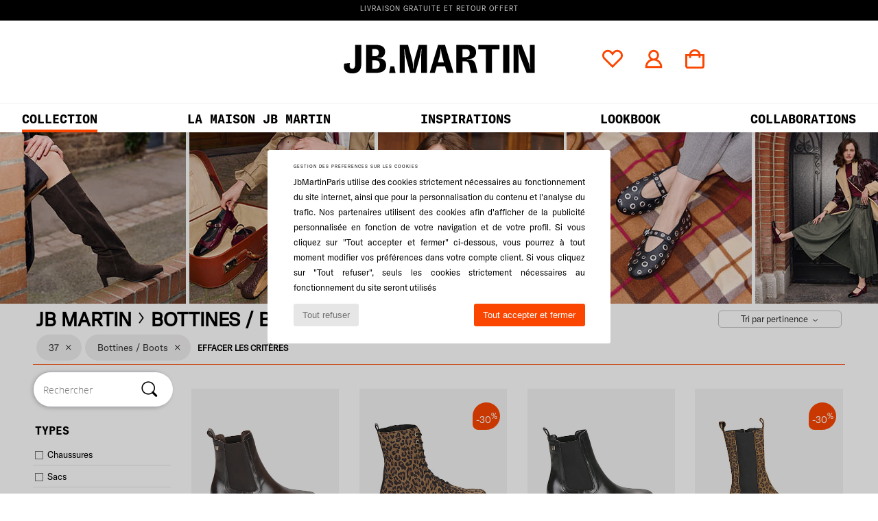

--- FILE ---
content_type: text/html; charset=UTF-8
request_url: https://www.jbmartinparis.com/Bottine-JB-Martin-st10127-o108-taille-2.php
body_size: 38900
content:

	<!DOCTYPE html>
		<html>
		<head>
			<meta charset="utf-8" />
			<meta name="viewport" content="width=device-width, initial-scale=1.0, minimum-scale=1.0, maximum-scale=1.0, user-scalable=no">
			<meta name="msapplication-navbutton-color" content="#FA4600" />
			<meta http-equiv="Content-Type" content="text/html; charset=utf-8" /><link rel="next" href="https://www.jbmartinparis.com/Bottine-JB-Martin-st10127-o108-taille-2-page144.php#rst" /><meta name="robots" content="noodp" /><link rel="alternate" media="only screen and (max-width: 640px)" href="https://www.jbmartinparis.com/mobile/Bottine-JB-Martin-st10127-o108-taille-2.php" /><link rel="alternate" media="handheld" href="https://www.jbmartinparis.com/mobile/Bottine-JB-Martin-st10127-o108-taille-2.php" /><link rel="canonical" href="https://www.jbmartinparis.com/Bottine-JB-Martin-st10127-o108-taille-2.php" /><title>JB MARTIN Bottine    taille 37 - Livraison Gratuite | Jbmartin</title><meta name="keywords" content="jbmartin, jbmartinparis.com,  taille 37, Bottines / Boots, JB Martin
" /><meta name="description" content="Découvrez la collection de bottine jb martin   taille 37 sur JBMARTIN ✓ Livraison Gratuite, Retour Offert ► Commandez au meilleur prix vos bottine jb martin   taille 37 avec JBMARTIN !" />
<link rel="alternate" href="https://www.jbmartinparis.com/Bottine-JB-Martin-st10127-o108-taille-2.php#rst" hreflang="fr" />
<link rel="alternate" href="https://en.jbmartinparis.com/Bottine-JB-Martin-st10127-o108-size-2.php#rst" hreflang="en" />
		<link rel="stylesheet" href="https://img.jbmartinparis.com/css/styles_desktop_JM-20260119.css" media="all" />
		<script type="text/javascript" nonce="d52da13dd7b15db8055d607162ff80d8">
			window.onerror = function (msg, err_url, line, column, error) {

				if(msg == "ResizeObserver loop limit exceeded" ||
					msg == "ResizeObserver loop completed with undelivered notifications.") {
					return;
				}

				let details = "";
				if(typeof error != "undefined" && error !== null) {
					if(typeof error.stack == "string") {
						details = error.stack;
					} else if(typeof error.toString == "function") {
						details = error.toString();
					}
				}

				var source_code = document.documentElement.innerHTML.split("\n");
				source_code.splice(line + 0, source_code.length - (line + 0));
				source_code.splice(0, line - 0);

				var post_data = "action=insert&msg=" + encodeURIComponent(msg)
					+ "&err_url=" + encodeURIComponent(err_url)
					+ "&line=" + encodeURIComponent(line)
					+ "&column=" + encodeURIComponent(column)
					+ "&error=" + encodeURIComponent(details)
					+ "&browser=" + encodeURIComponent(navigator.userAgent)
					+ "&source_code=" + encodeURIComponent(source_code.join("\n"));

				var XhrObj = new XMLHttpRequest();

				XhrObj.open("GET", "/ajax/save_javascript_error.php" + "?" + post_data);

				XhrObj.send(null);
			};
		</script>
	<script type="text/javascript" crossorigin="anonymous" src="https://img.jbmartinparis.com/js/min/js_desktop_fr_JM.min-20260119.js"></script>
	<script type="text/javascript" crossorigin="anonymous" src="https://img.jbmartinparis.com/js/min/js_async_fr_JM.min-20260119.js" async defer ></script>
	<script type="text/javascript" crossorigin="anonymous" src="https://img.jbmartinparis.com/js/libext/jquery/jquery.produits.js"></script>
		<link rel="apple-touch-icon" sizes="180x180" href="https://img.jbmartinparis.com/images/favicon/apple-touch-icon.png" />
		<link rel="icon" type="image/png" sizes="32x32" href="https://img.jbmartinparis.com/images/favicon/favicon-32x32.png" />
		<link rel="icon" type="image/png" sizes="16x16" href="https://img.jbmartinparis.com/images/favicon/favicon-16x16.png" />
		<link rel="manifest" href="/images/favicon/manifest.json" />
		<link rel="mask-icon" href="https://img.jbmartinparis.com/images/favicon/safari-pinned-tab.svg" color="#FA4600" />
		<meta name="theme-color" content="#FA4600" /><script type="text/javascript">
			var size_selected = false;
			function sessionCustomer(id){
				var sessionId = parseInt(id);
				return sessionId;
			}
			var sessionId = parseInt(0)</script>
</head>

<body><div id="maskBlack" onclick="hide(document.getElementById('maskBlack'));hide(document.getElementById('size_grid'));return false;"></div>
			<script>
				/**
				 * Fonction qui détermine si on met les cookies selon le choix du visiteur + gestion gtag
				 * @param  bool $allow_cookies Choix du visiteur du l'acceptation des cookies (1 ou 0)
				 */
				function verifCookies(allow_cookies){

					if(typeof gtag != "undefined") {
						if(allow_cookies == 1) {
							gtag("consent", "update", {
								"ad_storage": "granted",
								"analytics_storage": "granted",
								"ad_user_data": "granted",
								"ad_personalization": "granted"
							});
						} else {
							gtag("consent", "update", {
								"ad_storage": "denied",
								"analytics_storage": "denied",
								"ad_user_data": "denied",
								"ad_personalization": "denied"
							});
						}
					}

					if(allow_cookies == 1) {
						window.uetq = window.uetq || [];
						window.uetq.push("consent", "update", {"ad_storage": "granted"});
					} else {
						window.uetq = window.uetq || [];
						window.uetq.push("consent", "update", {"ad_storage": "denied"});
					}

					// #1208822 - Activation des tags
					if(allow_cookies == 1 && typeof load_tag === "function") {
						load_tag();
						setTimeout(unload_tag, SP.tags.timeout);
					}

					if($.ajax) {
						$.ajax({
							type: "GET",
							url: "../ajax/allow_cookies.php",
							data: "allow_cookies=" + allow_cookies
						}).done(function(result) {
							$(".cookies_info").hide();
						});
					} else {
						$(".cookies_info").hide();
					}
				}
			</script>


			<div class="cookies_info">
				<div class="cookies_info-pop">
					<div class="cookies_info-pop-title">Gestion des préférences sur les cookies</div>
					<div class="cookies_info-pop-text">JbMartinParis utilise des cookies strictement nécessaires au fonctionnement du site internet, ainsi que pour la personnalisation du contenu et l'analyse du trafic. Nos partenaires utilisent des cookies afin d'afficher de la publicité personnalisée en fonction de votre navigation et de votre profil. Si vous cliquez sur "Tout accepter et fermer" ci-dessous, vous pourrez à tout moment modifier vos préférences dans votre compte client. Si vous cliquez sur "Tout refuser", seuls les cookies strictement nécessaires au fonctionnement du site seront utilisés</div>
					<div class="cookies_info-pop-buttons">
						<button class="cookies_info-pop-buttons-refuse" onclick="javascript:verifCookies(0);">Tout refuser</button>
						<button class="cookies_info-pop-buttons-accept" onclick="javascript:verifCookies(1);">Tout accepter et fermer</button>
					</div>
				</div>
			</div>
			<script>
				$(
					function(){
						SP.HeaderFront.header_services_init([{"index":"Livraison gratuite et retour offert"}], 0, 105);
					}
				);
			</script><div id="header_services"><div></div></div><div id="header">	<!-- .content_header -->
			<div id="content_header" class="">
			<div class="logo ">
				<a href="/" ><img src="https://img.jbmartinparis.com/images//jbmartin/topLogo.svg" alt="Jbmartinparis.com, chaussures femme, homme et enfant" /></a>
			</div>
		
			<div class="menu_right">
				<a href="wishList_sp.php">
					<img class="header_icon" src="https://img.jbmartinparis.com/images/jbmartin/assets/icon_heart_o.svg" alt="Mes Préférés" />
					<div class="menuHint"><span>Mes Préférés</span></div>
				</a>
				<a href="https://www.jbmartinparis.com/compte.php">
					<img class="header_icon" src="https://img.jbmartinparis.com/images/jbmartin/assets/icon_profil_o.svg" alt="Mon compte" />
					<div class="menuHint"><span>Mon compte</span></div>
				</a>
				<a href="https://www.jbmartinparis.com/panier.php">
					<img class="header_icon" src="https://img.jbmartinparis.com/images/jbmartin/assets/icon_cart_o.svg" alt="Mon panier"/>
					<div class="menuHint"><span>Mon panier</span></div>
					
				</a>
			</div>
		</div>
		<!-- FIN .content_header --><nav>
				<ul>
					<li class="links_nav force_ligne">
						<a href="JB-Martin-b108.php#rst">Collection</a>
						<div class="sous-menu"><div class="ct_collection">
							<div>
								<ul class="liste_links"><li><a href="Ballerine-JB-Martin-st10119-o108.php" class="" >ballerines </a></li><li><a href="Botte-JB-Martin-st10124-o108.php" class="" >Bottes</a></li><li><a href="Bottine-JB-Martin-st10127-o108.php" class="" >boots</a></li><li><a href="Derbies-et-Richelieu-JB-Martin-st10156-o108.php" class="" >Derbies</a></li><li><a href="Escarpin-JB-Martin-st10134-o108.php" class="" >Escarpins</a></li><li><a href="Mocassins-et-Chaussures-bateau-JB-Martin-st10129-o108.php" class="" >Mocassins </a></li><li><a href="Mules-sty-10622-10038.php" class="" >Mules</a></li><li><a href="Sabots-sty-10622-10040.php" class="" >Sabots</a></li><li><a href="Sandale-JB-Martin-st10148-o108.php" class="" >Sandales</a></li><li><a href="Basket-JB-Martin-st10157-o108.php" class="" >Sneakers</a></li><li><a href="sacs.php" class="" >Sacs</a></li><li><a href="chaussures-pas-cher.php#rst" >Archives</a></li></ul>
								<div class="links_columns">
									<!-- <a href="selection-operation-12310.php#universe=12310&classement=NEW_PRODUCTS" class="link_orange">Printemps-été 2025</a> -->
									<a href="chaussures-nouvelle-collection.php#rst" class="link_orange">Nouveautés</a>
									<a href="chaussures.php#rst" class="link_orange">tous nos produits</a>
								</div>
							</div>

							<div class="img_speciale">
								<a class="vignette_menu" href="selection-operation-12310.php#universe=12310&classement=NEW_PRODUCTS">
									<img src="https://img.jbmartinparis.com/images/header/menu_collection.jpg" />
									<div class="titre_speciale">Nouveautés<br>Automne / Hiver<br>2025</div>
								</a>
								<a class="vignette_menu" href="sacs.php">
									<img src="https://img.jbmartinparis.com/images/header/menu_sacs.jpg" />
									<div class="titre_speciale">Nouveautés<br>Sacs</div>
								</a>
							</div>

						</div></div>
					</li>
					<li class="links_nav ">
						<a href="#">LA MAISON JB MARTIN </a>
						<div class="sous-menu"><div class="ct_collection">
					<div id="maisonJM">
						<ul class="liste_links">
							<li>
							<a href="about.php" >Notre histoire</a></li>
							<li>
							<a href="pressroom?category=parutions" >La presse en parle</a>
							</li>
							<li>
							<a href="centansjbmartin.php" >collection&nbsp;100 ans</a>
							</li>
							<li>
							<a href="jbmartinxfemmessolidaire.php" >jb martin soutient les femmes</a>
							</li>
						</ul>
					</div>
					<div class="img_menu"><img src="https://img.jbmartinparis.com/images/header/menu_maison_jb.jpg" /></div>
		</div></div>
					</li>
					<li class="links_nav ">
						<a href="my.php">Inspirations</a>
					</li>
					<li class="links_nav ">
						<a href="lookbook.php">LOOKBOOK</a>
					</li>
					<li class="links_nav ">
						<a href="#">collaborations</a>
						<div class="sous-menu" id="jb_collab"><div class="ct_collab">
						<div class="item_collab">
							<a href="/operation-NatachaBirds-x-JBMartin.php" class="links_collab">
								<img src="https://img.jbmartinparis.com/images/header/collab_menu_bird.jpg" />
							</a>
						</div>
						<div class="item_collab">
							<a href="/operation-LerougeaongleXJBmartin.php" class="links_collab">
								<img src="https://img.jbmartinparis.com/images/header/collab_menu_rouge.jpg" />
							</a>
						</div>
						<div class="item_collab">
							<a href="/operation-BazarAtelierSablonXJBmartin.php" class="links_collab">
								<img src="https://img.jbmartinparis.com/images/header/collab_menu_bazar.jpg" />
							</a>
						</div>
						<div class="item_collab">
							<a href="/operation-PimentMartin-x-JBMartin.php" class="links_collab">
								<img src="https://img.jbmartinparis.com/images/header/collab_menu_piment.jpg" />
							</a>
						</div>
					</div></div>
					</li>
				</ul>
			</nav></div>
		<div id="parent">
			<div style="background:url(https://img.jbmartinparis.com/images//universe/sban-201---20251215.jpg) left top no-repeat;height:250px;display:flex;font-size:2.5rem;background-color:#fa4600;align-items:center;"></div>
<div id="contenu">
			<div id="title_advanced_fil_ariane">
				<div class="title_advanced_fil_ariane_content">
					<div class="ariane_fl">
						<span><h1 class="seo_hn_tag"><a href="JB-Martin-b108.php">JB Martin</a><i class="icon-flecheDroite"></i>Bottines / Boots JB Martin Taille 37&nbsp;</h1><span id="adv_nb_products_span" > : <span id="adv_nb_products">1155</span> articles</span></span>

					</div>
		
					<div class="ariane_fl">
						<div class="advViewClassement">
					<div onclick="dropdownTri()" class="btn_tri">
						<span id="current_classement">Tri par pertinence</span> <i class="icon-flecheBas"></i>
					</div>
					<ul id="classement" class="classement_content">
						<li onclick="changeClassement(this);" value="pertinence" >
							Tri par pertinence
						</li>
						<li onclick="changeClassement(this);" value="ASC">
							Prix croissants
						</li>
						<li onclick="changeClassement(this);" value="DESC">
							Prix décroissants
						</li>
						<li onclick="changeClassement(this);" value="NEW_PRODUCTS">
							Nouveautés
						</li>
						<li onclick="changeClassement(this);" value="discount">
							Discounts %
						</li>
					</ul>
				</div>

				<script type="text/javascript">
					// Click outside = close
					window.onclick = function(event) {
						var container = $(".btn_tri");

						if(!container.is(event.target)
							&& container.has(event.target).length === 0)
						{
							$("#classement").hide();
						}
					}
				</script>
					</div>
					<div id="advanced_fil_ariane">
						<div class="adv_nouvelle_recherche" onclick="adv_filters_reset_all_filters(true);" id="adv_nouvelle_recherche" style="display:none;">
							Effacer les critères
						</div>
					</div>
				</div>
			</div><!-- MENU start --><div id="gauche">
			<div class="search">
				<form class="search headerSearch searchContainer" action="search.php" method="get" id="form_search">
					<input class="headerSearchBar" type="text" name="keywords" id="keywords_field" autocomplete="off" value="" onfocus="completeSearchEngine();" onclick="displayDefaultResults();" placeholder="Rechercher"  />
					<button id="submit_search" class="valid_search" type="submit" aria-label="Rechercher"><i class="icon-rechercher"></i></button>
				</form>
			</div>
		<div id="advanced_menu"><div class="filter_adv">Filtrer par</div>
		<script>
			var only_shoes_on_page = "";
			var only_bags_on_page = "";
			var only_clothes_on_page = "";
			var only_home_on_page = "";
			var only_underwear_on_page = "";
		</script><script type="text/javascript">var all_filters = ""</script><div class="adv_title_menu">Types</div><div id="type_actifs"></div>
			<div class="srub" style="overflow-x: hidden; overflow-y: auto;" id="type">
					<div id="type1" class="adv_filtre_default adv_filtre" onclick="adv_filters_update_filter('type', '1'); sendEventTracker( 'Catalog_Filters_Advanced', 'Types_Filter', undefined, undefined, false, undefined, 100);">
						 <div></div>
						 <span id="type1_text">
							Chaussures
						 </span>
					 </div>
					<div id="type200" class="adv_filtre_default adv_filtre" onclick="adv_filters_update_filter('type', '200'); sendEventTracker( 'Catalog_Filters_Advanced', 'Types_Filter', undefined, undefined, false, undefined, 100);">
						 <div></div>
						 <span id="type200_text">
							Sacs
						 </span>
					 </div>
					<div id="type600" class="adv_filtre_default adv_filtre" onclick="adv_filters_update_filter('type', '600'); sendEventTracker( 'Catalog_Filters_Advanced', 'Types_Filter', undefined, undefined, false, undefined, 100);">
						 <div></div>
						 <span id="type600_text">
							Accessoires
						 </span>
					 </div>
					<div id="type603" class="adv_filtre_default adv_filtre" onclick="adv_filters_update_filter('type', '603'); sendEventTracker( 'Catalog_Filters_Advanced', 'Types_Filter', undefined, undefined, false, undefined, 100);">
						 <div></div>
						 <span id="type603_text">
							Accessoires textile
						 </span>
					 </div>
					<div id="type610" class="adv_filtre_default adv_filtre" onclick="adv_filters_update_filter('type', '610'); sendEventTracker( 'Catalog_Filters_Advanced', 'Types_Filter', undefined, undefined, false, undefined, 100);">
						 <div></div>
						 <span id="type610_text">
							Beauté
						 </span>
					 </div>
			</div><div class="adv_title_menu">Catégories</div><div id="style_actifs"></div>
			<input type="text" value="" placeholder="Rechercher une catégorie" class="advanced_menu_brand_search" onkeyup="adv_filters_dynamic_filter('style', this, true);" />
			<div class="srub scroll-pane-arrows" style="overflow-x: hidden; overflow-y: auto;" id="style">
					<div id="style10161" class="adv_filtre_default adv_filtre adv_filtre_categorie"
						data-sous-cat="10110"
						onclick="adv_filters_update_filter('style', '10161'); sendEventTracker( 'Catalog_Filters_Advanced', 'Styles_Filter', undefined, undefined, false, undefined, 100);">
						 <div></div>
						 <span id="style10161_text">
							Accessoires textile
						 </span>
					 </div>
					<div id="style10119" class="adv_filtre_default adv_filtre adv_filtre_categorie"
						data-sous-cat=""
						onclick="adv_filters_update_filter('style', '10119'); sendEventTracker( 'Catalog_Filters_Advanced', 'Styles_Filter', undefined, undefined, false, undefined, 100);">
						 <div></div>
						 <span id="style10119_text">
							Ballerines / Babies
						 </span>
					 </div>
					<div id="style10157" class="adv_filtre_default adv_filtre adv_filtre_categorie"
						data-sous-cat="10009,10010"
						onclick="adv_filters_update_filter('style', '10157'); sendEventTracker( 'Catalog_Filters_Advanced', 'Styles_Filter', undefined, undefined, false, undefined, 100);">
						 <div></div>
						 <span id="style10157_text">
							Baskets mode
						 </span>
					 </div>
								<div id="sstyle10009" data-parent-cat="10157" class="adv_filtre_default adv_filtre adv_filtre_sous_cat" style="display:none" onclick="sendEventTracker( 'Catalog_Filters_Advanced', 'Styles_Filter', undefined, undefined, false, undefined, 100);">
									<div onclick="adv_filters_update_filter('sstyle', '10009');"></div>
									<span id="sstyle10009_text">
										<a href="Baskets-basses-sty10009-o108-taille-2.php#rst" onclick="return adv_filters_click_classic_link('sstyle', '10009');">
											Baskets basses
										</a>
									</span>
								</div>
								<div id="sstyle10010" data-parent-cat="10157" class="adv_filtre_default adv_filtre adv_filtre_sous_cat" style="display:none" onclick="sendEventTracker( 'Catalog_Filters_Advanced', 'Styles_Filter', undefined, undefined, false, undefined, 100);">
									<div onclick="adv_filters_update_filter('sstyle', '10010');"></div>
									<span id="sstyle10010_text">
										<a href="Basket-montante-sty10010-o108-taille-2.php#rst" onclick="return adv_filters_click_classic_link('sstyle', '10010');">
											Baskets montantes
										</a>
									</span>
								</div>
					<div id="style10124" class="adv_filtre_default adv_filtre adv_filtre_categorie"
						data-sous-cat="10011"
						onclick="adv_filters_update_filter('style', '10124'); sendEventTracker( 'Catalog_Filters_Advanced', 'Styles_Filter', undefined, undefined, false, undefined, 100);">
						 <div></div>
						 <span id="style10124_text">
							Bottes
						 </span>
					 </div>
					<div id="style10127" class="adv_filtre_default adv_filtre adv_filtre_categorie"
						data-sous-cat="10014,10013"
						onclick="adv_filters_update_filter('style', '10127'); sendEventTracker( 'Catalog_Filters_Advanced', 'Styles_Filter', undefined, undefined, false, undefined, 100);">
						 <div></div>
						 <span id="style10127_text">
							Bottines / Boots
						 </span>
					 </div>
								<div id="sstyle10014" data-parent-cat="10127" class="adv_filtre_default adv_filtre adv_filtre_sous_cat" style="display:none" onclick="sendEventTracker( 'Catalog_Filters_Advanced', 'Styles_Filter', undefined, undefined, false, undefined, 100);">
									<div onclick="adv_filters_update_filter('sstyle', '10014');"></div>
									<span id="sstyle10014_text">
										<a href="Boot-sty10014-o108-taille-2.php#rst" onclick="return adv_filters_click_classic_link('sstyle', '10014');">
											Boots
										</a>
									</span>
								</div>
								<div id="sstyle10013" data-parent-cat="10127" class="adv_filtre_default adv_filtre adv_filtre_sous_cat" style="display:none" onclick="sendEventTracker( 'Catalog_Filters_Advanced', 'Styles_Filter', undefined, undefined, false, undefined, 100);">
									<div onclick="adv_filters_update_filter('sstyle', '10013');"></div>
									<span id="sstyle10013_text">
										<a href="Bottine-sty10013-o108-taille-2.php#rst" onclick="return adv_filters_click_classic_link('sstyle', '10013');">
											Bottines
										</a>
									</span>
								</div>
					<div id="style10674" class="adv_filtre_default adv_filtre adv_filtre_categorie"
						data-sous-cat=""
						onclick="adv_filters_update_filter('style', '10674'); sendEventTracker( 'Catalog_Filters_Advanced', 'Styles_Filter', undefined, undefined, false, undefined, 100);">
						 <div></div>
						 <span id="style10674_text">
							Cabas / Sacs shopping
						 </span>
					 </div>
					<div id="style11862" class="adv_filtre_default adv_filtre adv_filtre_categorie"
						data-sous-cat="10087"
						onclick="adv_filters_update_filter('style', '11862'); sendEventTracker( 'Catalog_Filters_Advanced', 'Styles_Filter', undefined, undefined, false, undefined, 100);">
						 <div></div>
						 <span id="style11862_text">
							Chaussettes et collants
						 </span>
					 </div>
					<div id="style10156" class="adv_filtre_default adv_filtre adv_filtre_categorie"
						data-sous-cat="10034,10039"
						onclick="adv_filters_update_filter('style', '10156'); sendEventTracker( 'Catalog_Filters_Advanced', 'Styles_Filter', undefined, undefined, false, undefined, 100);">
						 <div></div>
						 <span id="style10156_text">
							Derbies & Richelieu
						 </span>
					 </div>
								<div id="sstyle10034" data-parent-cat="10156" class="adv_filtre_default adv_filtre adv_filtre_sous_cat" style="display:none" onclick="sendEventTracker( 'Catalog_Filters_Advanced', 'Styles_Filter', undefined, undefined, false, undefined, 100);">
									<div onclick="adv_filters_update_filter('sstyle', '10034');"></div>
									<span id="sstyle10034_text">
										<a href="Derbies-sty10034-o108-taille-2.php#rst" onclick="return adv_filters_click_classic_link('sstyle', '10034');">
											Derbies
										</a>
									</span>
								</div>
								<div id="sstyle10039" data-parent-cat="10156" class="adv_filtre_default adv_filtre adv_filtre_sous_cat" style="display:none" onclick="sendEventTracker( 'Catalog_Filters_Advanced', 'Styles_Filter', undefined, undefined, false, undefined, 100);">
									<div onclick="adv_filters_update_filter('sstyle', '10039');"></div>
									<span id="sstyle10039_text">
										<a href="Richelieu-sty10039-o108-taille-2.php#rst" onclick="return adv_filters_click_classic_link('sstyle', '10039');">
											Richelieu
										</a>
									</span>
								</div>
					<div id="style10134" class="adv_filtre_default adv_filtre adv_filtre_categorie"
						data-sous-cat=""
						onclick="adv_filters_update_filter('style', '10134'); sendEventTracker( 'Catalog_Filters_Advanced', 'Styles_Filter', undefined, undefined, false, undefined, 100);">
						 <div></div>
						 <span id="style10134_text">
							Escarpins
						 </span>
					 </div>
					<div id="style10135" class="adv_filtre_default adv_filtre adv_filtre_categorie"
						data-sous-cat=""
						onclick="adv_filters_update_filter('style', '10135'); sendEventTracker( 'Catalog_Filters_Advanced', 'Styles_Filter', undefined, undefined, false, undefined, 100);">
						 <div></div>
						 <span id="style10135_text">
							Espadrilles
						 </span>
					 </div>
					<div id="style10129" class="adv_filtre_default adv_filtre adv_filtre_categorie"
						data-sous-cat="10037"
						onclick="adv_filters_update_filter('style', '10129'); sendEventTracker( 'Catalog_Filters_Advanced', 'Styles_Filter', undefined, undefined, false, undefined, 100);">
						 <div></div>
						 <span id="style10129_text">
							Mocassins & Chaussures bateau
						 </span>
					 </div>
					<div id="style10139" class="adv_filtre_default adv_filtre adv_filtre_categorie"
						data-sous-cat="10038,10040"
						onclick="adv_filters_update_filter('style', '10139'); sendEventTracker( 'Catalog_Filters_Advanced', 'Styles_Filter', undefined, undefined, false, undefined, 100);">
						 <div></div>
						 <span id="style10139_text">
							Mules / Sabots
						 </span>
					 </div>
								<div id="sstyle10038" data-parent-cat="10139" class="adv_filtre_default adv_filtre adv_filtre_sous_cat" style="display:none" onclick="sendEventTracker( 'Catalog_Filters_Advanced', 'Styles_Filter', undefined, undefined, false, undefined, 100);">
									<div onclick="adv_filters_update_filter('sstyle', '10038');"></div>
									<span id="sstyle10038_text">
										<a href="Mules-sty10038-o108-taille-2.php#rst" onclick="return adv_filters_click_classic_link('sstyle', '10038');">
											Mules
										</a>
									</span>
								</div>
								<div id="sstyle10040" data-parent-cat="10139" class="adv_filtre_default adv_filtre adv_filtre_sous_cat" style="display:none" onclick="sendEventTracker( 'Catalog_Filters_Advanced', 'Styles_Filter', undefined, undefined, false, undefined, 100);">
									<div onclick="adv_filters_update_filter('sstyle', '10040');"></div>
									<span id="sstyle10040_text">
										<a href="Sabots-sty10040-o108-taille-2.php#rst" onclick="return adv_filters_click_classic_link('sstyle', '10040');">
											Sabots
										</a>
									</span>
								</div>
					<div id="style425" class="adv_filtre_default adv_filtre adv_filtre_categorie"
						data-sous-cat="462"
						onclick="adv_filters_update_filter('style', '425'); sendEventTracker( 'Catalog_Filters_Advanced', 'Styles_Filter', undefined, undefined, false, undefined, 100);">
						 <div></div>
						 <span id="style425_text">
							Ongles
						 </span>
					 </div>
					<div id="style10599" class="adv_filtre_default adv_filtre adv_filtre_categorie"
						data-sous-cat=""
						onclick="adv_filters_update_filter('style', '10599'); sendEventTracker( 'Catalog_Filters_Advanced', 'Styles_Filter', undefined, undefined, false, undefined, 100);">
						 <div></div>
						 <span id="style10599_text">
							Sacs ordinateur
						 </span>
					 </div>
					<div id="style10160" class="adv_filtre_default adv_filtre adv_filtre_categorie"
						data-sous-cat="10093,10596"
						onclick="adv_filters_update_filter('style', '10160'); sendEventTracker( 'Catalog_Filters_Advanced', 'Styles_Filter', undefined, undefined, false, undefined, 100);">
						 <div></div>
						 <span id="style10160_text">
							Sacs à main
						 </span>
					 </div>
								<div id="sstyle10093" data-parent-cat="10160" class="adv_filtre_default adv_filtre adv_filtre_sous_cat" style="display:none" onclick="sendEventTracker( 'Catalog_Filters_Advanced', 'Styles_Filter', undefined, undefined, false, undefined, 100);">
									<div onclick="adv_filters_update_filter('sstyle', '10093');"></div>
									<span id="sstyle10093_text">
										<a href="Sacs-porte-main-sty10093-o108-taille-2.php#rst" onclick="return adv_filters_click_classic_link('sstyle', '10093');">
											Sacs porté main
										</a>
									</span>
								</div>
								<div id="sstyle10596" data-parent-cat="10160" class="adv_filtre_default adv_filtre adv_filtre_sous_cat" style="display:none" onclick="sendEventTracker( 'Catalog_Filters_Advanced', 'Styles_Filter', undefined, undefined, false, undefined, 100);">
									<div onclick="adv_filters_update_filter('sstyle', '10596');"></div>
									<span id="sstyle10596_text">
										<a href="Sacs-porte-epaule-sty10596-o108-taille-2.php#rst" onclick="return adv_filters_click_classic_link('sstyle', '10596');">
											Sacs porté épaule
										</a>
									</span>
								</div>
					<div id="style10148" class="adv_filtre_default adv_filtre adv_filtre_categorie"
						data-sous-cat=""
						onclick="adv_filters_update_filter('style', '10148'); sendEventTracker( 'Catalog_Filters_Advanced', 'Styles_Filter', undefined, undefined, false, undefined, 100);">
						 <div></div>
						 <span id="style10148_text">
							Sandales et Nu-pieds
						 </span>
					 </div>
					<div id="style10152" class="adv_filtre_default adv_filtre adv_filtre_categorie"
						data-sous-cat=""
						onclick="adv_filters_update_filter('style', '10152'); sendEventTracker( 'Catalog_Filters_Advanced', 'Styles_Filter', undefined, undefined, false, undefined, 100);">
						 <div></div>
						 <span id="style10152_text">
							Slip ons
						 </span>
					 </div>
					<div id="style10155" class="adv_filtre_default adv_filtre adv_filtre_categorie"
						data-sous-cat=""
						onclick="adv_filters_update_filter('style', '10155'); sendEventTracker( 'Catalog_Filters_Advanced', 'Styles_Filter', undefined, undefined, false, undefined, 100);">
						 <div></div>
						 <span id="style10155_text">
							Tongs
						 </span>
					 </div>
			</div><div class="adv_title_menu">Tailles</div><div id="size_id_actifs"></div>
			<div class="srub" style="overflow-x: hidden; overflow-y: auto;" id="size_id"><p style="margin:0; font-weight:bold; font-size: .9em;">Chaussures</p>
					<div id="size_id41" class="adv_filtre_default adv_filtre" onclick="adv_filters_update_filter('size_id', '41'); sendEventTracker( 'Catalog_Filters_Advanced', 'Sizes_Filter', undefined, undefined, false, undefined, 100);">
						 <div></div>
						 <span id="size_id41_text">
							35
						 </span>
					 </div>
					<div id="size_id1" class="adv_filtre_default adv_filtre" onclick="adv_filters_update_filter('size_id', '1'); sendEventTracker( 'Catalog_Filters_Advanced', 'Sizes_Filter', undefined, undefined, false, undefined, 100);">
						 <div></div>
						 <span id="size_id1_text">
							36
						 </span>
					 </div>
					<div id="size_id2" class="adv_filtre_default adv_filtre" onclick="adv_filters_update_filter('size_id', '2'); sendEventTracker( 'Catalog_Filters_Advanced', 'Sizes_Filter', undefined, undefined, false, undefined, 100);">
						 <div></div>
						 <span id="size_id2_text">
							37
						 </span>
					 </div>
					<div id="size_id3" class="adv_filtre_default adv_filtre" onclick="adv_filters_update_filter('size_id', '3'); sendEventTracker( 'Catalog_Filters_Advanced', 'Sizes_Filter', undefined, undefined, false, undefined, 100);">
						 <div></div>
						 <span id="size_id3_text">
							38
						 </span>
					 </div>
					<div id="size_id4" class="adv_filtre_default adv_filtre" onclick="adv_filters_update_filter('size_id', '4'); sendEventTracker( 'Catalog_Filters_Advanced', 'Sizes_Filter', undefined, undefined, false, undefined, 100);">
						 <div></div>
						 <span id="size_id4_text">
							39
						 </span>
					 </div>
					<div id="size_id5" class="adv_filtre_default adv_filtre" onclick="adv_filters_update_filter('size_id', '5'); sendEventTracker( 'Catalog_Filters_Advanced', 'Sizes_Filter', undefined, undefined, false, undefined, 100);">
						 <div></div>
						 <span id="size_id5_text">
							40
						 </span>
					 </div>
					<div id="size_id6" class="adv_filtre_default adv_filtre" onclick="adv_filters_update_filter('size_id', '6'); sendEventTracker( 'Catalog_Filters_Advanced', 'Sizes_Filter', undefined, undefined, false, undefined, 100);">
						 <div></div>
						 <span id="size_id6_text">
							41
						 </span>
					 </div>
					<div id="size_id7" class="adv_filtre_default adv_filtre" onclick="adv_filters_update_filter('size_id', '7'); sendEventTracker( 'Catalog_Filters_Advanced', 'Sizes_Filter', undefined, undefined, false, undefined, 100);">
						 <div></div>
						 <span id="size_id7_text">
							42
						 </span>
					 </div>
			</div><div class="adv_title_menu">Modele</div><div id="modele_id_actifs"></div><input type="text" value="" placeholder="Rechercher un modele" class="advanced_menu_brand_search" onkeyup="adv_filters_dynamic_filter('modele_id', this, true);" />
			<div class="srub scroll-pane-arrows" style="overflow-x: hidden; overflow-y: auto;" id="modele_id">
					<div id="modele_id66938442" class="adv_filtre_default adv_filtre" onclick="adv_filters_update_filter('modele_id', '66938442'); sendEventTracker( 'Catalog_Filters_Advanced', 'modele_id', undefined, undefined, false, undefined, 100);">
						 <div></div>
						 <span id="modele_id66938442_text">
							JOLIE
						 </span>
					 </div>
					<div id="modele_id67684727" class="adv_filtre_default adv_filtre" onclick="adv_filters_update_filter('modele_id', '67684727'); sendEventTracker( 'Catalog_Filters_Advanced', 'modele_id', undefined, undefined, false, undefined, 100);">
						 <div></div>
						 <span id="modele_id67684727_text">
							OTIS
						 </span>
					 </div>
					<div id="modele_id67161572" class="adv_filtre_default adv_filtre" onclick="adv_filters_update_filter('modele_id', '67161572'); sendEventTracker( 'Catalog_Filters_Advanced', 'modele_id', undefined, undefined, false, undefined, 100);">
						 <div></div>
						 <span id="modele_id67161572_text">
							VERITEA
						 </span>
					 </div>
					<div id="modele_id67212568" class="adv_filtre_default adv_filtre" onclick="adv_filters_update_filter('modele_id', '67212568'); sendEventTracker( 'Catalog_Filters_Advanced', 'modele_id', undefined, undefined, false, undefined, 100);">
						 <div></div>
						 <span id="modele_id67212568_text">
							LIDIA
						 </span>
					 </div>
					<div id="modele_id66938439" class="adv_filtre_default adv_filtre" onclick="adv_filters_update_filter('modele_id', '66938439'); sendEventTracker( 'Catalog_Filters_Advanced', 'modele_id', undefined, undefined, false, undefined, 100);">
						 <div></div>
						 <span id="modele_id66938439_text">
							FRANCHE
						 </span>
					 </div>
					<div id="modele_id67161560" class="adv_filtre_default adv_filtre" onclick="adv_filters_update_filter('modele_id', '67161560'); sendEventTracker( 'Catalog_Filters_Advanced', 'modele_id', undefined, undefined, false, undefined, 100);">
						 <div></div>
						 <span id="modele_id67161560_text">
							FOLIE
						 </span>
					 </div>
					<div id="modele_id29242561" class="adv_filtre_default adv_filtre" onclick="adv_filters_update_filter('modele_id', '29242561'); sendEventTracker( 'Catalog_Filters_Advanced', 'modele_id', undefined, undefined, false, undefined, 100);">
						 <div></div>
						 <span id="modele_id29242561_text">
							BRILLE
						 </span>
					 </div>
					<div id="modele_id67161558" class="adv_filtre_default adv_filtre" onclick="adv_filters_update_filter('modele_id', '67161558'); sendEventTracker( 'Catalog_Filters_Advanced', 'modele_id', undefined, undefined, false, undefined, 100);">
						 <div></div>
						 <span id="modele_id67161558_text">
							FLASH
						 </span>
					 </div>
					<div id="modele_id67549079" class="adv_filtre_default adv_filtre" onclick="adv_filters_update_filter('modele_id', '67549079'); sendEventTracker( 'Catalog_Filters_Advanced', 'modele_id', undefined, undefined, false, undefined, 100);">
						 <div></div>
						 <span id="modele_id67549079_text">
							LIERRE
						 </span>
					 </div>
					<div id="modele_id67676441" class="adv_filtre_default adv_filtre" onclick="adv_filters_update_filter('modele_id', '67676441'); sendEventTracker( 'Catalog_Filters_Advanced', 'modele_id', undefined, undefined, false, undefined, 100);">
						 <div></div>
						 <span id="modele_id67676441_text">
							JOE
						 </span>
					 </div>
					<div id="modele_id67365337" class="adv_filtre_default adv_filtre" onclick="adv_filters_update_filter('modele_id', '67365337'); sendEventTracker( 'Catalog_Filters_Advanced', 'modele_id', undefined, undefined, false, undefined, 100);">
						 <div></div>
						 <span id="modele_id67365337_text">
							LAMOUR
						 </span>
					 </div>
					<div id="modele_id67084212" class="adv_filtre_default adv_filtre" onclick="adv_filters_update_filter('modele_id', '67084212'); sendEventTracker( 'Catalog_Filters_Advanced', 'modele_id', undefined, undefined, false, undefined, 100);">
						 <div></div>
						 <span id="modele_id67084212_text">
							LUXE
						 </span>
					 </div>
					<div id="modele_id67161562" class="adv_filtre_default adv_filtre" onclick="adv_filters_update_filter('modele_id', '67161562'); sendEventTracker( 'Catalog_Filters_Advanced', 'modele_id', undefined, undefined, false, undefined, 100);">
						 <div></div>
						 <span id="modele_id67161562_text">
							FOUGUE
						 </span>
					 </div>
					<div id="modele_id67161566" class="adv_filtre_default adv_filtre" onclick="adv_filters_update_filter('modele_id', '67161566'); sendEventTracker( 'Catalog_Filters_Advanced', 'modele_id', undefined, undefined, false, undefined, 100);">
						 <div></div>
						 <span id="modele_id67161566_text">
							FRIVOLE
						 </span>
					 </div>
					<div id="modele_id67690426" class="adv_filtre_default adv_filtre" onclick="adv_filters_update_filter('modele_id', '67690426'); sendEventTracker( 'Catalog_Filters_Advanced', 'modele_id', undefined, undefined, false, undefined, 100);">
						 <div></div>
						 <span id="modele_id67690426_text">
							FIRENZE
						 </span>
					 </div>
					<div id="modele_id67265535" class="adv_filtre_default adv_filtre" onclick="adv_filters_update_filter('modele_id', '67265535'); sendEventTracker( 'Catalog_Filters_Advanced', 'modele_id', undefined, undefined, false, undefined, 100);">
						 <div></div>
						 <span id="modele_id67265535_text">
							OCTAVIE
						 </span>
					 </div>
					<div id="modele_id67252271" class="adv_filtre_default adv_filtre" onclick="adv_filters_update_filter('modele_id', '67252271'); sendEventTracker( 'Catalog_Filters_Advanced', 'modele_id', undefined, undefined, false, undefined, 100);">
						 <div></div>
						 <span id="modele_id67252271_text">
							LEONOR
						 </span>
					 </div>
					<div id="modele_id67238881" class="adv_filtre_default adv_filtre" onclick="adv_filters_update_filter('modele_id', '67238881'); sendEventTracker( 'Catalog_Filters_Advanced', 'modele_id', undefined, undefined, false, undefined, 100);">
						 <div></div>
						 <span id="modele_id67238881_text">
							VALENTINE
						 </span>
					 </div>
					<div id="modele_id67195863" class="adv_filtre_default adv_filtre" onclick="adv_filters_update_filter('modele_id', '67195863'); sendEventTracker( 'Catalog_Filters_Advanced', 'modele_id', undefined, undefined, false, undefined, 100);">
						 <div></div>
						 <span id="modele_id67195863_text">
							VANESSA
						 </span>
					 </div>
					<div id="modele_id66947236" class="adv_filtre_default adv_filtre" onclick="adv_filters_update_filter('modele_id', '66947236'); sendEventTracker( 'Catalog_Filters_Advanced', 'modele_id', undefined, undefined, false, undefined, 100);">
						 <div></div>
						 <span id="modele_id66947236_text">
							OLYMPE
						 </span>
					 </div>
					<div id="modele_id67325560" class="adv_filtre_default adv_filtre" onclick="adv_filters_update_filter('modele_id', '67325560'); sendEventTracker( 'Catalog_Filters_Advanced', 'modele_id', undefined, undefined, false, undefined, 100);">
						 <div></div>
						 <span id="modele_id67325560_text">
							VIRGINIA
						 </span>
					 </div>
					<div id="modele_id67690425" class="adv_filtre_default adv_filtre" onclick="adv_filters_update_filter('modele_id', '67690425'); sendEventTracker( 'Catalog_Filters_Advanced', 'modele_id', undefined, undefined, false, undefined, 100);">
						 <div></div>
						 <span id="modele_id67690425_text">
							FIDELO
						 </span>
					 </div>
					<div id="modele_id67826242" class="adv_filtre_default adv_filtre" onclick="adv_filters_update_filter('modele_id', '67826242'); sendEventTracker( 'Catalog_Filters_Advanced', 'modele_id', undefined, undefined, false, undefined, 100);">
						 <div></div>
						 <span id="modele_id67826242_text">
							LOTUS
						 </span>
					 </div>
					<div id="modele_id67722466" class="adv_filtre_default adv_filtre" onclick="adv_filters_update_filter('modele_id', '67722466'); sendEventTracker( 'Catalog_Filters_Advanced', 'modele_id', undefined, undefined, false, undefined, 100);">
						 <div></div>
						 <span id="modele_id67722466_text">
							FALK
						 </span>
					 </div>
					<div id="modele_id67681456" class="adv_filtre_default adv_filtre" onclick="adv_filters_update_filter('modele_id', '67681456'); sendEventTracker( 'Catalog_Filters_Advanced', 'modele_id', undefined, undefined, false, undefined, 100);">
						 <div></div>
						 <span id="modele_id67681456_text">
							LOU
						 </span>
					 </div>
					<div id="modele_id67862954" class="adv_filtre_default adv_filtre" onclick="adv_filters_update_filter('modele_id', '67862954'); sendEventTracker( 'Catalog_Filters_Advanced', 'modele_id', undefined, undefined, false, undefined, 100);">
						 <div></div>
						 <span id="modele_id67862954_text">
							LISETTE
						 </span>
					 </div>
					<div id="modele_id66567814" class="adv_filtre_default adv_filtre" onclick="adv_filters_update_filter('modele_id', '66567814'); sendEventTracker( 'Catalog_Filters_Advanced', 'modele_id', undefined, undefined, false, undefined, 100);">
						 <div></div>
						 <span id="modele_id66567814_text">
							KALIO
						 </span>
					 </div>
					<div id="modele_id67003853" class="adv_filtre_default adv_filtre" onclick="adv_filters_update_filter('modele_id', '67003853'); sendEventTracker( 'Catalog_Filters_Advanced', 'modele_id', undefined, undefined, false, undefined, 100);">
						 <div></div>
						 <span id="modele_id67003853_text">
							OSER
						 </span>
					 </div>
					<div id="modele_id67084198" class="adv_filtre_default adv_filtre" onclick="adv_filters_update_filter('modele_id', '67084198'); sendEventTracker( 'Catalog_Filters_Advanced', 'modele_id', undefined, undefined, false, undefined, 100);">
						 <div></div>
						 <span id="modele_id67084198_text">
							AISSA
						 </span>
					 </div>
					<div id="modele_id67078207" class="adv_filtre_default adv_filtre" onclick="adv_filters_update_filter('modele_id', '67078207'); sendEventTracker( 'Catalog_Filters_Advanced', 'modele_id', undefined, undefined, false, undefined, 100);">
						 <div></div>
						 <span id="modele_id67078207_text">
							VEILLE
						 </span>
					 </div>
					<div id="modele_id67003854" class="adv_filtre_default adv_filtre" onclick="adv_filters_update_filter('modele_id', '67003854'); sendEventTracker( 'Catalog_Filters_Advanced', 'modele_id', undefined, undefined, false, undefined, 100);">
						 <div></div>
						 <span id="modele_id67003854_text">
							VIVA
						 </span>
					 </div>
					<div id="modele_id67084209" class="adv_filtre_default adv_filtre" onclick="adv_filters_update_filter('modele_id', '67084209'); sendEventTracker( 'Catalog_Filters_Advanced', 'modele_id', undefined, undefined, false, undefined, 100);">
						 <div></div>
						 <span id="modele_id67084209_text">
							LOCA
						 </span>
					 </div>
					<div id="modele_id67161559" class="adv_filtre_default adv_filtre" onclick="adv_filters_update_filter('modele_id', '67161559'); sendEventTracker( 'Catalog_Filters_Advanced', 'modele_id', undefined, undefined, false, undefined, 100);">
						 <div></div>
						 <span id="modele_id67161559_text">
							FLORA
						 </span>
					 </div>
					<div id="modele_id67161575" class="adv_filtre_default adv_filtre" onclick="adv_filters_update_filter('modele_id', '67161575'); sendEventTracker( 'Catalog_Filters_Advanced', 'modele_id', undefined, undefined, false, undefined, 100);">
						 <div></div>
						 <span id="modele_id67161575_text">
							VRAIE
						 </span>
					 </div>
					<div id="modele_id67219789" class="adv_filtre_default adv_filtre" onclick="adv_filters_update_filter('modele_id', '67219789'); sendEventTracker( 'Catalog_Filters_Advanced', 'modele_id', undefined, undefined, false, undefined, 100);">
						 <div></div>
						 <span id="modele_id67219789_text">
							LOVE
						 </span>
					 </div>
					<div id="modele_id67585191" class="adv_filtre_default adv_filtre" onclick="adv_filters_update_filter('modele_id', '67585191'); sendEventTracker( 'Catalog_Filters_Advanced', 'modele_id', undefined, undefined, false, undefined, 100);">
						 <div></div>
						 <span id="modele_id67585191_text">
							LILA
						 </span>
					 </div>
					<div id="modele_id67272005" class="adv_filtre_default adv_filtre" onclick="adv_filters_update_filter('modele_id', '67272005'); sendEventTracker( 'Catalog_Filters_Advanced', 'modele_id', undefined, undefined, false, undefined, 100);">
						 <div></div>
						 <span id="modele_id67272005_text">
							ODILO
						 </span>
					 </div>
					<div id="modele_id67195866" class="adv_filtre_default adv_filtre" onclick="adv_filters_update_filter('modele_id', '67195866'); sendEventTracker( 'Catalog_Filters_Advanced', 'modele_id', undefined, undefined, false, undefined, 100);">
						 <div></div>
						 <span id="modele_id67195866_text">
							VISION
						 </span>
					 </div>
					<div id="modele_id66938427" class="adv_filtre_default adv_filtre" onclick="adv_filters_update_filter('modele_id', '66938427'); sendEventTracker( 'Catalog_Filters_Advanced', 'modele_id', undefined, undefined, false, undefined, 100);">
						 <div></div>
						 <span id="modele_id66938427_text">
							ADORABLE
						 </span>
					 </div>
					<div id="modele_id66938432" class="adv_filtre_default adv_filtre" onclick="adv_filters_update_filter('modele_id', '66938432'); sendEventTracker( 'Catalog_Filters_Advanced', 'modele_id', undefined, undefined, false, undefined, 100);">
						 <div></div>
						 <span id="modele_id66938432_text">
							ANNA
						 </span>
					 </div>
					<div id="modele_id67351936" class="adv_filtre_default adv_filtre" onclick="adv_filters_update_filter('modele_id', '67351936'); sendEventTracker( 'Catalog_Filters_Advanced', 'modele_id', undefined, undefined, false, undefined, 100);">
						 <div></div>
						 <span id="modele_id67351936_text">
							ESMEE
						 </span>
					 </div>
					<div id="modele_id67585193" class="adv_filtre_default adv_filtre" onclick="adv_filters_update_filter('modele_id', '67585193'); sendEventTracker( 'Catalog_Filters_Advanced', 'modele_id', undefined, undefined, false, undefined, 100);">
						 <div></div>
						 <span id="modele_id67585193_text">
							LOUVRE
						 </span>
					 </div>
					<div id="modele_id67681454" class="adv_filtre_default adv_filtre" onclick="adv_filters_update_filter('modele_id', '67681454'); sendEventTracker( 'Catalog_Filters_Advanced', 'modele_id', undefined, undefined, false, undefined, 100);">
						 <div></div>
						 <span id="modele_id67681454_text">
							JENNA
						 </span>
					 </div>
					<div id="modele_id67927476" class="adv_filtre_default adv_filtre" onclick="adv_filters_update_filter('modele_id', '67927476'); sendEventTracker( 'Catalog_Filters_Advanced', 'modele_id', undefined, undefined, false, undefined, 100);">
						 <div></div>
						 <span id="modele_id67927476_text">
							JINGA
						 </span>
					 </div>
					<div id="modele_id66626323" class="adv_filtre_default adv_filtre" onclick="adv_filters_update_filter('modele_id', '66626323'); sendEventTracker( 'Catalog_Filters_Advanced', 'modele_id', undefined, undefined, false, undefined, 100);">
						 <div></div>
						 <span id="modele_id66626323_text">
							GRIOTTES
						 </span>
					 </div>
					<div id="modele_id66573736" class="adv_filtre_default adv_filtre" onclick="adv_filters_update_filter('modele_id', '66573736'); sendEventTracker( 'Catalog_Filters_Advanced', 'modele_id', undefined, undefined, false, undefined, 100);">
						 <div></div>
						 <span id="modele_id66573736_text">
							CATEL
						 </span>
					 </div>
					<div id="modele_id66567815" class="adv_filtre_default adv_filtre" onclick="adv_filters_update_filter('modele_id', '66567815'); sendEventTracker( 'Catalog_Filters_Advanced', 'modele_id', undefined, undefined, false, undefined, 100);">
						 <div></div>
						 <span id="modele_id66567815_text">
							LILOSI
						 </span>
					 </div>
					<div id="modele_id66584648" class="adv_filtre_default adv_filtre" onclick="adv_filters_update_filter('modele_id', '66584648'); sendEventTracker( 'Catalog_Filters_Advanced', 'modele_id', undefined, undefined, false, undefined, 100);">
						 <div></div>
						 <span id="modele_id66584648_text">
							PARMINA
						 </span>
					 </div>
					<div id="modele_id65943405" class="adv_filtre_default adv_filtre" onclick="adv_filters_update_filter('modele_id', '65943405'); sendEventTracker( 'Catalog_Filters_Advanced', 'modele_id', undefined, undefined, false, undefined, 100);">
						 <div></div>
						 <span id="modele_id65943405_text">
							QUERIDA
						 </span>
					 </div>
					<div id="modele_id67365335" class="adv_filtre_default adv_filtre" onclick="adv_filters_update_filter('modele_id', '67365335'); sendEventTracker( 'Catalog_Filters_Advanced', 'modele_id', undefined, undefined, false, undefined, 100);">
						 <div></div>
						 <span id="modele_id67365335_text">
							LALY
						 </span>
					 </div>
					<div id="modele_id66462621" class="adv_filtre_default adv_filtre" onclick="adv_filters_update_filter('modele_id', '66462621'); sendEventTracker( 'Catalog_Filters_Advanced', 'modele_id', undefined, undefined, false, undefined, 100);">
						 <div></div>
						 <span id="modele_id66462621_text">
							VILNES
						 </span>
					 </div>
					<div id="modele_id67365336" class="adv_filtre_default adv_filtre" onclick="adv_filters_update_filter('modele_id', '67365336'); sendEventTracker( 'Catalog_Filters_Advanced', 'modele_id', undefined, undefined, false, undefined, 100);">
						 <div></div>
						 <span id="modele_id67365336_text">
							LAMIE
						 </span>
					 </div>
					<div id="modele_id66947237" class="adv_filtre_default adv_filtre" onclick="adv_filters_update_filter('modele_id', '66947237'); sendEventTracker( 'Catalog_Filters_Advanced', 'modele_id', undefined, undefined, false, undefined, 100);">
						 <div></div>
						 <span id="modele_id66947237_text">
							ORIGAN
						 </span>
					 </div>
					<div id="modele_id66938434" class="adv_filtre_default adv_filtre" onclick="adv_filters_update_filter('modele_id', '66938434'); sendEventTracker( 'Catalog_Filters_Advanced', 'modele_id', undefined, undefined, false, undefined, 100);">
						 <div></div>
						 <span id="modele_id66938434_text">
							AUDE
						 </span>
					 </div>
					<div id="modele_id66962919" class="adv_filtre_default adv_filtre" onclick="adv_filters_update_filter('modele_id', '66962919'); sendEventTracker( 'Catalog_Filters_Advanced', 'modele_id', undefined, undefined, false, undefined, 100);">
						 <div></div>
						 <span id="modele_id66962919_text">
							VERTIGE
						 </span>
					 </div>
					<div id="modele_id67585209" class="adv_filtre_default adv_filtre" onclick="adv_filters_update_filter('modele_id', '67585209'); sendEventTracker( 'Catalog_Filters_Advanced', 'modele_id', undefined, undefined, false, undefined, 100);">
						 <div></div>
						 <span id="modele_id67585209_text">
							TROPHEE
						 </span>
					 </div>
					<div id="modele_id67101619" class="adv_filtre_default adv_filtre" onclick="adv_filters_update_filter('modele_id', '67101619'); sendEventTracker( 'Catalog_Filters_Advanced', 'modele_id', undefined, undefined, false, undefined, 100);">
						 <div></div>
						 <span id="modele_id67101619_text">
							VALSER
						 </span>
					 </div>
					<div id="modele_id67161569" class="adv_filtre_default adv_filtre" onclick="adv_filters_update_filter('modele_id', '67161569'); sendEventTracker( 'Catalog_Filters_Advanced', 'modele_id', undefined, undefined, false, undefined, 100);">
						 <div></div>
						 <span id="modele_id67161569_text">
							SCENE
						 </span>
					 </div>
					<div id="modele_id67161570" class="adv_filtre_default adv_filtre" onclick="adv_filters_update_filter('modele_id', '67161570'); sendEventTracker( 'Catalog_Filters_Advanced', 'modele_id', undefined, undefined, false, undefined, 100);">
						 <div></div>
						 <span id="modele_id67161570_text">
							SEDUITE
						 </span>
					 </div>
					<div id="modele_id67161561" class="adv_filtre_default adv_filtre" onclick="adv_filters_update_filter('modele_id', '67161561'); sendEventTracker( 'Catalog_Filters_Advanced', 'modele_id', undefined, undefined, false, undefined, 100);">
						 <div></div>
						 <span id="modele_id67161561_text">
							FORTE
						 </span>
					 </div>
					<div id="modele_id67195865" class="adv_filtre_default adv_filtre" onclick="adv_filters_update_filter('modele_id', '67195865'); sendEventTracker( 'Catalog_Filters_Advanced', 'modele_id', undefined, undefined, false, undefined, 100);">
						 <div></div>
						 <span id="modele_id67195865_text">
							VICKIE
						 </span>
					 </div>
					<div id="modele_id67243528" class="adv_filtre_default adv_filtre" onclick="adv_filters_update_filter('modele_id', '67243528'); sendEventTracker( 'Catalog_Filters_Advanced', 'modele_id', undefined, undefined, false, undefined, 100);">
						 <div></div>
						 <span id="modele_id67243528_text">
							LOUISA
						 </span>
					 </div>
					<div id="modele_id67252273" class="adv_filtre_default adv_filtre" onclick="adv_filters_update_filter('modele_id', '67252273'); sendEventTracker( 'Catalog_Filters_Advanced', 'modele_id', undefined, undefined, false, undefined, 100);">
						 <div></div>
						 <span id="modele_id67252273_text">
							LOUVE
						 </span>
					 </div>
					<div id="modele_id67238880" class="adv_filtre_default adv_filtre" onclick="adv_filters_update_filter('modele_id', '67238880'); sendEventTracker( 'Catalog_Filters_Advanced', 'modele_id', undefined, undefined, false, undefined, 100);">
						 <div></div>
						 <span id="modele_id67238880_text">
							PLUME
						 </span>
					 </div>
					<div id="modele_id67195861" class="adv_filtre_default adv_filtre" onclick="adv_filters_update_filter('modele_id', '67195861'); sendEventTracker( 'Catalog_Filters_Advanced', 'modele_id', undefined, undefined, false, undefined, 100);">
						 <div></div>
						 <span id="modele_id67195861_text">
							HIRA
						 </span>
					 </div>
					<div id="modele_id66938425" class="adv_filtre_default adv_filtre" onclick="adv_filters_update_filter('modele_id', '66938425'); sendEventTracker( 'Catalog_Filters_Advanced', 'modele_id', undefined, undefined, false, undefined, 100);">
						 <div></div>
						 <span id="modele_id66938425_text">
							ACTIVE
						 </span>
					 </div>
					<div id="modele_id66938430" class="adv_filtre_default adv_filtre" onclick="adv_filters_update_filter('modele_id', '66938430'); sendEventTracker( 'Catalog_Filters_Advanced', 'modele_id', undefined, undefined, false, undefined, 100);">
						 <div></div>
						 <span id="modele_id66938430_text">
							AMOUR
						 </span>
					 </div>
					<div id="modele_id66938433" class="adv_filtre_default adv_filtre" onclick="adv_filters_update_filter('modele_id', '66938433'); sendEventTracker( 'Catalog_Filters_Advanced', 'modele_id', undefined, undefined, false, undefined, 100);">
						 <div></div>
						 <span id="modele_id66938433_text">
							ATTENTIVE
						 </span>
					 </div>
					<div id="modele_id66984522" class="adv_filtre_default adv_filtre" onclick="adv_filters_update_filter('modele_id', '66984522'); sendEventTracker( 'Catalog_Filters_Advanced', 'modele_id', undefined, undefined, false, undefined, 100);">
						 <div></div>
						 <span id="modele_id66984522_text">
							OPTIMISTE
						 </span>
					 </div>
					<div id="modele_id67339668" class="adv_filtre_default adv_filtre" onclick="adv_filters_update_filter('modele_id', '67339668'); sendEventTracker( 'Catalog_Filters_Advanced', 'modele_id', undefined, undefined, false, undefined, 100);">
						 <div></div>
						 <span id="modele_id67339668_text">
							ELSA
						 </span>
					 </div>
					<div id="modele_id67585165" class="adv_filtre_default adv_filtre" onclick="adv_filters_update_filter('modele_id', '67585165'); sendEventTracker( 'Catalog_Filters_Advanced', 'modele_id', undefined, undefined, false, undefined, 100);">
						 <div></div>
						 <span id="modele_id67585165_text">
							BEAUTY
						 </span>
					 </div>
					<div id="modele_id67453106" class="adv_filtre_default adv_filtre" onclick="adv_filters_update_filter('modele_id', '67453106'); sendEventTracker( 'Catalog_Filters_Advanced', 'modele_id', undefined, undefined, false, undefined, 100);">
						 <div></div>
						 <span id="modele_id67453106_text">
							LAILA
						 </span>
					 </div>
					<div id="modele_id67448805" class="adv_filtre_default adv_filtre" onclick="adv_filters_update_filter('modele_id', '67448805'); sendEventTracker( 'Catalog_Filters_Advanced', 'modele_id', undefined, undefined, false, undefined, 100);">
						 <div></div>
						 <span id="modele_id67448805_text">
							LUCIE
						 </span>
					 </div>
					<div id="modele_id67453104" class="adv_filtre_default adv_filtre" onclick="adv_filters_update_filter('modele_id', '67453104'); sendEventTracker( 'Catalog_Filters_Advanced', 'modele_id', undefined, undefined, false, undefined, 100);">
						 <div></div>
						 <span id="modele_id67453104_text">
							BAMBA
						 </span>
					 </div>
					<div id="modele_id67722467" class="adv_filtre_default adv_filtre" onclick="adv_filters_update_filter('modele_id', '67722467'); sendEventTracker( 'Catalog_Filters_Advanced', 'modele_id', undefined, undefined, false, undefined, 100);">
						 <div></div>
						 <span id="modele_id67722467_text">
							GESSO
						 </span>
					 </div>
					<div id="modele_id67772205" class="adv_filtre_default adv_filtre" onclick="adv_filters_update_filter('modele_id', '67772205'); sendEventTracker( 'Catalog_Filters_Advanced', 'modele_id', undefined, undefined, false, undefined, 100);">
						 <div></div>
						 <span id="modele_id67772205_text">
							FEE
						 </span>
					 </div>
					<div id="modele_id67867938" class="adv_filtre_default adv_filtre" onclick="adv_filters_update_filter('modele_id', '67867938'); sendEventTracker( 'Catalog_Filters_Advanced', 'modele_id', undefined, undefined, false, undefined, 100);">
						 <div></div>
						 <span id="modele_id67867938_text">
							FAUST
						 </span>
					 </div>
					<div id="modele_id67867942" class="adv_filtre_default adv_filtre" onclick="adv_filters_update_filter('modele_id', '67867942'); sendEventTracker( 'Catalog_Filters_Advanced', 'modele_id', undefined, undefined, false, undefined, 100);">
						 <div></div>
						 <span id="modele_id67867942_text">
							PARIS
						 </span>
					 </div>
					<div id="modele_id67867940" class="adv_filtre_default adv_filtre" onclick="adv_filters_update_filter('modele_id', '67867940'); sendEventTracker( 'Catalog_Filters_Advanced', 'modele_id', undefined, undefined, false, undefined, 100);">
						 <div></div>
						 <span id="modele_id67867940_text">
							OTELLO
						 </span>
					 </div>
					<div id="modele_id15503969" class="adv_filtre_default adv_filtre" onclick="adv_filters_update_filter('modele_id', '15503969'); sendEventTracker( 'Catalog_Filters_Advanced', 'modele_id', undefined, undefined, false, undefined, 100);">
						 <div></div>
						 <span id="modele_id15503969_text">
							JOLLY
						 </span>
					 </div>
					<div id="modele_id66626321" class="adv_filtre_default adv_filtre" onclick="adv_filters_update_filter('modele_id', '66626321'); sendEventTracker( 'Catalog_Filters_Advanced', 'modele_id', undefined, undefined, false, undefined, 100);">
						 <div></div>
						 <span id="modele_id66626321_text">
							GAPI
						 </span>
					 </div>
					<div id="modele_id66618086" class="adv_filtre_default adv_filtre" onclick="adv_filters_update_filter('modele_id', '66618086'); sendEventTracker( 'Catalog_Filters_Advanced', 'modele_id', undefined, undefined, false, undefined, 100);">
						 <div></div>
						 <span id="modele_id66618086_text">
							OLAK
						 </span>
					 </div>
					<div id="modele_id66618084" class="adv_filtre_default adv_filtre" onclick="adv_filters_update_filter('modele_id', '66618084'); sendEventTracker( 'Catalog_Filters_Advanced', 'modele_id', undefined, undefined, false, undefined, 100);">
						 <div></div>
						 <span id="modele_id66618084_text">
							INAYA
						 </span>
					 </div>
					<div id="modele_id66584654" class="adv_filtre_default adv_filtre" onclick="adv_filters_update_filter('modele_id', '66584654'); sendEventTracker( 'Catalog_Filters_Advanced', 'modele_id', undefined, undefined, false, undefined, 100);">
						 <div></div>
						 <span id="modele_id66584654_text">
							TABATA
						 </span>
					 </div>
					<div id="modele_id66764340" class="adv_filtre_default adv_filtre" onclick="adv_filters_update_filter('modele_id', '66764340'); sendEventTracker( 'Catalog_Filters_Advanced', 'modele_id', undefined, undefined, false, undefined, 100);">
						 <div></div>
						 <span id="modele_id66764340_text">
							WILO
						 </span>
					 </div>
					<div id="modele_id66439813" class="adv_filtre_default adv_filtre" onclick="adv_filters_update_filter('modele_id', '66439813'); sendEventTracker( 'Catalog_Filters_Advanced', 'modele_id', undefined, undefined, false, undefined, 100);">
						 <div></div>
						 <span id="modele_id66439813_text">
							NORMAN
						 </span>
					 </div>
					<div id="modele_id66567809" class="adv_filtre_default adv_filtre" onclick="adv_filters_update_filter('modele_id', '66567809'); sendEventTracker( 'Catalog_Filters_Advanced', 'modele_id', undefined, undefined, false, undefined, 100);">
						 <div></div>
						 <span id="modele_id66567809_text">
							ALIZE
						 </span>
					 </div>
					<div id="modele_id66764317" class="adv_filtre_default adv_filtre" onclick="adv_filters_update_filter('modele_id', '66764317'); sendEventTracker( 'Catalog_Filters_Advanced', 'modele_id', undefined, undefined, false, undefined, 100);">
						 <div></div>
						 <span id="modele_id66764317_text">
							AVERY
						 </span>
					 </div>
					<div id="modele_id66467516" class="adv_filtre_default adv_filtre" onclick="adv_filters_update_filter('modele_id', '66467516'); sendEventTracker( 'Catalog_Filters_Advanced', 'modele_id', undefined, undefined, false, undefined, 100);">
						 <div></div>
						 <span id="modele_id66467516_text">
							GRANT
						 </span>
					 </div>
					<div id="modele_id66767265" class="adv_filtre_default adv_filtre" onclick="adv_filters_update_filter('modele_id', '66767265'); sendEventTracker( 'Catalog_Filters_Advanced', 'modele_id', undefined, undefined, false, undefined, 100);">
						 <div></div>
						 <span id="modele_id66767265_text">
							RAINBOWS
						 </span>
					 </div>
					<div id="modele_id66567813" class="adv_filtre_default adv_filtre" onclick="adv_filters_update_filter('modele_id', '66567813'); sendEventTracker( 'Catalog_Filters_Advanced', 'modele_id', undefined, undefined, false, undefined, 100);">
						 <div></div>
						 <span id="modele_id66567813_text">
							FILO
						 </span>
					 </div>
					<div id="modele_id66938446" class="adv_filtre_default adv_filtre" onclick="adv_filters_update_filter('modele_id', '66938446'); sendEventTracker( 'Catalog_Filters_Advanced', 'modele_id', undefined, undefined, false, undefined, 100);">
						 <div></div>
						 <span id="modele_id66938446_text">
							SAVOIR
						 </span>
					 </div>
					<div id="modele_id67365331" class="adv_filtre_default adv_filtre" onclick="adv_filters_update_filter('modele_id', '67365331'); sendEventTracker( 'Catalog_Filters_Advanced', 'modele_id', undefined, undefined, false, undefined, 100);">
						 <div></div>
						 <span id="modele_id67365331_text">
							JODIE
						 </span>
					 </div>
					<div id="modele_id66938441" class="adv_filtre_default adv_filtre" onclick="adv_filters_update_filter('modele_id', '66938441'); sendEventTracker( 'Catalog_Filters_Advanced', 'modele_id', undefined, undefined, false, undefined, 100);">
						 <div></div>
						 <span id="modele_id66938441_text">
							HUMBLE
						 </span>
					 </div>
					<div id="modele_id66938437" class="adv_filtre_default adv_filtre" onclick="adv_filters_update_filter('modele_id', '66938437'); sendEventTracker( 'Catalog_Filters_Advanced', 'modele_id', undefined, undefined, false, undefined, 100);">
						 <div></div>
						 <span id="modele_id66938437_text">
							EPATANT
						 </span>
					 </div>
					<div id="modele_id66962918" class="adv_filtre_default adv_filtre" onclick="adv_filters_update_filter('modele_id', '66962918'); sendEventTracker( 'Catalog_Filters_Advanced', 'modele_id', undefined, undefined, false, undefined, 100);">
						 <div></div>
						 <span id="modele_id66962918_text">
							AMUSEE
						 </span>
					 </div>
					<div id="modele_id67585198" class="adv_filtre_default adv_filtre" onclick="adv_filters_update_filter('modele_id', '67585198'); sendEventTracker( 'Catalog_Filters_Advanced', 'modele_id', undefined, undefined, false, undefined, 100);">
						 <div></div>
						 <span id="modele_id67585198_text">
							ORDONNEE
						 </span>
					 </div>
					<div id="modele_id66984523" class="adv_filtre_default adv_filtre" onclick="adv_filters_update_filter('modele_id', '66984523'); sendEventTracker( 'Catalog_Filters_Advanced', 'modele_id', undefined, undefined, false, undefined, 100);">
						 <div></div>
						 <span id="modele_id66984523_text">
							ORACLE
						 </span>
					 </div>
					<div id="modele_id67365329" class="adv_filtre_default adv_filtre" onclick="adv_filters_update_filter('modele_id', '67365329'); sendEventTracker( 'Catalog_Filters_Advanced', 'modele_id', undefined, undefined, false, undefined, 100);">
						 <div></div>
						 <span id="modele_id67365329_text">
							JAVA
						 </span>
					 </div>
					<div id="modele_id67365328" class="adv_filtre_default adv_filtre" onclick="adv_filters_update_filter('modele_id', '67365328'); sendEventTracker( 'Catalog_Filters_Advanced', 'modele_id', undefined, undefined, false, undefined, 100);">
						 <div></div>
						 <span id="modele_id67365328_text">
							JALNA
						 </span>
					 </div>
					<div id="modele_id67018712" class="adv_filtre_default adv_filtre" onclick="adv_filters_update_filter('modele_id', '67018712'); sendEventTracker( 'Catalog_Filters_Advanced', 'modele_id', undefined, undefined, false, undefined, 100);">
						 <div></div>
						 <span id="modele_id67018712_text">
							OFFRIR
						 </span>
					 </div>
					<div id="modele_id67047966" class="adv_filtre_default adv_filtre" onclick="adv_filters_update_filter('modele_id', '67047966'); sendEventTracker( 'Catalog_Filters_Advanced', 'modele_id', undefined, undefined, false, undefined, 100);">
						 <div></div>
						 <span id="modele_id67047966_text">
							SEDUIRE
						 </span>
					 </div>
					<div id="modele_id67084200" class="adv_filtre_default adv_filtre" onclick="adv_filters_update_filter('modele_id', '67084200'); sendEventTracker( 'Catalog_Filters_Advanced', 'modele_id', undefined, undefined, false, undefined, 100);">
						 <div></div>
						 <span id="modele_id67084200_text">
							ALICIA
						 </span>
					 </div>
					<div id="modele_id67084201" class="adv_filtre_default adv_filtre" onclick="adv_filters_update_filter('modele_id', '67084201'); sendEventTracker( 'Catalog_Filters_Advanced', 'modele_id', undefined, undefined, false, undefined, 100);">
						 <div></div>
						 <span id="modele_id67084201_text">
							ALOHA
						 </span>
					 </div>
					<div id="modele_id67084205" class="adv_filtre_default adv_filtre" onclick="adv_filters_update_filter('modele_id', '67084205'); sendEventTracker( 'Catalog_Filters_Advanced', 'modele_id', undefined, undefined, false, undefined, 100);">
						 <div></div>
						 <span id="modele_id67084205_text">
							LAUSANNE
						 </span>
					 </div>
					<div id="modele_id67252272" class="adv_filtre_default adv_filtre" onclick="adv_filters_update_filter('modele_id', '67252272'); sendEventTracker( 'Catalog_Filters_Advanced', 'modele_id', undefined, undefined, false, undefined, 100);">
						 <div></div>
						 <span id="modele_id67252272_text">
							LEORA
						 </span>
					 </div>
					<div id="modele_id67265534" class="adv_filtre_default adv_filtre" onclick="adv_filters_update_filter('modele_id', '67265534'); sendEventTracker( 'Catalog_Filters_Advanced', 'modele_id', undefined, undefined, false, undefined, 100);">
						 <div></div>
						 <span id="modele_id67265534_text">
							OCEANA
						 </span>
					 </div>
					<div id="modele_id67201449" class="adv_filtre_default adv_filtre" onclick="adv_filters_update_filter('modele_id', '67201449'); sendEventTracker( 'Catalog_Filters_Advanced', 'modele_id', undefined, undefined, false, undefined, 100);">
						 <div></div>
						 <span id="modele_id67201449_text">
							VALERIA
						 </span>
					 </div>
					<div id="modele_id67195867" class="adv_filtre_default adv_filtre" onclick="adv_filters_update_filter('modele_id', '67195867'); sendEventTracker( 'Catalog_Filters_Advanced', 'modele_id', undefined, undefined, false, undefined, 100);">
						 <div></div>
						 <span id="modele_id67195867_text">
							VIVACE
						 </span>
					 </div>
					<div id="modele_id67161574" class="adv_filtre_default adv_filtre" onclick="adv_filters_update_filter('modele_id', '67161574'); sendEventTracker( 'Catalog_Filters_Advanced', 'modele_id', undefined, undefined, false, undefined, 100);">
						 <div></div>
						 <span id="modele_id67161574_text">
							VODA
						 </span>
					 </div>
					<div id="modele_id67585196" class="adv_filtre_default adv_filtre" onclick="adv_filters_update_filter('modele_id', '67585196'); sendEventTracker( 'Catalog_Filters_Advanced', 'modele_id', undefined, undefined, false, undefined, 100);">
						 <div></div>
						 <span id="modele_id67585196_text">
							ODELIA
						 </span>
					 </div>
					<div id="modele_id67219791" class="adv_filtre_default adv_filtre" onclick="adv_filters_update_filter('modele_id', '67219791'); sendEventTracker( 'Catalog_Filters_Advanced', 'modele_id', undefined, undefined, false, undefined, 100);">
						 <div></div>
						 <span id="modele_id67219791_text">
							PAPRIKA
						 </span>
					 </div>
					<div id="modele_id67265533" class="adv_filtre_default adv_filtre" onclick="adv_filters_update_filter('modele_id', '67265533'); sendEventTracker( 'Catalog_Filters_Advanced', 'modele_id', undefined, undefined, false, undefined, 100);">
						 <div></div>
						 <span id="modele_id67265533_text">
							LAURA
						 </span>
					 </div>
					<div id="modele_id67219788" class="adv_filtre_default adv_filtre" onclick="adv_filters_update_filter('modele_id', '67219788'); sendEventTracker( 'Catalog_Filters_Advanced', 'modele_id', undefined, undefined, false, undefined, 100);">
						 <div></div>
						 <span id="modele_id67219788_text">
							LEA
						 </span>
					 </div>
					<div id="modele_id67219790" class="adv_filtre_default adv_filtre" onclick="adv_filters_update_filter('modele_id', '67219790'); sendEventTracker( 'Catalog_Filters_Advanced', 'modele_id', undefined, undefined, false, undefined, 100);">
						 <div></div>
						 <span id="modele_id67219790_text">
							PALMA
						 </span>
					 </div>
					<div id="modele_id67265537" class="adv_filtre_default adv_filtre" onclick="adv_filters_update_filter('modele_id', '67265537'); sendEventTracker( 'Catalog_Filters_Advanced', 'modele_id', undefined, undefined, false, undefined, 100);">
						 <div></div>
						 <span id="modele_id67265537_text">
							OPHELIE
						 </span>
					 </div>
					<div id="modele_id67265536" class="adv_filtre_default adv_filtre" onclick="adv_filters_update_filter('modele_id', '67265536'); sendEventTracker( 'Catalog_Filters_Advanced', 'modele_id', undefined, undefined, false, undefined, 100);">
						 <div></div>
						 <span id="modele_id67265536_text">
							OPALE
						 </span>
					 </div>
					<div id="modele_id67585200" class="adv_filtre_default adv_filtre" onclick="adv_filters_update_filter('modele_id', '67585200'); sendEventTracker( 'Catalog_Filters_Advanced', 'modele_id', undefined, undefined, false, undefined, 100);">
						 <div></div>
						 <span id="modele_id67585200_text">
							POIRE
						 </span>
					 </div>
					<div id="modele_id67195862" class="adv_filtre_default adv_filtre" onclick="adv_filters_update_filter('modele_id', '67195862'); sendEventTracker( 'Catalog_Filters_Advanced', 'modele_id', undefined, undefined, false, undefined, 100);">
						 <div></div>
						 <span id="modele_id67195862_text">
							HURREL
						 </span>
					 </div>
					<div id="modele_id67344306" class="adv_filtre_default adv_filtre" onclick="adv_filters_update_filter('modele_id', '67344306'); sendEventTracker( 'Catalog_Filters_Advanced', 'modele_id', undefined, undefined, false, undefined, 100);">
						 <div></div>
						 <span id="modele_id67344306_text">
							AUDACE
						 </span>
					 </div>
					<div id="modele_id67339667" class="adv_filtre_default adv_filtre" onclick="adv_filters_update_filter('modele_id', '67339667'); sendEventTracker( 'Catalog_Filters_Advanced', 'modele_id', undefined, undefined, false, undefined, 100);">
						 <div></div>
						 <span id="modele_id67339667_text">
							DELICE
						 </span>
					 </div>
					<div id="modele_id67359239" class="adv_filtre_default adv_filtre" onclick="adv_filters_update_filter('modele_id', '67359239'); sendEventTracker( 'Catalog_Filters_Advanced', 'modele_id', undefined, undefined, false, undefined, 100);">
						 <div></div>
						 <span id="modele_id67359239_text">
							LIMBO
						 </span>
					 </div>
					<div id="modele_id67329485" class="adv_filtre_default adv_filtre" onclick="adv_filters_update_filter('modele_id', '67329485'); sendEventTracker( 'Catalog_Filters_Advanced', 'modele_id', undefined, undefined, false, undefined, 100);">
						 <div></div>
						 <span id="modele_id67329485_text">
							VIVELLE
						 </span>
					 </div>
					<div id="modele_id67344310" class="adv_filtre_default adv_filtre" onclick="adv_filters_update_filter('modele_id', '67344310'); sendEventTracker( 'Catalog_Filters_Advanced', 'modele_id', undefined, undefined, false, undefined, 100);">
						 <div></div>
						 <span id="modele_id67344310_text">
							VERACE
						 </span>
					 </div>
					<div id="modele_id67344313" class="adv_filtre_default adv_filtre" onclick="adv_filters_update_filter('modele_id', '67344313'); sendEventTracker( 'Catalog_Filters_Advanced', 'modele_id', undefined, undefined, false, undefined, 100);">
						 <div></div>
						 <span id="modele_id67344313_text">
							VOLONTAIRE
						 </span>
					 </div>
					<div id="modele_id67344309" class="adv_filtre_default adv_filtre" onclick="adv_filters_update_filter('modele_id', '67344309'); sendEventTracker( 'Catalog_Filters_Advanced', 'modele_id', undefined, undefined, false, undefined, 100);">
						 <div></div>
						 <span id="modele_id67344309_text">
							VALENCIA
						 </span>
					 </div>
					<div id="modele_id67339669" class="adv_filtre_default adv_filtre" onclick="adv_filters_update_filter('modele_id', '67339669'); sendEventTracker( 'Catalog_Filters_Advanced', 'modele_id', undefined, undefined, false, undefined, 100);">
						 <div></div>
						 <span id="modele_id67339669_text">
							LONDRES
						 </span>
					 </div>
					<div id="modele_id67325559" class="adv_filtre_default adv_filtre" onclick="adv_filters_update_filter('modele_id', '67325559'); sendEventTracker( 'Catalog_Filters_Advanced', 'modele_id', undefined, undefined, false, undefined, 100);">
						 <div></div>
						 <span id="modele_id67325559_text">
							VIC
						 </span>
					 </div>
					<div id="modele_id67314158" class="adv_filtre_default adv_filtre" onclick="adv_filters_update_filter('modele_id', '67314158'); sendEventTracker( 'Catalog_Filters_Advanced', 'modele_id', undefined, undefined, false, undefined, 100);">
						 <div></div>
						 <span id="modele_id67314158_text">
							FAMEUSE
						 </span>
					 </div>
					<div id="modele_id67329483" class="adv_filtre_default adv_filtre" onclick="adv_filters_update_filter('modele_id', '67329483'); sendEventTracker( 'Catalog_Filters_Advanced', 'modele_id', undefined, undefined, false, undefined, 100);">
						 <div></div>
						 <span id="modele_id67329483_text">
							HISIA
						 </span>
					 </div>
					<div id="modele_id67365345" class="adv_filtre_default adv_filtre" onclick="adv_filters_update_filter('modele_id', '67365345'); sendEventTracker( 'Catalog_Filters_Advanced', 'modele_id', undefined, undefined, false, undefined, 100);">
						 <div></div>
						 <span id="modele_id67365345_text">
							VIOLAINE
						 </span>
					 </div>
					<div id="modele_id67585185" class="adv_filtre_default adv_filtre" onclick="adv_filters_update_filter('modele_id', '67585185'); sendEventTracker( 'Catalog_Filters_Advanced', 'modele_id', undefined, undefined, false, undefined, 100);">
						 <div></div>
						 <span id="modele_id67585185_text">
							FRISSON
						 </span>
					 </div>
					<div id="modele_id67475564" class="adv_filtre_default adv_filtre" onclick="adv_filters_update_filter('modele_id', '67475564'); sendEventTracker( 'Catalog_Filters_Advanced', 'modele_id', undefined, undefined, false, undefined, 100);">
						 <div></div>
						 <span id="modele_id67475564_text">
							VACILLE
						 </span>
					 </div>
					<div id="modele_id67585180" class="adv_filtre_default adv_filtre" onclick="adv_filters_update_filter('modele_id', '67585180'); sendEventTracker( 'Catalog_Filters_Advanced', 'modele_id', undefined, undefined, false, undefined, 100);">
						 <div></div>
						 <span id="modele_id67585180_text">
							FILDA
						 </span>
					 </div>
					<div id="modele_id67468265" class="adv_filtre_default adv_filtre" onclick="adv_filters_update_filter('modele_id', '67468265'); sendEventTracker( 'Catalog_Filters_Advanced', 'modele_id', undefined, undefined, false, undefined, 100);">
						 <div></div>
						 <span id="modele_id67468265_text">
							VITA
						 </span>
					 </div>
					<div id="modele_id67460843" class="adv_filtre_default adv_filtre" onclick="adv_filters_update_filter('modele_id', '67460843'); sendEventTracker( 'Catalog_Filters_Advanced', 'modele_id', undefined, undefined, false, undefined, 100);">
						 <div></div>
						 <span id="modele_id67460843_text">
							FLOCON
						 </span>
					 </div>
					<div id="modele_id67585168" class="adv_filtre_default adv_filtre" onclick="adv_filters_update_filter('modele_id', '67585168'); sendEventTracker( 'Catalog_Filters_Advanced', 'modele_id', undefined, undefined, false, undefined, 100);">
						 <div></div>
						 <span id="modele_id67585168_text">
							BOLERO
						 </span>
					 </div>
					<div id="modele_id67453105" class="adv_filtre_default adv_filtre" onclick="adv_filters_update_filter('modele_id', '67453105'); sendEventTracker( 'Catalog_Filters_Advanced', 'modele_id', undefined, undefined, false, undefined, 100);">
						 <div></div>
						 <span id="modele_id67453105_text">
							BENITA
						 </span>
					 </div>
					<div id="modele_id67559205" class="adv_filtre_default adv_filtre" onclick="adv_filters_update_filter('modele_id', '67559205'); sendEventTracker( 'Catalog_Filters_Advanced', 'modele_id', undefined, undefined, false, undefined, 100);">
						 <div></div>
						 <span id="modele_id67559205_text">
							AILEEN
						 </span>
					 </div>
					<div id="modele_id67572060" class="adv_filtre_default adv_filtre" onclick="adv_filters_update_filter('modele_id', '67572060'); sendEventTracker( 'Catalog_Filters_Advanced', 'modele_id', undefined, undefined, false, undefined, 100);">
						 <div></div>
						 <span id="modele_id67572060_text">
							DELTA
						 </span>
					 </div>
					<div id="modele_id67678795" class="adv_filtre_default adv_filtre" onclick="adv_filters_update_filter('modele_id', '67678795'); sendEventTracker( 'Catalog_Filters_Advanced', 'modele_id', undefined, undefined, false, undefined, 100);">
						 <div></div>
						 <span id="modele_id67678795_text">
							DRILA
						 </span>
					 </div>
					<div id="modele_id67572062" class="adv_filtre_default adv_filtre" onclick="adv_filters_update_filter('modele_id', '67572062'); sendEventTracker( 'Catalog_Filters_Advanced', 'modele_id', undefined, undefined, false, undefined, 100);">
						 <div></div>
						 <span id="modele_id67572062_text">
							DYNAS
						 </span>
					 </div>
					<div id="modele_id67549077" class="adv_filtre_default adv_filtre" onclick="adv_filters_update_filter('modele_id', '67549077'); sendEventTracker( 'Catalog_Filters_Advanced', 'modele_id', undefined, undefined, false, undefined, 100);">
						 <div></div>
						 <span id="modele_id67549077_text">
							FELINE
						 </span>
					 </div>
					<div id="modele_id67549080" class="adv_filtre_default adv_filtre" onclick="adv_filters_update_filter('modele_id', '67549080'); sendEventTracker( 'Catalog_Filters_Advanced', 'modele_id', undefined, undefined, false, undefined, 100);">
						 <div></div>
						 <span id="modele_id67549080_text">
							LISON
						 </span>
					 </div>
					<div id="modele_id67572063" class="adv_filtre_default adv_filtre" onclick="adv_filters_update_filter('modele_id', '67572063'); sendEventTracker( 'Catalog_Filters_Advanced', 'modele_id', undefined, undefined, false, undefined, 100);">
						 <div></div>
						 <span id="modele_id67572063_text">
							MELBA
						 </span>
					 </div>
					<div id="modele_id67549082" class="adv_filtre_default adv_filtre" onclick="adv_filters_update_filter('modele_id', '67549082'); sendEventTracker( 'Catalog_Filters_Advanced', 'modele_id', undefined, undefined, false, undefined, 100);">
						 <div></div>
						 <span id="modele_id67549082_text">
							MIRA
						 </span>
					 </div>
					<div id="modele_id67563640" class="adv_filtre_default adv_filtre" onclick="adv_filters_update_filter('modele_id', '67563640'); sendEventTracker( 'Catalog_Filters_Advanced', 'modele_id', undefined, undefined, false, undefined, 100);">
						 <div></div>
						 <span id="modele_id67563640_text">
							VICOLA
						 </span>
					 </div>
					<div id="modele_id67690427" class="adv_filtre_default adv_filtre" onclick="adv_filters_update_filter('modele_id', '67690427'); sendEventTracker( 'Catalog_Filters_Advanced', 'modele_id', undefined, undefined, false, undefined, 100);">
						 <div></div>
						 <span id="modele_id67690427_text">
							FLEUR
						 </span>
					 </div>
					<div id="modele_id67676437" class="adv_filtre_default adv_filtre" onclick="adv_filters_update_filter('modele_id', '67676437'); sendEventTracker( 'Catalog_Filters_Advanced', 'modele_id', undefined, undefined, false, undefined, 100);">
						 <div></div>
						 <span id="modele_id67676437_text">
							ALEPO
						 </span>
					 </div>
					<div id="modele_id67676438" class="adv_filtre_default adv_filtre" onclick="adv_filters_update_filter('modele_id', '67676438'); sendEventTracker( 'Catalog_Filters_Advanced', 'modele_id', undefined, undefined, false, undefined, 100);">
						 <div></div>
						 <span id="modele_id67676438_text">
							ALORA
						 </span>
					 </div>
					<div id="modele_id67676440" class="adv_filtre_default adv_filtre" onclick="adv_filters_update_filter('modele_id', '67676440'); sendEventTracker( 'Catalog_Filters_Advanced', 'modele_id', undefined, undefined, false, undefined, 100);">
						 <div></div>
						 <span id="modele_id67676440_text">
							ARIA
						 </span>
					 </div>
					<div id="modele_id67840532" class="adv_filtre_default adv_filtre" onclick="adv_filters_update_filter('modele_id', '67840532'); sendEventTracker( 'Catalog_Filters_Advanced', 'modele_id', undefined, undefined, false, undefined, 100);">
						 <div></div>
						 <span id="modele_id67840532_text">
							CLARA
						 </span>
					 </div>
					<div id="modele_id67690424" class="adv_filtre_default adv_filtre" onclick="adv_filters_update_filter('modele_id', '67690424'); sendEventTracker( 'Catalog_Filters_Advanced', 'modele_id', undefined, undefined, false, undefined, 100);">
						 <div></div>
						 <span id="modele_id67690424_text">
							FIBBIA
						 </span>
					 </div>
					<div id="modele_id67862952" class="adv_filtre_default adv_filtre" onclick="adv_filters_update_filter('modele_id', '67862952'); sendEventTracker( 'Catalog_Filters_Advanced', 'modele_id', undefined, undefined, false, undefined, 100);">
						 <div></div>
						 <span id="modele_id67862952_text">
							FRELON
						 </span>
					 </div>
					<div id="modele_id67779244" class="adv_filtre_default adv_filtre" onclick="adv_filters_update_filter('modele_id', '67779244'); sendEventTracker( 'Catalog_Filters_Advanced', 'modele_id', undefined, undefined, false, undefined, 100);">
						 <div></div>
						 <span id="modele_id67779244_text">
							JACKIE
						 </span>
					 </div>
					<div id="modele_id67779245" class="adv_filtre_default adv_filtre" onclick="adv_filters_update_filter('modele_id', '67779245'); sendEventTracker( 'Catalog_Filters_Advanced', 'modele_id', undefined, undefined, false, undefined, 100);">
						 <div></div>
						 <span id="modele_id67779245_text">
							JAZZ
						 </span>
					 </div>
					<div id="modele_id67904914" class="adv_filtre_default adv_filtre" onclick="adv_filters_update_filter('modele_id', '67904914'); sendEventTracker( 'Catalog_Filters_Advanced', 'modele_id', undefined, undefined, false, undefined, 100);">
						 <div></div>
						 <span id="modele_id67904914_text">
							JIMMIE
						 </span>
					 </div>
					<div id="modele_id67681455" class="adv_filtre_default adv_filtre" onclick="adv_filters_update_filter('modele_id', '67681455'); sendEventTracker( 'Catalog_Filters_Advanced', 'modele_id', undefined, undefined, false, undefined, 100);">
						 <div></div>
						 <span id="modele_id67681455_text">
							LALOU
						 </span>
					 </div>
					<div id="modele_id67688388" class="adv_filtre_default adv_filtre" onclick="adv_filters_update_filter('modele_id', '67688388'); sendEventTracker( 'Catalog_Filters_Advanced', 'modele_id', undefined, undefined, false, undefined, 100);">
						 <div></div>
						 <span id="modele_id67688388_text">
							LOLIE
						 </span>
					 </div>
					<div id="modele_id67709297" class="adv_filtre_default adv_filtre" onclick="adv_filters_update_filter('modele_id', '67709297'); sendEventTracker( 'Catalog_Filters_Advanced', 'modele_id', undefined, undefined, false, undefined, 100);">
						 <div></div>
						 <span id="modele_id67709297_text">
							CLUB
						 </span>
					 </div>
					<div id="modele_id67775120" class="adv_filtre_default adv_filtre" onclick="adv_filters_update_filter('modele_id', '67775120'); sendEventTracker( 'Catalog_Filters_Advanced', 'modele_id', undefined, undefined, false, undefined, 100);">
						 <div></div>
						 <span id="modele_id67775120_text">
							DIAZ
						 </span>
					 </div>
					<div id="modele_id67804287" class="adv_filtre_default adv_filtre" onclick="adv_filters_update_filter('modele_id', '67804287'); sendEventTracker( 'Catalog_Filters_Advanced', 'modele_id', undefined, undefined, false, undefined, 100);">
						 <div></div>
						 <span id="modele_id67804287_text">
							NELIA
						 </span>
					 </div>
					<div id="modele_id67804289" class="adv_filtre_default adv_filtre" onclick="adv_filters_update_filter('modele_id', '67804289'); sendEventTracker( 'Catalog_Filters_Advanced', 'modele_id', undefined, undefined, false, undefined, 100);">
						 <div></div>
						 <span id="modele_id67804289_text">
							TRICIA
						 </span>
					 </div>
					<div id="modele_id67782163" class="adv_filtre_default adv_filtre" onclick="adv_filters_update_filter('modele_id', '67782163'); sendEventTracker( 'Catalog_Filters_Advanced', 'modele_id', undefined, undefined, false, undefined, 100);">
						 <div></div>
						 <span id="modele_id67782163_text">
							CLORE
						 </span>
					 </div>
					<div id="modele_id67901468" class="adv_filtre_default adv_filtre" onclick="adv_filters_update_filter('modele_id', '67901468'); sendEventTracker( 'Catalog_Filters_Advanced', 'modele_id', undefined, undefined, false, undefined, 100);">
						 <div></div>
						 <span id="modele_id67901468_text">
							OBEL
						 </span>
					 </div>
					<div id="modele_id67901470" class="adv_filtre_default adv_filtre" onclick="adv_filters_update_filter('modele_id', '67901470'); sendEventTracker( 'Catalog_Filters_Advanced', 'modele_id', undefined, undefined, false, undefined, 100);">
						 <div></div>
						 <span id="modele_id67901470_text">
							RAMI
						 </span>
					 </div>
					<div id="modele_id67893352" class="adv_filtre_default adv_filtre" onclick="adv_filters_update_filter('modele_id', '67893352'); sendEventTracker( 'Catalog_Filters_Advanced', 'modele_id', undefined, undefined, false, undefined, 100);">
						 <div></div>
						 <span id="modele_id67893352_text">
							STELLA
						 </span>
					 </div>
					<div id="modele_id67867562" class="adv_filtre_default adv_filtre" onclick="adv_filters_update_filter('modele_id', '67867562'); sendEventTracker( 'Catalog_Filters_Advanced', 'modele_id', undefined, undefined, false, undefined, 100);">
						 <div></div>
						 <span id="modele_id67867562_text">
							VERONE
						 </span>
					 </div>
					<div id="modele_id67901466" class="adv_filtre_default adv_filtre" onclick="adv_filters_update_filter('modele_id', '67901466'); sendEventTracker( 'Catalog_Filters_Advanced', 'modele_id', undefined, undefined, false, undefined, 100);">
						 <div></div>
						 <span id="modele_id67901466_text">
							JILL
						 </span>
					 </div>
					<div id="modele_id67904915" class="adv_filtre_default adv_filtre" onclick="adv_filters_update_filter('modele_id', '67904915'); sendEventTracker( 'Catalog_Filters_Advanced', 'modele_id', undefined, undefined, false, undefined, 100);">
						 <div></div>
						 <span id="modele_id67904915_text">
							JURA
						 </span>
					 </div>
					<div id="modele_id67862953" class="adv_filtre_default adv_filtre" onclick="adv_filters_update_filter('modele_id', '67862953'); sendEventTracker( 'Catalog_Filters_Advanced', 'modele_id', undefined, undefined, false, undefined, 100);">
						 <div></div>
						 <span id="modele_id67862953_text">
							LIONA
						 </span>
					 </div>
					<div id="modele_id67893353" class="adv_filtre_default adv_filtre" onclick="adv_filters_update_filter('modele_id', '67893353'); sendEventTracker( 'Catalog_Filters_Advanced', 'modele_id', undefined, undefined, false, undefined, 100);">
						 <div></div>
						 <span id="modele_id67893353_text">
							VAHINE
						 </span>
					 </div>
					<div id="modele_id67867941" class="adv_filtre_default adv_filtre" onclick="adv_filters_update_filter('modele_id', '67867941'); sendEventTracker( 'Catalog_Filters_Advanced', 'modele_id', undefined, undefined, false, undefined, 100);">
						 <div></div>
						 <span id="modele_id67867941_text">
							OTERA
						 </span>
					 </div>
					<div id="modele_id67872754" class="adv_filtre_default adv_filtre" onclick="adv_filters_update_filter('modele_id', '67872754'); sendEventTracker( 'Catalog_Filters_Advanced', 'modele_id', undefined, undefined, false, undefined, 100);">
						 <div></div>
						 <span id="modele_id67872754_text">
							OTTAWA
						 </span>
					 </div>
					<div id="modele_id66764316" class="adv_filtre_default adv_filtre" onclick="adv_filters_update_filter('modele_id', '66764316'); sendEventTracker( 'Catalog_Filters_Advanced', 'modele_id', undefined, undefined, false, undefined, 100);">
						 <div></div>
						 <span id="modele_id66764316_text">
							ARMOR
						 </span>
					 </div>
					<div id="modele_id66341168" class="adv_filtre_default adv_filtre" onclick="adv_filters_update_filter('modele_id', '66341168'); sendEventTracker( 'Catalog_Filters_Advanced', 'modele_id', undefined, undefined, false, undefined, 100);">
						 <div></div>
						 <span id="modele_id66341168_text">
							QUOLIDAYS
						 </span>
					 </div>
					<div id="modele_id66328855" class="adv_filtre_default adv_filtre" onclick="adv_filters_update_filter('modele_id', '66328855'); sendEventTracker( 'Catalog_Filters_Advanced', 'modele_id', undefined, undefined, false, undefined, 100);">
						 <div></div>
						 <span id="modele_id66328855_text">
							PRETTYS
						 </span>
					 </div>
					<div id="modele_id66467517" class="adv_filtre_default adv_filtre" onclick="adv_filters_update_filter('modele_id', '66467517'); sendEventTracker( 'Catalog_Filters_Advanced', 'modele_id', undefined, undefined, false, undefined, 100);">
						 <div></div>
						 <span id="modele_id66467517_text">
							KAP
						 </span>
					 </div>
					<div id="modele_id66584655" class="adv_filtre_default adv_filtre" onclick="adv_filters_update_filter('modele_id', '66584655'); sendEventTracker( 'Catalog_Filters_Advanced', 'modele_id', undefined, undefined, false, undefined, 100);">
						 <div></div>
						 <span id="modele_id66584655_text">
							ZELMAC
						 </span>
					 </div>
					<div id="modele_id66584649" class="adv_filtre_default adv_filtre" onclick="adv_filters_update_filter('modele_id', '66584649'); sendEventTracker( 'Catalog_Filters_Advanced', 'modele_id', undefined, undefined, false, undefined, 100);">
						 <div></div>
						 <span id="modele_id66584649_text">
							PIM
						 </span>
					 </div>
					<div id="modele_id66584651" class="adv_filtre_default adv_filtre" onclick="adv_filters_update_filter('modele_id', '66584651'); sendEventTracker( 'Catalog_Filters_Advanced', 'modele_id', undefined, undefined, false, undefined, 100);">
						 <div></div>
						 <span id="modele_id66584651_text">
							QUIRA
						 </span>
					 </div>
					<div id="modele_id65833402" class="adv_filtre_default adv_filtre" onclick="adv_filters_update_filter('modele_id', '65833402'); sendEventTracker( 'Catalog_Filters_Advanced', 'modele_id', undefined, undefined, false, undefined, 100);">
						 <div></div>
						 <span id="modele_id65833402_text">
							GAELIA
						 </span>
					 </div>
					<div id="modele_id66567811" class="adv_filtre_default adv_filtre" onclick="adv_filters_update_filter('modele_id', '66567811'); sendEventTracker( 'Catalog_Filters_Advanced', 'modele_id', undefined, undefined, false, undefined, 100);">
						 <div></div>
						 <span id="modele_id66567811_text">
							BOCCIA
						 </span>
					 </div>
					<div id="modele_id66618082" class="adv_filtre_default adv_filtre" onclick="adv_filters_update_filter('modele_id', '66618082'); sendEventTracker( 'Catalog_Filters_Advanced', 'modele_id', undefined, undefined, false, undefined, 100);">
						 <div></div>
						 <span id="modele_id66618082_text">
							EMEA
						 </span>
					 </div>
					<div id="modele_id66764331" class="adv_filtre_default adv_filtre" onclick="adv_filters_update_filter('modele_id', '66764331'); sendEventTracker( 'Catalog_Filters_Advanced', 'modele_id', undefined, undefined, false, undefined, 100);">
						 <div></div>
						 <span id="modele_id66764331_text">
							NAWELI
						 </span>
					 </div>
					<div id="modele_id66618081" class="adv_filtre_default adv_filtre" onclick="adv_filters_update_filter('modele_id', '66618081'); sendEventTracker( 'Catalog_Filters_Advanced', 'modele_id', undefined, undefined, false, undefined, 100);">
						 <div></div>
						 <span id="modele_id66618081_text">
							EMANI
						 </span>
					 </div>
					<div id="modele_id66780459" class="adv_filtre_default adv_filtre" onclick="adv_filters_update_filter('modele_id', '66780459'); sendEventTracker( 'Catalog_Filters_Advanced', 'modele_id', undefined, undefined, false, undefined, 100);">
						 <div></div>
						 <span id="modele_id66780459_text">
							HARIA
						 </span>
					 </div>
					<div id="modele_id66584647" class="adv_filtre_default adv_filtre" onclick="adv_filters_update_filter('modele_id', '66584647'); sendEventTracker( 'Catalog_Filters_Advanced', 'modele_id', undefined, undefined, false, undefined, 100);">
						 <div></div>
						 <span id="modele_id66584647_text">
							OXIA
						 </span>
					 </div>
					<div id="modele_id66626322" class="adv_filtre_default adv_filtre" onclick="adv_filters_update_filter('modele_id', '66626322'); sendEventTracker( 'Catalog_Filters_Advanced', 'modele_id', undefined, undefined, false, undefined, 100);">
						 <div></div>
						 <span id="modele_id66626322_text">
							GILANA
						 </span>
					 </div>
					<div id="modele_id66567810" class="adv_filtre_default adv_filtre" onclick="adv_filters_update_filter('modele_id', '66567810'); sendEventTracker( 'Catalog_Filters_Advanced', 'modele_id', undefined, undefined, false, undefined, 100);">
						 <div></div>
						 <span id="modele_id66567810_text">
							BAOLI
						 </span>
					 </div>
					<div id="modele_id66821188" class="adv_filtre_default adv_filtre" onclick="adv_filters_update_filter('modele_id', '66821188'); sendEventTracker( 'Catalog_Filters_Advanced', 'modele_id', undefined, undefined, false, undefined, 100);">
						 <div></div>
						 <span id="modele_id66821188_text">
							BEKA
						 </span>
					 </div>
					<div id="modele_id66773682" class="adv_filtre_default adv_filtre" onclick="adv_filters_update_filter('modele_id', '66773682'); sendEventTracker( 'Catalog_Filters_Advanced', 'modele_id', undefined, undefined, false, undefined, 100);">
						 <div></div>
						 <span id="modele_id66773682_text">
							JADENA
						 </span>
					 </div>
					<div id="modele_id67365327" class="adv_filtre_default adv_filtre" onclick="adv_filters_update_filter('modele_id', '67365327'); sendEventTracker( 'Catalog_Filters_Advanced', 'modele_id', undefined, undefined, false, undefined, 100);">
						 <div></div>
						 <span id="modele_id67365327_text">
							JALIXIA
						 </span>
					 </div>
					<div id="modele_id67365326" class="adv_filtre_default adv_filtre" onclick="adv_filters_update_filter('modele_id', '67365326'); sendEventTracker( 'Catalog_Filters_Advanced', 'modele_id', undefined, undefined, false, undefined, 100);">
						 <div></div>
						 <span id="modele_id67365326_text">
							JALINA
						 </span>
					 </div>
					<div id="modele_id67365321" class="adv_filtre_default adv_filtre" onclick="adv_filters_update_filter('modele_id', '67365321'); sendEventTracker( 'Catalog_Filters_Advanced', 'modele_id', undefined, undefined, false, undefined, 100);">
						 <div></div>
						 <span id="modele_id67365321_text">
							CANDIO
						 </span>
					 </div>
					<div id="modele_id67365333" class="adv_filtre_default adv_filtre" onclick="adv_filters_update_filter('modele_id', '67365333'); sendEventTracker( 'Catalog_Filters_Advanced', 'modele_id', undefined, undefined, false, undefined, 100);">
						 <div></div>
						 <span id="modele_id67365333_text">
							KIMEO
						 </span>
					 </div>
					<div id="modele_id66584646" class="adv_filtre_default adv_filtre" onclick="adv_filters_update_filter('modele_id', '66584646'); sendEventTracker( 'Catalog_Filters_Advanced', 'modele_id', undefined, undefined, false, undefined, 100);">
						 <div></div>
						 <span id="modele_id66584646_text">
							MACABO
						 </span>
					 </div>
					<div id="modele_id66618087" class="adv_filtre_default adv_filtre" onclick="adv_filters_update_filter('modele_id', '66618087'); sendEventTracker( 'Catalog_Filters_Advanced', 'modele_id', undefined, undefined, false, undefined, 100);">
						 <div></div>
						 <span id="modele_id66618087_text">
							PIRIA
						 </span>
					 </div>
					<div id="modele_id66618088" class="adv_filtre_default adv_filtre" onclick="adv_filters_update_filter('modele_id', '66618088'); sendEventTracker( 'Catalog_Filters_Advanced', 'modele_id', undefined, undefined, false, undefined, 100);">
						 <div></div>
						 <span id="modele_id66618088_text">
							TWISTO
						 </span>
					 </div>
					<div id="modele_id66618089" class="adv_filtre_default adv_filtre" onclick="adv_filters_update_filter('modele_id', '66618089'); sendEventTracker( 'Catalog_Filters_Advanced', 'modele_id', undefined, undefined, false, undefined, 100);">
						 <div></div>
						 <span id="modele_id66618089_text">
							VELANI
						 </span>
					 </div>
					<div id="modele_id66439815" class="adv_filtre_default adv_filtre" onclick="adv_filters_update_filter('modele_id', '66439815'); sendEventTracker( 'Catalog_Filters_Advanced', 'modele_id', undefined, undefined, false, undefined, 100);">
						 <div></div>
						 <span id="modele_id66439815_text">
							VERONICA
						 </span>
					 </div>
					<div id="modele_id66573737" class="adv_filtre_default adv_filtre" onclick="adv_filters_update_filter('modele_id', '66573737'); sendEventTracker( 'Catalog_Filters_Advanced', 'modele_id', undefined, undefined, false, undefined, 100);">
						 <div></div>
						 <span id="modele_id66573737_text">
							TADELYS
						 </span>
					 </div>
					<div id="modele_id66780460" class="adv_filtre_default adv_filtre" onclick="adv_filters_update_filter('modele_id', '66780460'); sendEventTracker( 'Catalog_Filters_Advanced', 'modele_id', undefined, undefined, false, undefined, 100);">
						 <div></div>
						 <span id="modele_id66780460_text">
							HELIAS
						 </span>
					 </div>
					<div id="modele_id67365330" class="adv_filtre_default adv_filtre" onclick="adv_filters_update_filter('modele_id', '67365330'); sendEventTracker( 'Catalog_Filters_Advanced', 'modele_id', undefined, undefined, false, undefined, 100);">
						 <div></div>
						 <span id="modele_id67365330_text">
							JESPER
						 </span>
					 </div>
					<div id="modele_id67365341" class="adv_filtre_default adv_filtre" onclick="adv_filters_update_filter('modele_id', '67365341'); sendEventTracker( 'Catalog_Filters_Advanced', 'modele_id', undefined, undefined, false, undefined, 100);">
						 <div></div>
						 <span id="modele_id67365341_text">
							NICKY
						 </span>
					 </div>
					<div id="modele_id66567816" class="adv_filtre_default adv_filtre" onclick="adv_filters_update_filter('modele_id', '66567816'); sendEventTracker( 'Catalog_Filters_Advanced', 'modele_id', undefined, undefined, false, undefined, 100);">
						 <div></div>
						 <span id="modele_id66567816_text">
							MALINA
						 </span>
					 </div>
					<div id="modele_id66791417" class="adv_filtre_default adv_filtre" onclick="adv_filters_update_filter('modele_id', '66791417'); sendEventTracker( 'Catalog_Filters_Advanced', 'modele_id', undefined, undefined, false, undefined, 100);">
						 <div></div>
						 <span id="modele_id66791417_text">
							DENTEL
						 </span>
					 </div>
					<div id="modele_id66775319" class="adv_filtre_default adv_filtre" onclick="adv_filters_update_filter('modele_id', '66775319'); sendEventTracker( 'Catalog_Filters_Advanced', 'modele_id', undefined, undefined, false, undefined, 100);">
						 <div></div>
						 <span id="modele_id66775319_text">
							BALIDAY
						 </span>
					 </div>
					<div id="modele_id66791416" class="adv_filtre_default adv_filtre" onclick="adv_filters_update_filter('modele_id', '66791416'); sendEventTracker( 'Catalog_Filters_Advanced', 'modele_id', undefined, undefined, false, undefined, 100);">
						 <div></div>
						 <span id="modele_id66791416_text">
							CLAP
						 </span>
					 </div>
					<div id="modele_id66764325" class="adv_filtre_default adv_filtre" onclick="adv_filters_update_filter('modele_id', '66764325'); sendEventTracker( 'Catalog_Filters_Advanced', 'modele_id', undefined, undefined, false, undefined, 100);">
						 <div></div>
						 <span id="modele_id66764325_text">
							JENS
						 </span>
					 </div>
					<div id="modele_id66455769" class="adv_filtre_default adv_filtre" onclick="adv_filters_update_filter('modele_id', '66455769'); sendEventTracker( 'Catalog_Filters_Advanced', 'modele_id', undefined, undefined, false, undefined, 100);">
						 <div></div>
						 <span id="modele_id66455769_text">
							ADELYS
						 </span>
					 </div>
					<div id="modele_id66764313" class="adv_filtre_default adv_filtre" onclick="adv_filters_update_filter('modele_id', '66764313'); sendEventTracker( 'Catalog_Filters_Advanced', 'modele_id', undefined, undefined, false, undefined, 100);">
						 <div></div>
						 <span id="modele_id66764313_text">
							ALANA
						 </span>
					 </div>
					<div id="modele_id66764314" class="adv_filtre_default adv_filtre" onclick="adv_filters_update_filter('modele_id', '66764314'); sendEventTracker( 'Catalog_Filters_Advanced', 'modele_id', undefined, undefined, false, undefined, 100);">
						 <div></div>
						 <span id="modele_id66764314_text">
							ALANIS
						 </span>
					 </div>
					<div id="modele_id66764318" class="adv_filtre_default adv_filtre" onclick="adv_filters_update_filter('modele_id', '66764318'); sendEventTracker( 'Catalog_Filters_Advanced', 'modele_id', undefined, undefined, false, undefined, 100);">
						 <div></div>
						 <span id="modele_id66764318_text">
							CAT
						 </span>
					 </div>
					<div id="modele_id66785579" class="adv_filtre_default adv_filtre" onclick="adv_filters_update_filter('modele_id', '66785579'); sendEventTracker( 'Catalog_Filters_Advanced', 'modele_id', undefined, undefined, false, undefined, 100);">
						 <div></div>
						 <span id="modele_id66785579_text">
							DARELO
						 </span>
					 </div>
					<div id="modele_id66597162" class="adv_filtre_default adv_filtre" onclick="adv_filters_update_filter('modele_id', '66597162'); sendEventTracker( 'Catalog_Filters_Advanced', 'modele_id', undefined, undefined, false, undefined, 100);">
						 <div></div>
						 <span id="modele_id66597162_text">
							GENIE
						 </span>
					 </div>
					<div id="modele_id66785581" class="adv_filtre_default adv_filtre" onclick="adv_filters_update_filter('modele_id', '66785581'); sendEventTracker( 'Catalog_Filters_Advanced', 'modele_id', undefined, undefined, false, undefined, 100);">
						 <div></div>
						 <span id="modele_id66785581_text">
							LIVE
						 </span>
					 </div>
					<div id="modele_id66767264" class="adv_filtre_default adv_filtre" onclick="adv_filters_update_filter('modele_id', '66767264'); sendEventTracker( 'Catalog_Filters_Advanced', 'modele_id', undefined, undefined, false, undefined, 100);">
						 <div></div>
						 <span id="modele_id66767264_text">
							NATACHA
						 </span>
					 </div>
					<div id="modele_id66764334" class="adv_filtre_default adv_filtre" onclick="adv_filters_update_filter('modele_id', '66764334'); sendEventTracker( 'Catalog_Filters_Advanced', 'modele_id', undefined, undefined, false, undefined, 100);">
						 <div></div>
						 <span id="modele_id66764334_text">
							SEQUOIA
						 </span>
					 </div>
					<div id="modele_id66584652" class="adv_filtre_default adv_filtre" onclick="adv_filters_update_filter('modele_id', '66584652'); sendEventTracker( 'Catalog_Filters_Advanced', 'modele_id', undefined, undefined, false, undefined, 100);">
						 <div></div>
						 <span id="modele_id66584652_text">
							STAR
						 </span>
					 </div>
					<div id="modele_id66767266" class="adv_filtre_default adv_filtre" onclick="adv_filters_update_filter('modele_id', '66767266'); sendEventTracker( 'Catalog_Filters_Advanced', 'modele_id', undefined, undefined, false, undefined, 100);">
						 <div></div>
						 <span id="modele_id66767266_text">
							SYMPHONY
						 </span>
					 </div>
					<div id="modele_id66499826" class="adv_filtre_default adv_filtre" onclick="adv_filters_update_filter('modele_id', '66499826'); sendEventTracker( 'Catalog_Filters_Advanced', 'modele_id', undefined, undefined, false, undefined, 100);">
						 <div></div>
						 <span id="modele_id66499826_text">
							VERI
						 </span>
					 </div>
					<div id="modele_id66764341" class="adv_filtre_default adv_filtre" onclick="adv_filters_update_filter('modele_id', '66764341'); sendEventTracker( 'Catalog_Filters_Advanced', 'modele_id', undefined, undefined, false, undefined, 100);">
						 <div></div>
						 <span id="modele_id66764341_text">
							XEPIA
						 </span>
					 </div>
					<div id="modele_id66764342" class="adv_filtre_default adv_filtre" onclick="adv_filters_update_filter('modele_id', '66764342'); sendEventTracker( 'Catalog_Filters_Advanced', 'modele_id', undefined, undefined, false, undefined, 100);">
						 <div></div>
						 <span id="modele_id66764342_text">
							XIAO
						 </span>
					 </div>
					<div id="modele_id66618080" class="adv_filtre_default adv_filtre" onclick="adv_filters_update_filter('modele_id', '66618080'); sendEventTracker( 'Catalog_Filters_Advanced', 'modele_id', undefined, undefined, false, undefined, 100);">
						 <div></div>
						 <span id="modele_id66618080_text">
							DITA
						 </span>
					 </div>
					<div id="modele_id66567812" class="adv_filtre_default adv_filtre" onclick="adv_filters_update_filter('modele_id', '66567812'); sendEventTracker( 'Catalog_Filters_Advanced', 'modele_id', undefined, undefined, false, undefined, 100);">
						 <div></div>
						 <span id="modele_id66567812_text">
							DORKA
						 </span>
					 </div>
					<div id="modele_id67365324" class="adv_filtre_default adv_filtre" onclick="adv_filters_update_filter('modele_id', '67365324'); sendEventTracker( 'Catalog_Filters_Advanced', 'modele_id', undefined, undefined, false, undefined, 100);">
						 <div></div>
						 <span id="modele_id67365324_text">
							GACIA
						 </span>
					 </div>
					<div id="modele_id66499822" class="adv_filtre_default adv_filtre" onclick="adv_filters_update_filter('modele_id', '66499822'); sendEventTracker( 'Catalog_Filters_Advanced', 'modele_id', undefined, undefined, false, undefined, 100);">
						 <div></div>
						 <span id="modele_id66499822_text">
							GELATO
						 </span>
					 </div>
					<div id="modele_id66579165" class="adv_filtre_default adv_filtre" onclick="adv_filters_update_filter('modele_id', '66579165'); sendEventTracker( 'Catalog_Filters_Advanced', 'modele_id', undefined, undefined, false, undefined, 100);">
						 <div></div>
						 <span id="modele_id66579165_text">
							ILANG
						 </span>
					 </div>
					<div id="modele_id66579166" class="adv_filtre_default adv_filtre" onclick="adv_filters_update_filter('modele_id', '66579166'); sendEventTracker( 'Catalog_Filters_Advanced', 'modele_id', undefined, undefined, false, undefined, 100);">
						 <div></div>
						 <span id="modele_id66579166_text">
							KIMOE
						 </span>
					 </div>
					<div id="modele_id66618085" class="adv_filtre_default adv_filtre" onclick="adv_filters_update_filter('modele_id', '66618085'); sendEventTracker( 'Catalog_Filters_Advanced', 'modele_id', undefined, undefined, false, undefined, 100);">
						 <div></div>
						 <span id="modele_id66618085_text">
							NORI
						 </span>
					 </div>
					<div id="modele_id66584650" class="adv_filtre_default adv_filtre" onclick="adv_filters_update_filter('modele_id', '66584650'); sendEventTracker( 'Catalog_Filters_Advanced', 'modele_id', undefined, undefined, false, undefined, 100);">
						 <div></div>
						 <span id="modele_id66584650_text">
							POETIE
						 </span>
					 </div>
					<div id="modele_id27197779" class="adv_filtre_default adv_filtre" onclick="adv_filters_update_filter('modele_id', '27197779'); sendEventTracker( 'Catalog_Filters_Advanced', 'modele_id', undefined, undefined, false, undefined, 100);">
						 <div></div>
						 <span id="modele_id27197779_text">
							2GAELIA
						 </span>
					 </div>
					<div id="modele_id66938447" class="adv_filtre_default adv_filtre" onclick="adv_filters_update_filter('modele_id', '66938447'); sendEventTracker( 'Catalog_Filters_Advanced', 'modele_id', undefined, undefined, false, undefined, 100);">
						 <div></div>
						 <span id="modele_id66938447_text">
							SUCCES
						 </span>
					 </div>
					<div id="modele_id66956465" class="adv_filtre_default adv_filtre" onclick="adv_filters_update_filter('modele_id', '66956465'); sendEventTracker( 'Catalog_Filters_Advanced', 'modele_id', undefined, undefined, false, undefined, 100);">
						 <div></div>
						 <span id="modele_id66956465_text">
							AGILE
						 </span>
					 </div>
					<div id="modele_id66956469" class="adv_filtre_default adv_filtre" onclick="adv_filters_update_filter('modele_id', '66956469'); sendEventTracker( 'Catalog_Filters_Advanced', 'modele_id', undefined, undefined, false, undefined, 100);">
						 <div></div>
						 <span id="modele_id66956469_text">
							GLOIRE
						 </span>
					 </div>
					<div id="modele_id66956472" class="adv_filtre_default adv_filtre" onclick="adv_filters_update_filter('modele_id', '66956472'); sendEventTracker( 'Catalog_Filters_Advanced', 'modele_id', undefined, undefined, false, undefined, 100);">
						 <div></div>
						 <span id="modele_id66956472_text">
							TENDRE
						 </span>
					 </div>
					<div id="modele_id66938448" class="adv_filtre_default adv_filtre" onclick="adv_filters_update_filter('modele_id', '66938448'); sendEventTracker( 'Catalog_Filters_Advanced', 'modele_id', undefined, undefined, false, undefined, 100);">
						 <div></div>
						 <span id="modele_id66938448_text">
							TALENT
						 </span>
					 </div>
					<div id="modele_id66938444" class="adv_filtre_default adv_filtre" onclick="adv_filters_update_filter('modele_id', '66938444'); sendEventTracker( 'Catalog_Filters_Advanced', 'modele_id', undefined, undefined, false, undefined, 100);">
						 <div></div>
						 <span id="modele_id66938444_text">
							PASSION
						 </span>
					 </div>
					<div id="modele_id67585188" class="adv_filtre_default adv_filtre" onclick="adv_filters_update_filter('modele_id', '67585188'); sendEventTracker( 'Catalog_Filters_Advanced', 'modele_id', undefined, undefined, false, undefined, 100);">
						 <div></div>
						 <span id="modele_id67585188_text">
							JUDITH
						 </span>
					 </div>
					<div id="modele_id66938435" class="adv_filtre_default adv_filtre" onclick="adv_filters_update_filter('modele_id', '66938435'); sendEventTracker( 'Catalog_Filters_Advanced', 'modele_id', undefined, undefined, false, undefined, 100);">
						 <div></div>
						 <span id="modele_id66938435_text">
							CAPTIVE
						 </span>
					 </div>
					<div id="modele_id66938429" class="adv_filtre_default adv_filtre" onclick="adv_filters_update_filter('modele_id', '66938429'); sendEventTracker( 'Catalog_Filters_Advanced', 'modele_id', undefined, undefined, false, undefined, 100);">
						 <div></div>
						 <span id="modele_id66938429_text">
							AMICALE
						 </span>
					 </div>
					<div id="modele_id67065529" class="adv_filtre_default adv_filtre" onclick="adv_filters_update_filter('modele_id', '67065529'); sendEventTracker( 'Catalog_Filters_Advanced', 'modele_id', undefined, undefined, false, undefined, 100);">
						 <div></div>
						 <span id="modele_id67065529_text">
							TONIQUE
						 </span>
					 </div>
					<div id="modele_id66938436" class="adv_filtre_default adv_filtre" onclick="adv_filters_update_filter('modele_id', '66938436'); sendEventTracker( 'Catalog_Filters_Advanced', 'modele_id', undefined, undefined, false, undefined, 100);">
						 <div></div>
						 <span id="modele_id66938436_text">
							ECLIPSE
						 </span>
					 </div>
					<div id="modele_id66938449" class="adv_filtre_default adv_filtre" onclick="adv_filters_update_filter('modele_id', '66938449'); sendEventTracker( 'Catalog_Filters_Advanced', 'modele_id', undefined, undefined, false, undefined, 100);">
						 <div></div>
						 <span id="modele_id66938449_text">
							TAMARA
						 </span>
					 </div>
					<div id="modele_id66956473" class="adv_filtre_default adv_filtre" onclick="adv_filters_update_filter('modele_id', '66956473'); sendEventTracker( 'Catalog_Filters_Advanced', 'modele_id', undefined, undefined, false, undefined, 100);">
						 <div></div>
						 <span id="modele_id66956473_text">
							TENTATION
						 </span>
					 </div>
					<div id="modele_id66938450" class="adv_filtre_default adv_filtre" onclick="adv_filters_update_filter('modele_id', '66938450'); sendEventTracker( 'Catalog_Filters_Advanced', 'modele_id', undefined, undefined, false, undefined, 100);">
						 <div></div>
						 <span id="modele_id66938450_text">
							TROUBLANTE
						 </span>
					 </div>
					<div id="modele_id66938440" class="adv_filtre_default adv_filtre" onclick="adv_filters_update_filter('modele_id', '66938440'); sendEventTracker( 'Catalog_Filters_Advanced', 'modele_id', undefined, undefined, false, undefined, 100);">
						 <div></div>
						 <span id="modele_id66938440_text">
							HABILLE
						 </span>
					 </div>
					<div id="modele_id67379138" class="adv_filtre_default adv_filtre" onclick="adv_filters_update_filter('modele_id', '67379138'); sendEventTracker( 'Catalog_Filters_Advanced', 'modele_id', undefined, undefined, false, undefined, 100);">
						 <div></div>
						 <span id="modele_id67379138_text">
							LADES
						 </span>
					 </div>
					<div id="modele_id66938438" class="adv_filtre_default adv_filtre" onclick="adv_filters_update_filter('modele_id', '66938438'); sendEventTracker( 'Catalog_Filters_Advanced', 'modele_id', undefined, undefined, false, undefined, 100);">
						 <div></div>
						 <span id="modele_id66938438_text">
							FIABLE
						 </span>
					 </div>
					<div id="modele_id67365340" class="adv_filtre_default adv_filtre" onclick="adv_filters_update_filter('modele_id', '67365340'); sendEventTracker( 'Catalog_Filters_Advanced', 'modele_id', undefined, undefined, false, undefined, 100);">
						 <div></div>
						 <span id="modele_id67365340_text">
							LORA
						 </span>
					 </div>
					<div id="modele_id66938431" class="adv_filtre_default adv_filtre" onclick="adv_filters_update_filter('modele_id', '66938431'); sendEventTracker( 'Catalog_Filters_Advanced', 'modele_id', undefined, undefined, false, undefined, 100);">
						 <div></div>
						 <span id="modele_id66938431_text">
							ANGE
						 </span>
					 </div>
					<div id="modele_id66938428" class="adv_filtre_default adv_filtre" onclick="adv_filters_update_filter('modele_id', '66938428'); sendEventTracker( 'Catalog_Filters_Advanced', 'modele_id', undefined, undefined, false, undefined, 100);">
						 <div></div>
						 <span id="modele_id66938428_text">
							AGREABLE
						 </span>
					 </div>
					<div id="modele_id67365325" class="adv_filtre_default adv_filtre" onclick="adv_filters_update_filter('modele_id', '67365325'); sendEventTracker( 'Catalog_Filters_Advanced', 'modele_id', undefined, undefined, false, undefined, 100);">
						 <div></div>
						 <span id="modele_id67365325_text">
							JAKAO
						 </span>
					 </div>
					<div id="modele_id67365334" class="adv_filtre_default adv_filtre" onclick="adv_filters_update_filter('modele_id', '67365334'); sendEventTracker( 'Catalog_Filters_Advanced', 'modele_id', undefined, undefined, false, undefined, 100);">
						 <div></div>
						 <span id="modele_id67365334_text">
							LAGOS
						 </span>
					 </div>
					<div id="modele_id66938443" class="adv_filtre_default adv_filtre" onclick="adv_filters_update_filter('modele_id', '66938443'); sendEventTracker( 'Catalog_Filters_Advanced', 'modele_id', undefined, undefined, false, undefined, 100);">
						 <div></div>
						 <span id="modele_id66938443_text">
							MOTIVEE
						 </span>
					 </div>
					<div id="modele_id66984524" class="adv_filtre_default adv_filtre" onclick="adv_filters_update_filter('modele_id', '66984524'); sendEventTracker( 'Catalog_Filters_Advanced', 'modele_id', undefined, undefined, false, undefined, 100);">
						 <div></div>
						 <span id="modele_id66984524_text">
							OURAGAN
						 </span>
					 </div>
					<div id="modele_id66956471" class="adv_filtre_default adv_filtre" onclick="adv_filters_update_filter('modele_id', '66956471'); sendEventTracker( 'Catalog_Filters_Advanced', 'modele_id', undefined, undefined, false, undefined, 100);">
						 <div></div>
						 <span id="modele_id66956471_text">
							SAGE
						 </span>
					 </div>
					<div id="modele_id66938426" class="adv_filtre_default adv_filtre" onclick="adv_filters_update_filter('modele_id', '66938426'); sendEventTracker( 'Catalog_Filters_Advanced', 'modele_id', undefined, undefined, false, undefined, 100);">
						 <div></div>
						 <span id="modele_id66938426_text">
							ADELE
						 </span>
					 </div>
					<div id="modele_id67365339" class="adv_filtre_default adv_filtre" onclick="adv_filters_update_filter('modele_id', '67365339'); sendEventTracker( 'Catalog_Filters_Advanced', 'modele_id', undefined, undefined, false, undefined, 100);">
						 <div></div>
						 <span id="modele_id67365339_text">
							LISA
						 </span>
					 </div>
					<div id="modele_id66452535" class="adv_filtre_default adv_filtre" onclick="adv_filters_update_filter('modele_id', '66452535'); sendEventTracker( 'Catalog_Filters_Advanced', 'modele_id', undefined, undefined, false, undefined, 100);">
						 <div></div>
						 <span id="modele_id66452535_text">
							ALBI
						 </span>
					 </div>
					<div id="modele_id66847116" class="adv_filtre_default adv_filtre" onclick="adv_filters_update_filter('modele_id', '66847116'); sendEventTracker( 'Catalog_Filters_Advanced', 'modele_id', undefined, undefined, false, undefined, 100);">
						 <div></div>
						 <span id="modele_id66847116_text">
							IMANI
						 </span>
					 </div>
					<div id="modele_id66956466" class="adv_filtre_default adv_filtre" onclick="adv_filters_update_filter('modele_id', '66956466'); sendEventTracker( 'Catalog_Filters_Advanced', 'modele_id', undefined, undefined, false, undefined, 100);">
						 <div></div>
						 <span id="modele_id66956466_text">
							EMMA
						 </span>
					 </div>
					<div id="modele_id66439812" class="adv_filtre_default adv_filtre" onclick="adv_filters_update_filter('modele_id', '66439812'); sendEventTracker( 'Catalog_Filters_Advanced', 'modele_id', undefined, undefined, false, undefined, 100);">
						 <div></div>
						 <span id="modele_id66439812_text">
							HOUCHKA
						 </span>
					 </div>
					<div id="modele_id66938445" class="adv_filtre_default adv_filtre" onclick="adv_filters_update_filter('modele_id', '66938445'); sendEventTracker( 'Catalog_Filters_Advanced', 'modele_id', undefined, undefined, false, undefined, 100);">
						 <div></div>
						 <span id="modele_id66938445_text">
							REVE
						 </span>
					 </div>
					<div id="modele_id66956470" class="adv_filtre_default adv_filtre" onclick="adv_filters_update_filter('modele_id', '66956470'); sendEventTracker( 'Catalog_Filters_Advanced', 'modele_id', undefined, undefined, false, undefined, 100);">
						 <div></div>
						 <span id="modele_id66956470_text">
							ROMY
						 </span>
					 </div>
					<div id="modele_id66956467" class="adv_filtre_default adv_filtre" onclick="adv_filters_update_filter('modele_id', '66956467'); sendEventTracker( 'Catalog_Filters_Advanced', 'modele_id', undefined, undefined, false, undefined, 100);">
						 <div></div>
						 <span id="modele_id66956467_text">
							FATALE
						 </span>
					 </div>
					<div id="modele_id67585206" class="adv_filtre_default adv_filtre" onclick="adv_filters_update_filter('modele_id', '67585206'); sendEventTracker( 'Catalog_Filters_Advanced', 'modele_id', undefined, undefined, false, undefined, 100);">
						 <div></div>
						 <span id="modele_id67585206_text">
							TAYLOR
						 </span>
					 </div>
					<div id="modele_id67071980" class="adv_filtre_default adv_filtre" onclick="adv_filters_update_filter('modele_id', '67071980'); sendEventTracker( 'Catalog_Filters_Advanced', 'modele_id', undefined, undefined, false, undefined, 100);">
						 <div></div>
						 <span id="modele_id67071980_text">
							TEMPO
						 </span>
					 </div>
					<div id="modele_id67065528" class="adv_filtre_default adv_filtre" onclick="adv_filters_update_filter('modele_id', '67065528'); sendEventTracker( 'Catalog_Filters_Advanced', 'modele_id', undefined, undefined, false, undefined, 100);">
						 <div></div>
						 <span id="modele_id67065528_text">
							TANGO
						 </span>
					 </div>
					<div id="modele_id67061738" class="adv_filtre_default adv_filtre" onclick="adv_filters_update_filter('modele_id', '67061738'); sendEventTracker( 'Catalog_Filters_Advanced', 'modele_id', undefined, undefined, false, undefined, 100);">
						 <div></div>
						 <span id="modele_id67061738_text">
							THALYA
						 </span>
					 </div>
					<div id="modele_id67585207" class="adv_filtre_default adv_filtre" onclick="adv_filters_update_filter('modele_id', '67585207'); sendEventTracker( 'Catalog_Filters_Advanced', 'modele_id', undefined, undefined, false, undefined, 100);">
						 <div></div>
						 <span id="modele_id67585207_text">
							TORRENT
						 </span>
					 </div>
					<div id="modele_id67061734" class="adv_filtre_default adv_filtre" onclick="adv_filters_update_filter('modele_id', '67061734'); sendEventTracker( 'Catalog_Filters_Advanced', 'modele_id', undefined, undefined, false, undefined, 100);">
						 <div></div>
						 <span id="modele_id67061734_text">
							BAVARDE
						 </span>
					 </div>
					<div id="modele_id67585187" class="adv_filtre_default adv_filtre" onclick="adv_filters_update_filter('modele_id', '67585187'); sendEventTracker( 'Catalog_Filters_Advanced', 'modele_id', undefined, undefined, false, undefined, 100);">
						 <div></div>
						 <span id="modele_id67585187_text">
							IONA
						 </span>
					 </div>
					<div id="modele_id67065527" class="adv_filtre_default adv_filtre" onclick="adv_filters_update_filter('modele_id', '67065527'); sendEventTracker( 'Catalog_Filters_Advanced', 'modele_id', undefined, undefined, false, undefined, 100);">
						 <div></div>
						 <span id="modele_id67065527_text">
							IRINA
						 </span>
					 </div>
					<div id="modele_id67932511" class="adv_filtre_default adv_filtre" onclick="adv_filters_update_filter('modele_id', '67932511'); sendEventTracker( 'Catalog_Filters_Advanced', 'modele_id', undefined, undefined, false, undefined, 100);">
						 <div></div>
						 <span id="modele_id67932511_text">
							ICONE
						 </span>
					 </div>
					<div id="modele_id12332336" class="adv_filtre_default adv_filtre" onclick="adv_filters_update_filter('modele_id', '12332336'); sendEventTracker( 'Catalog_Filters_Advanced', 'modele_id', undefined, undefined, false, undefined, 100);">
						 <div></div>
						 <span id="modele_id12332336_text">
							ELISE
						 </span>
					 </div>
					<div id="modele_id67078206" class="adv_filtre_default adv_filtre" onclick="adv_filters_update_filter('modele_id', '67078206'); sendEventTracker( 'Catalog_Filters_Advanced', 'modele_id', undefined, undefined, false, undefined, 100);">
						 <div></div>
						 <span id="modele_id67078206_text">
							ETOILE
						 </span>
					 </div>
					<div id="modele_id67078205" class="adv_filtre_default adv_filtre" onclick="adv_filters_update_filter('modele_id', '67078205'); sendEventTracker( 'Catalog_Filters_Advanced', 'modele_id', undefined, undefined, false, undefined, 100);">
						 <div></div>
						 <span id="modele_id67078205_text">
							ECUME
						 </span>
					 </div>
					<div id="modele_id67084213" class="adv_filtre_default adv_filtre" onclick="adv_filters_update_filter('modele_id', '67084213'); sendEventTracker( 'Catalog_Filters_Advanced', 'modele_id', undefined, undefined, false, undefined, 100);">
						 <div></div>
						 <span id="modele_id67084213_text">
							MAYA
						 </span>
					 </div>
					<div id="modele_id67107475" class="adv_filtre_default adv_filtre" onclick="adv_filters_update_filter('modele_id', '67107475'); sendEventTracker( 'Catalog_Filters_Advanced', 'modele_id', undefined, undefined, false, undefined, 100);">
						 <div></div>
						 <span id="modele_id67107475_text">
							MINA
						 </span>
					 </div>
					<div id="modele_id67116448" class="adv_filtre_default adv_filtre" onclick="adv_filters_update_filter('modele_id', '67116448'); sendEventTracker( 'Catalog_Filters_Advanced', 'modele_id', undefined, undefined, false, undefined, 100);">
						 <div></div>
						 <span id="modele_id67116448_text">
							MALICE
						 </span>
					 </div>
					<div id="modele_id67061736" class="adv_filtre_default adv_filtre" onclick="adv_filters_update_filter('modele_id', '67061736'); sendEventTracker( 'Catalog_Filters_Advanced', 'modele_id', undefined, undefined, false, undefined, 100);">
						 <div></div>
						 <span id="modele_id67061736_text">
							SAUVAGE
						 </span>
					 </div>
					<div id="modele_id67585204" class="adv_filtre_default adv_filtre" onclick="adv_filters_update_filter('modele_id', '67585204'); sendEventTracker( 'Catalog_Filters_Advanced', 'modele_id', undefined, undefined, false, undefined, 100);">
						 <div></div>
						 <span id="modele_id67585204_text">
							SOIREE
						 </span>
					 </div>
					<div id="modele_id67061735" class="adv_filtre_default adv_filtre" onclick="adv_filters_update_filter('modele_id', '67061735'); sendEventTracker( 'Catalog_Filters_Advanced', 'modele_id', undefined, undefined, false, undefined, 100);">
						 <div></div>
						 <span id="modele_id67061735_text">
							SALSA
						 </span>
					 </div>
					<div id="modele_id67061737" class="adv_filtre_default adv_filtre" onclick="adv_filters_update_filter('modele_id', '67061737'); sendEventTracker( 'Catalog_Filters_Advanced', 'modele_id', undefined, undefined, false, undefined, 100);">
						 <div></div>
						 <span id="modele_id67061737_text">
							SOLAIRE
						 </span>
					 </div>
					<div id="modele_id67585203" class="adv_filtre_default adv_filtre" onclick="adv_filters_update_filter('modele_id', '67585203'); sendEventTracker( 'Catalog_Filters_Advanced', 'modele_id', undefined, undefined, false, undefined, 100);">
						 <div></div>
						 <span id="modele_id67585203_text">
							SAMBA
						 </span>
					 </div>
					<div id="modele_id67559209" class="adv_filtre_default adv_filtre" onclick="adv_filters_update_filter('modele_id', '67559209'); sendEventTracker( 'Catalog_Filters_Advanced', 'modele_id', undefined, undefined, false, undefined, 100);">
						 <div></div>
						 <span id="modele_id67559209_text">
							DONAMI
						 </span>
					 </div>
					<div id="modele_id67071976" class="adv_filtre_default adv_filtre" onclick="adv_filters_update_filter('modele_id', '67071976'); sendEventTracker( 'Catalog_Filters_Advanced', 'modele_id', undefined, undefined, false, undefined, 100);">
						 <div></div>
						 <span id="modele_id67071976_text">
							DAPHNE
						 </span>
					 </div>
					<div id="modele_id67585208" class="adv_filtre_default adv_filtre" onclick="adv_filters_update_filter('modele_id', '67585208'); sendEventTracker( 'Catalog_Filters_Advanced', 'modele_id', undefined, undefined, false, undefined, 100);">
						 <div></div>
						 <span id="modele_id67585208_text">
							TRESOR
						 </span>
					 </div>
					<div id="modele_id67585172" class="adv_filtre_default adv_filtre" onclick="adv_filters_update_filter('modele_id', '67585172'); sendEventTracker( 'Catalog_Filters_Advanced', 'modele_id', undefined, undefined, false, undefined, 100);">
						 <div></div>
						 <span id="modele_id67585172_text">
							CAPRICE
						 </span>
					 </div>
					<div id="modele_id67101617" class="adv_filtre_default adv_filtre" onclick="adv_filters_update_filter('modele_id', '67101617'); sendEventTracker( 'Catalog_Filters_Advanced', 'modele_id', undefined, undefined, false, undefined, 100);">
						 <div></div>
						 <span id="modele_id67101617_text">
							CHARME
						 </span>
					 </div>
					<div id="modele_id67585162" class="adv_filtre_default adv_filtre" onclick="adv_filters_update_filter('modele_id', '67585162'); sendEventTracker( 'Catalog_Filters_Advanced', 'modele_id', undefined, undefined, false, undefined, 100);">
						 <div></div>
						 <span id="modele_id67585162_text">
							ARDENTE
						 </span>
					 </div>
					<div id="modele_id67084202" class="adv_filtre_default adv_filtre" onclick="adv_filters_update_filter('modele_id', '67084202'); sendEventTracker( 'Catalog_Filters_Advanced', 'modele_id', undefined, undefined, false, undefined, 100);">
						 <div></div>
						 <span id="modele_id67084202_text">
							AMANDE
						 </span>
					 </div>
					<div id="modele_id67084197" class="adv_filtre_default adv_filtre" onclick="adv_filters_update_filter('modele_id', '67084197'); sendEventTracker( 'Catalog_Filters_Advanced', 'modele_id', undefined, undefined, false, undefined, 100);">
						 <div></div>
						 <span id="modele_id67084197_text">
							ADOREE
						 </span>
					 </div>
					<div id="modele_id67084203" class="adv_filtre_default adv_filtre" onclick="adv_filters_update_filter('modele_id', '67084203'); sendEventTracker( 'Catalog_Filters_Advanced', 'modele_id', undefined, undefined, false, undefined, 100);">
						 <div></div>
						 <span id="modele_id67084203_text">
							ATHENA
						 </span>
					 </div>
					<div id="modele_id67585205" class="adv_filtre_default adv_filtre" onclick="adv_filters_update_filter('modele_id', '67585205'); sendEventTracker( 'Catalog_Filters_Advanced', 'modele_id', undefined, undefined, false, undefined, 100);">
						 <div></div>
						 <span id="modele_id67585205_text">
							TATOUEE
						 </span>
					 </div>
					<div id="modele_id67084199" class="adv_filtre_default adv_filtre" onclick="adv_filters_update_filter('modele_id', '67084199'); sendEventTracker( 'Catalog_Filters_Advanced', 'modele_id', undefined, undefined, false, undefined, 100);">
						 <div></div>
						 <span id="modele_id67084199_text">
							ALGUE
						 </span>
					 </div>
					<div id="modele_id67084204" class="adv_filtre_default adv_filtre" onclick="adv_filters_update_filter('modele_id', '67084204'); sendEventTracker( 'Catalog_Filters_Advanced', 'modele_id', undefined, undefined, false, undefined, 100);">
						 <div></div>
						 <span id="modele_id67084204_text">
							LATINO
						 </span>
					 </div>
					<div id="modele_id67585189" class="adv_filtre_default adv_filtre" onclick="adv_filters_update_filter('modele_id', '67585189'); sendEventTracker( 'Catalog_Filters_Advanced', 'modele_id', undefined, undefined, false, undefined, 100);">
						 <div></div>
						 <span id="modele_id67585189_text">
							LAURE
						 </span>
					 </div>
					<div id="modele_id67084206" class="adv_filtre_default adv_filtre" onclick="adv_filters_update_filter('modele_id', '67084206'); sendEventTracker( 'Catalog_Filters_Advanced', 'modele_id', undefined, undefined, false, undefined, 100);">
						 <div></div>
						 <span id="modele_id67084206_text">
							LENA
						 </span>
					 </div>
					<div id="modele_id67084207" class="adv_filtre_default adv_filtre" onclick="adv_filters_update_filter('modele_id', '67084207'); sendEventTracker( 'Catalog_Filters_Advanced', 'modele_id', undefined, undefined, false, undefined, 100);">
						 <div></div>
						 <span id="modele_id67084207_text">
							LINDA
						 </span>
					 </div>
					<div id="modele_id67084208" class="adv_filtre_default adv_filtre" onclick="adv_filters_update_filter('modele_id', '67084208'); sendEventTracker( 'Catalog_Filters_Advanced', 'modele_id', undefined, undefined, false, undefined, 100);">
						 <div></div>
						 <span id="modele_id67084208_text">
							LITTORAL
						 </span>
					 </div>
					<div id="modele_id67101620" class="adv_filtre_default adv_filtre" onclick="adv_filters_update_filter('modele_id', '67101620'); sendEventTracker( 'Catalog_Filters_Advanced', 'modele_id', undefined, undefined, false, undefined, 100);">
						 <div></div>
						 <span id="modele_id67101620_text">
							VEGAS
						 </span>
					 </div>
					<div id="modele_id67101621" class="adv_filtre_default adv_filtre" onclick="adv_filters_update_filter('modele_id', '67101621'); sendEventTracker( 'Catalog_Filters_Advanced', 'modele_id', undefined, undefined, false, undefined, 100);">
						 <div></div>
						 <span id="modele_id67101621_text">
							VIGNE
						 </span>
					 </div>
					<div id="modele_id67101622" class="adv_filtre_default adv_filtre" onclick="adv_filters_update_filter('modele_id', '67101622'); sendEventTracker( 'Catalog_Filters_Advanced', 'modele_id', undefined, undefined, false, undefined, 100);">
						 <div></div>
						 <span id="modele_id67101622_text">
							VIVRE
						 </span>
					 </div>
					<div id="modele_id67084211" class="adv_filtre_default adv_filtre" onclick="adv_filters_update_filter('modele_id', '67084211'); sendEventTracker( 'Catalog_Filters_Advanced', 'modele_id', undefined, undefined, false, undefined, 100);">
						 <div></div>
						 <span id="modele_id67084211_text">
							LOYALE
						 </span>
					 </div>
					<div id="modele_id67084210" class="adv_filtre_default adv_filtre" onclick="adv_filters_update_filter('modele_id', '67084210'); sendEventTracker( 'Catalog_Filters_Advanced', 'modele_id', undefined, undefined, false, undefined, 100);">
						 <div></div>
						 <span id="modele_id67084210_text">
							LOUISEE
						 </span>
					 </div>
					<div id="modele_id67107476" class="adv_filtre_default adv_filtre" onclick="adv_filters_update_filter('modele_id', '67107476'); sendEventTracker( 'Catalog_Filters_Advanced', 'modele_id', undefined, undefined, false, undefined, 100);">
						 <div></div>
						 <span id="modele_id67107476_text">
							VANITY
						 </span>
					 </div>
					<div id="modele_id67078208" class="adv_filtre_default adv_filtre" onclick="adv_filters_update_filter('modele_id', '67078208'); sendEventTracker( 'Catalog_Filters_Advanced', 'modele_id', undefined, undefined, false, undefined, 100);">
						 <div></div>
						 <span id="modele_id67078208_text">
							VOYANTE
						 </span>
					 </div>
					<div id="modele_id67065530" class="adv_filtre_default adv_filtre" onclick="adv_filters_update_filter('modele_id', '67065530'); sendEventTracker( 'Catalog_Filters_Advanced', 'modele_id', undefined, undefined, false, undefined, 100);">
						 <div></div>
						 <span id="modele_id67065530_text">
							VISALIA
						 </span>
					 </div>
					<div id="modele_id67161571" class="adv_filtre_default adv_filtre" onclick="adv_filters_update_filter('modele_id', '67161571'); sendEventTracker( 'Catalog_Filters_Advanced', 'modele_id', undefined, undefined, false, undefined, 100);">
						 <div></div>
						 <span id="modele_id67161571_text">
							STORY
						 </span>
					 </div>
					<div id="modele_id67205187" class="adv_filtre_default adv_filtre" onclick="adv_filters_update_filter('modele_id', '67205187'); sendEventTracker( 'Catalog_Filters_Advanced', 'modele_id', undefined, undefined, false, undefined, 100);">
						 <div></div>
						 <span id="modele_id67205187_text">
							VIRTUOSE
						 </span>
					 </div>
					<div id="modele_id67195864" class="adv_filtre_default adv_filtre" onclick="adv_filters_update_filter('modele_id', '67195864'); sendEventTracker( 'Catalog_Filters_Advanced', 'modele_id', undefined, undefined, false, undefined, 100);">
						 <div></div>
						 <span id="modele_id67195864_text">
							VELINA
						 </span>
					 </div>
					<div id="modele_id67161557" class="adv_filtre_default adv_filtre" onclick="adv_filters_update_filter('modele_id', '67161557'); sendEventTracker( 'Catalog_Filters_Advanced', 'modele_id', undefined, undefined, false, undefined, 100);">
						 <div></div>
						 <span id="modele_id67161557_text">
							FADO
						 </span>
					 </div>
					<div id="modele_id67161573" class="adv_filtre_default adv_filtre" onclick="adv_filters_update_filter('modele_id', '67161573'); sendEventTracker( 'Catalog_Filters_Advanced', 'modele_id', undefined, undefined, false, undefined, 100);">
						 <div></div>
						 <span id="modele_id67161573_text">
							VISATO
						 </span>
					 </div>
					<div id="modele_id67265538" class="adv_filtre_default adv_filtre" onclick="adv_filters_update_filter('modele_id', '67265538'); sendEventTracker( 'Catalog_Filters_Advanced', 'modele_id', undefined, undefined, false, undefined, 100);">
						 <div></div>
						 <span id="modele_id67265538_text">
							ORIANE
						 </span>
					 </div>
					<div id="modele_id67243529" class="adv_filtre_default adv_filtre" onclick="adv_filters_update_filter('modele_id', '67243529'); sendEventTracker( 'Catalog_Filters_Advanced', 'modele_id', undefined, undefined, false, undefined, 100);">
						 <div></div>
						 <span id="modele_id67243529_text">
							VAGUE
						 </span>
					 </div>
					<div id="modele_id67212567" class="adv_filtre_default adv_filtre" onclick="adv_filters_update_filter('modele_id', '67212567'); sendEventTracker( 'Catalog_Filters_Advanced', 'modele_id', undefined, undefined, false, undefined, 100);">
						 <div></div>
						 <span id="modele_id67212567_text">
							LEONIE
						 </span>
					 </div>
					<div id="modele_id67585216" class="adv_filtre_default adv_filtre" onclick="adv_filters_update_filter('modele_id', '67585216'); sendEventTracker( 'Catalog_Filters_Advanced', 'modele_id', undefined, undefined, false, undefined, 100);">
						 <div></div>
						 <span id="modele_id67585216_text">
							VILLA
						 </span>
					 </div>
					<div id="modele_id67585223" class="adv_filtre_default adv_filtre" onclick="adv_filters_update_filter('modele_id', '67585223'); sendEventTracker( 'Catalog_Filters_Advanced', 'modele_id', undefined, undefined, false, undefined, 100);">
						 <div></div>
						 <span id="modele_id67585223_text">
							VULCAN
						 </span>
					 </div>
					<div id="modele_id67585190" class="adv_filtre_default adv_filtre" onclick="adv_filters_update_filter('modele_id', '67585190'); sendEventTracker( 'Catalog_Filters_Advanced', 'modele_id', undefined, undefined, false, undefined, 100);">
						 <div></div>
						 <span id="modele_id67585190_text">
							LIANE
						 </span>
					 </div>
					<div id="modele_id67205186" class="adv_filtre_default adv_filtre" onclick="adv_filters_update_filter('modele_id', '67205186'); sendEventTracker( 'Catalog_Filters_Advanced', 'modele_id', undefined, undefined, false, undefined, 100);">
						 <div></div>
						 <span id="modele_id67205186_text">
							BEA
						 </span>
					 </div>
					<div id="modele_id67585173" class="adv_filtre_default adv_filtre" onclick="adv_filters_update_filter('modele_id', '67585173'); sendEventTracker( 'Catalog_Filters_Advanced', 'modele_id', undefined, undefined, false, undefined, 100);">
						 <div></div>
						 <span id="modele_id67585173_text">
							CREATIVE
						 </span>
					 </div>
					<div id="modele_id67201448" class="adv_filtre_default adv_filtre" onclick="adv_filters_update_filter('modele_id', '67201448'); sendEventTracker( 'Catalog_Filters_Advanced', 'modele_id', undefined, undefined, false, undefined, 100);">
						 <div></div>
						 <span id="modele_id67201448_text">
							1VIVA
						 </span>
					 </div>
					<div id="modele_id67585160" class="adv_filtre_default adv_filtre" onclick="adv_filters_update_filter('modele_id', '67585160'); sendEventTracker( 'Catalog_Filters_Advanced', 'modele_id', undefined, undefined, false, undefined, 100);">
						 <div></div>
						 <span id="modele_id67585160_text">
							ABSOLUE
						 </span>
					 </div>
					<div id="modele_id67351934" class="adv_filtre_default adv_filtre" onclick="adv_filters_update_filter('modele_id', '67351934'); sendEventTracker( 'Catalog_Filters_Advanced', 'modele_id', undefined, undefined, false, undefined, 100);">
						 <div></div>
						 <span id="modele_id67351934_text">
							ALEO
						 </span>
					 </div>
					<div id="modele_id67344303" class="adv_filtre_default adv_filtre" onclick="adv_filters_update_filter('modele_id', '67344303'); sendEventTracker( 'Catalog_Filters_Advanced', 'modele_id', undefined, undefined, false, undefined, 100);">
						 <div></div>
						 <span id="modele_id67344303_text">
							AIMANTE
						 </span>
					 </div>
					<div id="modele_id67344305" class="adv_filtre_default adv_filtre" onclick="adv_filters_update_filter('modele_id', '67344305'); sendEventTracker( 'Catalog_Filters_Advanced', 'modele_id', undefined, undefined, false, undefined, 100);">
						 <div></div>
						 <span id="modele_id67344305_text">
							ARTISTE
						 </span>
					 </div>
					<div id="modele_id67329484" class="adv_filtre_default adv_filtre" onclick="adv_filters_update_filter('modele_id', '67329484'); sendEventTracker( 'Catalog_Filters_Advanced', 'modele_id', undefined, undefined, false, undefined, 100);">
						 <div></div>
						 <span id="modele_id67329484_text">
							INES
						 </span>
					 </div>
					<div id="modele_id67351937" class="adv_filtre_default adv_filtre" onclick="adv_filters_update_filter('modele_id', '67351937'); sendEventTracker( 'Catalog_Filters_Advanced', 'modele_id', undefined, undefined, false, undefined, 100);">
						 <div></div>
						 <span id="modele_id67351937_text">
							ESPIEGLE
						 </span>
					 </div>
					<div id="modele_id67325555" class="adv_filtre_default adv_filtre" onclick="adv_filters_update_filter('modele_id', '67325555'); sendEventTracker( 'Catalog_Filters_Advanced', 'modele_id', undefined, undefined, false, undefined, 100);">
						 <div></div>
						 <span id="modele_id67325555_text">
							LINA
						 </span>
					 </div>
					<div id="modele_id67365346" class="adv_filtre_default adv_filtre" onclick="adv_filters_update_filter('modele_id', '67365346'); sendEventTracker( 'Catalog_Filters_Advanced', 'modele_id', undefined, undefined, false, undefined, 100);">
						 <div></div>
						 <span id="modele_id67365346_text">
							VITALIE
						 </span>
					 </div>
					<div id="modele_id67585176" class="adv_filtre_default adv_filtre" onclick="adv_filters_update_filter('modele_id', '67585176'); sendEventTracker( 'Catalog_Filters_Advanced', 'modele_id', undefined, undefined, false, undefined, 100);">
						 <div></div>
						 <span id="modele_id67585176_text">
							ENJOUE
						 </span>
					 </div>
					<div id="modele_id67585177" class="adv_filtre_default adv_filtre" onclick="adv_filters_update_filter('modele_id', '67585177'); sendEventTracker( 'Catalog_Filters_Advanced', 'modele_id', undefined, undefined, false, undefined, 100);">
						 <div></div>
						 <span id="modele_id67585177_text">
							ENORA
						 </span>
					 </div>
					<div id="modele_id67325556" class="adv_filtre_default adv_filtre" onclick="adv_filters_update_filter('modele_id', '67325556'); sendEventTracker( 'Catalog_Filters_Advanced', 'modele_id', undefined, undefined, false, undefined, 100);">
						 <div></div>
						 <span id="modele_id67325556_text">
							LUCE
						 </span>
					 </div>
					<div id="modele_id67351935" class="adv_filtre_default adv_filtre" onclick="adv_filters_update_filter('modele_id', '67351935'); sendEventTracker( 'Catalog_Filters_Advanced', 'modele_id', undefined, undefined, false, undefined, 100);">
						 <div></div>
						 <span id="modele_id67351935_text">
							ELIANE
						 </span>
					 </div>
					<div id="modele_id67325553" class="adv_filtre_default adv_filtre" onclick="adv_filters_update_filter('modele_id', '67325553'); sendEventTracker( 'Catalog_Filters_Advanced', 'modele_id', undefined, undefined, false, undefined, 100);">
						 <div></div>
						 <span id="modele_id67325553_text">
							LAMBADA
						 </span>
					 </div>
					<div id="modele_id67344311" class="adv_filtre_default adv_filtre" onclick="adv_filters_update_filter('modele_id', '67344311'); sendEventTracker( 'Catalog_Filters_Advanced', 'modele_id', undefined, undefined, false, undefined, 100);">
						 <div></div>
						 <span id="modele_id67344311_text">
							VICTORIA
						 </span>
					 </div>
					<div id="modele_id67365344" class="adv_filtre_default adv_filtre" onclick="adv_filters_update_filter('modele_id', '67365344'); sendEventTracker( 'Catalog_Filters_Advanced', 'modele_id', undefined, undefined, false, undefined, 100);">
						 <div></div>
						 <span id="modele_id67365344_text">
							VEDETTE
						 </span>
					 </div>
					<div id="modele_id67344312" class="adv_filtre_default adv_filtre" onclick="adv_filters_update_filter('modele_id', '67344312'); sendEventTracker( 'Catalog_Filters_Advanced', 'modele_id', undefined, undefined, false, undefined, 100);">
						 <div></div>
						 <span id="modele_id67344312_text">
							VITAMINE
						 </span>
					 </div>
					<div id="modele_id67329482" class="adv_filtre_default adv_filtre" onclick="adv_filters_update_filter('modele_id', '67329482'); sendEventTracker( 'Catalog_Filters_Advanced', 'modele_id', undefined, undefined, false, undefined, 100);">
						 <div></div>
						 <span id="modele_id67329482_text">
							ALICE
						 </span>
					 </div>
					<div id="modele_id67344304" class="adv_filtre_default adv_filtre" onclick="adv_filters_update_filter('modele_id', '67344304'); sendEventTracker( 'Catalog_Filters_Advanced', 'modele_id', undefined, undefined, false, undefined, 100);">
						 <div></div>
						 <span id="modele_id67344304_text">
							AIMEE
						 </span>
					 </div>
					<div id="modele_id67344307" class="adv_filtre_default adv_filtre" onclick="adv_filters_update_filter('modele_id', '67344307'); sendEventTracker( 'Catalog_Filters_Advanced', 'modele_id', undefined, undefined, false, undefined, 100);">
						 <div></div>
						 <span id="modele_id67344307_text">
							DEESSE
						 </span>
					 </div>
					<div id="modele_id67071977" class="adv_filtre_default adv_filtre" onclick="adv_filters_update_filter('modele_id', '67071977'); sendEventTracker( 'Catalog_Filters_Advanced', 'modele_id', undefined, undefined, false, undefined, 100);">
						 <div></div>
						 <span id="modele_id67071977_text">
							DECIDEE
						 </span>
					 </div>
					<div id="modele_id67351933" class="adv_filtre_default adv_filtre" onclick="adv_filters_update_filter('modele_id', '67351933'); sendEventTracker( 'Catalog_Filters_Advanced', 'modele_id', undefined, undefined, false, undefined, 100);">
						 <div></div>
						 <span id="modele_id67351933_text">
							1VALSER
						 </span>
					 </div>
					<div id="modele_id67071978" class="adv_filtre_default adv_filtre" onclick="adv_filters_update_filter('modele_id', '67071978'); sendEventTracker( 'Catalog_Filters_Advanced', 'modele_id', undefined, undefined, false, undefined, 100);">
						 <div></div>
						 <span id="modele_id67071978_text">
							DONA
						 </span>
					 </div>
					<div id="modele_id67325550" class="adv_filtre_default adv_filtre" onclick="adv_filters_update_filter('modele_id', '67325550'); sendEventTracker( 'Catalog_Filters_Advanced', 'modele_id', undefined, undefined, false, undefined, 100);">
						 <div></div>
						 <span id="modele_id67325550_text">
							1IRINA
						 </span>
					 </div>
					<div id="modele_id67351942" class="adv_filtre_default adv_filtre" onclick="adv_filters_update_filter('modele_id', '67351942'); sendEventTracker( 'Catalog_Filters_Advanced', 'modele_id', undefined, undefined, false, undefined, 100);">
						 <div></div>
						 <span id="modele_id67351942_text">
							VISUELLE
						 </span>
					 </div>
					<div id="modele_id67351941" class="adv_filtre_default adv_filtre" onclick="adv_filters_update_filter('modele_id', '67351941'); sendEventTracker( 'Catalog_Filters_Advanced', 'modele_id', undefined, undefined, false, undefined, 100);">
						 <div></div>
						 <span id="modele_id67351941_text">
							VARIA
						 </span>
					 </div>
					<div id="modele_id67351938" class="adv_filtre_default adv_filtre" onclick="adv_filters_update_filter('modele_id', '67351938'); sendEventTracker( 'Catalog_Filters_Advanced', 'modele_id', undefined, undefined, false, undefined, 100);">
						 <div></div>
						 <span id="modele_id67351938_text">
							ETNA
						 </span>
					 </div>
					<div id="modele_id67344308" class="adv_filtre_default adv_filtre" onclick="adv_filters_update_filter('modele_id', '67344308'); sendEventTracker( 'Catalog_Filters_Advanced', 'modele_id', undefined, undefined, false, undefined, 100);">
						 <div></div>
						 <span id="modele_id67344308_text">
							ENVIE
						 </span>
					 </div>
					<div id="modele_id67379139" class="adv_filtre_default adv_filtre" onclick="adv_filters_update_filter('modele_id', '67379139'); sendEventTracker( 'Catalog_Filters_Advanced', 'modele_id', undefined, undefined, false, undefined, 100);">
						 <div></div>
						 <span id="modele_id67379139_text">
							VENERABLE
						 </span>
					 </div>
					<div id="modele_id67325554" class="adv_filtre_default adv_filtre" onclick="adv_filters_update_filter('modele_id', '67325554'); sendEventTracker( 'Catalog_Filters_Advanced', 'modele_id', undefined, undefined, false, undefined, 100);">
						 <div></div>
						 <span id="modele_id67325554_text">
							LEEDS
						 </span>
					 </div>
					<div id="modele_id67325558" class="adv_filtre_default adv_filtre" onclick="adv_filters_update_filter('modele_id', '67325558'); sendEventTracker( 'Catalog_Filters_Advanced', 'modele_id', undefined, undefined, false, undefined, 100);">
						 <div></div>
						 <span id="modele_id67325558_text">
							TROPICAL
						 </span>
					 </div>
					<div id="modele_id67325551" class="adv_filtre_default adv_filtre" onclick="adv_filters_update_filter('modele_id', '67325551'); sendEventTracker( 'Catalog_Filters_Advanced', 'modele_id', undefined, undefined, false, undefined, 100);">
						 <div></div>
						 <span id="modele_id67325551_text">
							1VEILLE
						 </span>
					 </div>
					<div id="modele_id67351940" class="adv_filtre_default adv_filtre" onclick="adv_filters_update_filter('modele_id', '67351940'); sendEventTracker( 'Catalog_Filters_Advanced', 'modele_id', undefined, undefined, false, undefined, 100);">
						 <div></div>
						 <span id="modele_id67351940_text">
							ORPHEE
						 </span>
					 </div>
					<div id="modele_id67351939" class="adv_filtre_default adv_filtre" onclick="adv_filters_update_filter('modele_id', '67351939'); sendEventTracker( 'Catalog_Filters_Advanced', 'modele_id', undefined, undefined, false, undefined, 100);">
						 <div></div>
						 <span id="modele_id67351939_text">
							ORIA
						 </span>
					 </div>
					<div id="modele_id67585179" class="adv_filtre_default adv_filtre" onclick="adv_filters_update_filter('modele_id', '67585179'); sendEventTracker( 'Catalog_Filters_Advanced', 'modele_id', undefined, undefined, false, undefined, 100);">
						 <div></div>
						 <span id="modele_id67585179_text">
							FELICIA
						 </span>
					 </div>
					<div id="modele_id67757967" class="adv_filtre_default adv_filtre" onclick="adv_filters_update_filter('modele_id', '67757967'); sendEventTracker( 'Catalog_Filters_Advanced', 'modele_id', undefined, undefined, false, undefined, 100);">
						 <div></div>
						 <span id="modele_id67757967_text">
							LUMIA
						 </span>
					 </div>
					<div id="modele_id67456341" class="adv_filtre_default adv_filtre" onclick="adv_filters_update_filter('modele_id', '67456341'); sendEventTracker( 'Catalog_Filters_Advanced', 'modele_id', undefined, undefined, false, undefined, 100);">
						 <div></div>
						 <span id="modele_id67456341_text">
							EMMY
						 </span>
					 </div>
					<div id="modele_id67471587" class="adv_filtre_default adv_filtre" onclick="adv_filters_update_filter('modele_id', '67471587'); sendEventTracker( 'Catalog_Filters_Advanced', 'modele_id', undefined, undefined, false, undefined, 100);">
						 <div></div>
						 <span id="modele_id67471587_text">
							ESTELLE
						 </span>
					 </div>
					<div id="modele_id67585222" class="adv_filtre_default adv_filtre" onclick="adv_filters_update_filter('modele_id', '67585222'); sendEventTracker( 'Catalog_Filters_Advanced', 'modele_id', undefined, undefined, false, undefined, 100);">
						 <div></div>
						 <span id="modele_id67585222_text">
							VOLTIGE
						 </span>
					 </div>
					<div id="modele_id67585183" class="adv_filtre_default adv_filtre" onclick="adv_filters_update_filter('modele_id', '67585183'); sendEventTracker( 'Catalog_Filters_Advanced', 'modele_id', undefined, undefined, false, undefined, 100);">
						 <div></div>
						 <span id="modele_id67585183_text">
							FLORIDA
						 </span>
					 </div>
					<div id="modele_id67585220" class="adv_filtre_default adv_filtre" onclick="adv_filters_update_filter('modele_id', '67585220'); sendEventTracker( 'Catalog_Filters_Advanced', 'modele_id', undefined, undefined, false, undefined, 100);">
						 <div></div>
						 <span id="modele_id67585220_text">
							VOICE
						 </span>
					 </div>
					<div id="modele_id67538490" class="adv_filtre_default adv_filtre" onclick="adv_filters_update_filter('modele_id', '67538490'); sendEventTracker( 'Catalog_Filters_Advanced', 'modele_id', undefined, undefined, false, undefined, 100);">
						 <div></div>
						 <span id="modele_id67538490_text">
							VALLON
						 </span>
					 </div>
					<div id="modele_id67482285" class="adv_filtre_default adv_filtre" onclick="adv_filters_update_filter('modele_id', '67482285'); sendEventTracker( 'Catalog_Filters_Advanced', 'modele_id', undefined, undefined, false, undefined, 100);">
						 <div></div>
						 <span id="modele_id67482285_text">
							VITA ACCESS
						 </span>
					 </div>
					<div id="modele_id67559206" class="adv_filtre_default adv_filtre" onclick="adv_filters_update_filter('modele_id', '67559206'); sendEventTracker( 'Catalog_Filters_Advanced', 'modele_id', undefined, undefined, false, undefined, 100);">
						 <div></div>
						 <span id="modele_id67559206_text">
							AMBRE
						 </span>
					 </div>
					<div id="modele_id67559208" class="adv_filtre_default adv_filtre" onclick="adv_filters_update_filter('modele_id', '67559208'); sendEventTracker( 'Catalog_Filters_Advanced', 'modele_id', undefined, undefined, false, undefined, 100);">
						 <div></div>
						 <span id="modele_id67559208_text">
							AUBE
						 </span>
					 </div>
					<div id="modele_id67572058" class="adv_filtre_default adv_filtre" onclick="adv_filters_update_filter('modele_id', '67572058'); sendEventTracker( 'Catalog_Filters_Advanced', 'modele_id', undefined, undefined, false, undefined, 100);">
						 <div></div>
						 <span id="modele_id67572058_text">
							DARIA
						 </span>
					 </div>
					<div id="modele_id67572061" class="adv_filtre_default adv_filtre" onclick="adv_filters_update_filter('modele_id', '67572061'); sendEventTracker( 'Catalog_Filters_Advanced', 'modele_id', undefined, undefined, false, undefined, 100);">
						 <div></div>
						 <span id="modele_id67572061_text">
							DIRELLE
						 </span>
					 </div>
					<div id="modele_id67546469" class="adv_filtre_default adv_filtre" onclick="adv_filters_update_filter('modele_id', '67546469'); sendEventTracker( 'Catalog_Filters_Advanced', 'modele_id', undefined, undefined, false, undefined, 100);">
						 <div></div>
						 <span id="modele_id67546469_text">
							FESTA
						 </span>
					 </div>
					<div id="modele_id67549078" class="adv_filtre_default adv_filtre" onclick="adv_filters_update_filter('modele_id', '67549078'); sendEventTracker( 'Catalog_Filters_Advanced', 'modele_id', undefined, undefined, false, undefined, 100);">
						 <div></div>
						 <span id="modele_id67549078_text">
							FRANNY
						 </span>
					 </div>
					<div id="modele_id67549081" class="adv_filtre_default adv_filtre" onclick="adv_filters_update_filter('modele_id', '67549081'); sendEventTracker( 'Catalog_Filters_Advanced', 'modele_id', undefined, undefined, false, undefined, 100);">
						 <div></div>
						 <span id="modele_id67549081_text">
							LUCIA
						 </span>
					 </div>
					<div id="modele_id67697057" class="adv_filtre_default adv_filtre" onclick="adv_filters_update_filter('modele_id', '67697057'); sendEventTracker( 'Catalog_Filters_Advanced', 'modele_id', undefined, undefined, false, undefined, 100);">
						 <div></div>
						 <span id="modele_id67697057_text">
							MURANO
						 </span>
					 </div>
					<div id="modele_id67553073" class="adv_filtre_default adv_filtre" onclick="adv_filters_update_filter('modele_id', '67553073'); sendEventTracker( 'Catalog_Filters_Advanced', 'modele_id', undefined, undefined, false, undefined, 100);">
						 <div></div>
						 <span id="modele_id67553073_text">
							MITAINE
						 </span>
					 </div>
					<div id="modele_id67709298" class="adv_filtre_default adv_filtre" onclick="adv_filters_update_filter('modele_id', '67709298'); sendEventTracker( 'Catalog_Filters_Advanced', 'modele_id', undefined, undefined, false, undefined, 100);">
						 <div></div>
						 <span id="modele_id67709298_text">
							DIMA
						 </span>
					 </div>
					<div id="modele_id67553072" class="adv_filtre_default adv_filtre" onclick="adv_filters_update_filter('modele_id', '67553072'); sendEventTracker( 'Catalog_Filters_Advanced', 'modele_id', undefined, undefined, false, undefined, 100);">
						 <div></div>
						 <span id="modele_id67553072_text">
							LUNE
						 </span>
					 </div>
					<div id="modele_id67549083" class="adv_filtre_default adv_filtre" onclick="adv_filters_update_filter('modele_id', '67549083'); sendEventTracker( 'Catalog_Filters_Advanced', 'modele_id', undefined, undefined, false, undefined, 100);">
						 <div></div>
						 <span id="modele_id67549083_text">
							MUCCIA
						 </span>
					 </div>
					<div id="modele_id67572059" class="adv_filtre_default adv_filtre" onclick="adv_filters_update_filter('modele_id', '67572059'); sendEventTracker( 'Catalog_Filters_Advanced', 'modele_id', undefined, undefined, false, undefined, 100);">
						 <div></div>
						 <span id="modele_id67572059_text">
							DELIA
						 </span>
					 </div>
					<div id="modele_id67563639" class="adv_filtre_default adv_filtre" onclick="adv_filters_update_filter('modele_id', '67563639'); sendEventTracker( 'Catalog_Filters_Advanced', 'modele_id', undefined, undefined, false, undefined, 100);">
						 <div></div>
						 <span id="modele_id67563639_text">
							TREFLE
						 </span>
					 </div>
					<div id="modele_id67559207" class="adv_filtre_default adv_filtre" onclick="adv_filters_update_filter('modele_id', '67559207'); sendEventTracker( 'Catalog_Filters_Advanced', 'modele_id', undefined, undefined, false, undefined, 100);">
						 <div></div>
						 <span id="modele_id67559207_text">
							APRIL
						 </span>
					 </div>
					<div id="modele_id67753395" class="adv_filtre_default adv_filtre" onclick="adv_filters_update_filter('modele_id', '67753395'); sendEventTracker( 'Catalog_Filters_Advanced', 'modele_id', undefined, undefined, false, undefined, 100);">
						 <div></div>
						 <span id="modele_id67753395_text">
							ALANE
						 </span>
					 </div>
					<div id="modele_id67676439" class="adv_filtre_default adv_filtre" onclick="adv_filters_update_filter('modele_id', '67676439'); sendEventTracker( 'Catalog_Filters_Advanced', 'modele_id', undefined, undefined, false, undefined, 100);">
						 <div></div>
						 <span id="modele_id67676439_text">
							ALPA
						 </span>
					 </div>
					<div id="modele_id67935979" class="adv_filtre_default adv_filtre" onclick="adv_filters_update_filter('modele_id', '67935979'); sendEventTracker( 'Catalog_Filters_Advanced', 'modele_id', undefined, undefined, false, undefined, 100);">
						 <div></div>
						 <span id="modele_id67935979_text">
							FAYE
						 </span>
					 </div>
					<div id="modele_id67779246" class="adv_filtre_default adv_filtre" onclick="adv_filters_update_filter('modele_id', '67779246'); sendEventTracker( 'Catalog_Filters_Advanced', 'modele_id', undefined, undefined, false, undefined, 100);">
						 <div></div>
						 <span id="modele_id67779246_text">
							LOSANA
						 </span>
					 </div>
					<div id="modele_id67684728" class="adv_filtre_default adv_filtre" onclick="adv_filters_update_filter('modele_id', '67684728'); sendEventTracker( 'Catalog_Filters_Advanced', 'modele_id', undefined, undefined, false, undefined, 100);">
						 <div></div>
						 <span id="modele_id67684728_text">
							OTTER
						 </span>
					 </div>
					<div id="modele_id67782161" class="adv_filtre_default adv_filtre" onclick="adv_filters_update_filter('modele_id', '67782161'); sendEventTracker( 'Catalog_Filters_Advanced', 'modele_id', undefined, undefined, false, undefined, 100);">
						 <div></div>
						 <span id="modele_id67782161_text">
							AMIRA
						 </span>
					 </div>
					<div id="modele_id67779241" class="adv_filtre_default adv_filtre" onclick="adv_filters_update_filter('modele_id', '67779241'); sendEventTracker( 'Catalog_Filters_Advanced', 'modele_id', undefined, undefined, false, undefined, 100);">
						 <div></div>
						 <span id="modele_id67779241_text">
							APPLE
						 </span>
					 </div>
					<div id="modele_id67779242" class="adv_filtre_default adv_filtre" onclick="adv_filters_update_filter('modele_id', '67779242'); sendEventTracker( 'Catalog_Filters_Advanced', 'modele_id', undefined, undefined, false, undefined, 100);">
						 <div></div>
						 <span id="modele_id67779242_text">
							APPO
						 </span>
					 </div>
					<div id="modele_id67782162" class="adv_filtre_default adv_filtre" onclick="adv_filters_update_filter('modele_id', '67782162'); sendEventTracker( 'Catalog_Filters_Advanced', 'modele_id', undefined, undefined, false, undefined, 100);">
						 <div></div>
						 <span id="modele_id67782162_text">
							CLEA
						 </span>
					 </div>
					<div id="modele_id67775119" class="adv_filtre_default adv_filtre" onclick="adv_filters_update_filter('modele_id', '67775119'); sendEventTracker( 'Catalog_Filters_Advanced', 'modele_id', undefined, undefined, false, undefined, 100);">
						 <div></div>
						 <span id="modele_id67775119_text">
							DIANE
						 </span>
					 </div>
					<div id="modele_id67779243" class="adv_filtre_default adv_filtre" onclick="adv_filters_update_filter('modele_id', '67779243'); sendEventTracker( 'Catalog_Filters_Advanced', 'modele_id', undefined, undefined, false, undefined, 100);">
						 <div></div>
						 <span id="modele_id67779243_text">
							DUNE
						 </span>
					 </div>
					<div id="modele_id67785126" class="adv_filtre_default adv_filtre" onclick="adv_filters_update_filter('modele_id', '67785126'); sendEventTracker( 'Catalog_Filters_Advanced', 'modele_id', undefined, undefined, false, undefined, 100);">
						 <div></div>
						 <span id="modele_id67785126_text">
							DUTA
						 </span>
					 </div>
					<div id="modele_id67775121" class="adv_filtre_default adv_filtre" onclick="adv_filters_update_filter('modele_id', '67775121'); sendEventTracker( 'Catalog_Filters_Advanced', 'modele_id', undefined, undefined, false, undefined, 100);">
						 <div></div>
						 <span id="modele_id67775121_text">
							JANE
						 </span>
					 </div>
					<div id="modele_id67772206" class="adv_filtre_default adv_filtre" onclick="adv_filters_update_filter('modele_id', '67772206'); sendEventTracker( 'Catalog_Filters_Advanced', 'modele_id', undefined, undefined, false, undefined, 100);">
						 <div></div>
						 <span id="modele_id67772206_text">
							KAYLA
						 </span>
					 </div>
					<div id="modele_id67785127" class="adv_filtre_default adv_filtre" onclick="adv_filters_update_filter('modele_id', '67785127'); sendEventTracker( 'Catalog_Filters_Advanced', 'modele_id', undefined, undefined, false, undefined, 100);">
						 <div></div>
						 <span id="modele_id67785127_text">
							LILOU
						 </span>
					 </div>
					<div id="modele_id67804288" class="adv_filtre_default adv_filtre" onclick="adv_filters_update_filter('modele_id', '67804288'); sendEventTracker( 'Catalog_Filters_Advanced', 'modele_id', undefined, undefined, false, undefined, 100);">
						 <div></div>
						 <span id="modele_id67804288_text">
							NEVA
						 </span>
					 </div>
					<div id="modele_id67775122" class="adv_filtre_default adv_filtre" onclick="adv_filters_update_filter('modele_id', '67775122'); sendEventTracker( 'Catalog_Filters_Advanced', 'modele_id', undefined, undefined, false, undefined, 100);">
						 <div></div>
						 <span id="modele_id67775122_text">
							MINDY
						 </span>
					 </div>
					<div id="modele_id67819209" class="adv_filtre_default adv_filtre" onclick="adv_filters_update_filter('modele_id', '67819209'); sendEventTracker( 'Catalog_Filters_Advanced', 'modele_id', undefined, undefined, false, undefined, 100);">
						 <div></div>
						 <span id="modele_id67819209_text">
							CLEM
						 </span>
					 </div>
					<div id="modele_id67804286" class="adv_filtre_default adv_filtre" onclick="adv_filters_update_filter('modele_id', '67804286'); sendEventTracker( 'Catalog_Filters_Advanced', 'modele_id', undefined, undefined, false, undefined, 100);">
						 <div></div>
						 <span id="modele_id67804286_text">
							JEANNE
						 </span>
					 </div>
					<div id="modele_id67896710" class="adv_filtre_default adv_filtre" onclick="adv_filters_update_filter('modele_id', '67896710'); sendEventTracker( 'Catalog_Filters_Advanced', 'modele_id', undefined, undefined, false, undefined, 100);">
						 <div></div>
						 <span id="modele_id67896710_text">
							VIOLETTE
						 </span>
					 </div>
					<div id="modele_id67867561" class="adv_filtre_default adv_filtre" onclick="adv_filters_update_filter('modele_id', '67867561'); sendEventTracker( 'Catalog_Filters_Advanced', 'modele_id', undefined, undefined, false, undefined, 100);">
						 <div></div>
						 <span id="modele_id67867561_text">
							HOLLY
						 </span>
					 </div>
					<div id="modele_id67867939" class="adv_filtre_default adv_filtre" onclick="adv_filters_update_filter('modele_id', '67867939'); sendEventTracker( 'Catalog_Filters_Advanced', 'modele_id', undefined, undefined, false, undefined, 100);">
						 <div></div>
						 <span id="modele_id67867939_text">
							HOPE
						 </span>
					 </div>
					<div id="modele_id67935980" class="adv_filtre_default adv_filtre" onclick="adv_filters_update_filter('modele_id', '67935980'); sendEventTracker( 'Catalog_Filters_Advanced', 'modele_id', undefined, undefined, false, undefined, 100);">
						 <div></div>
						 <span id="modele_id67935980_text">
							PAMOI
						 </span>
					 </div>
					<div id="modele_id67870588" class="adv_filtre_default adv_filtre" onclick="adv_filters_update_filter('modele_id', '67870588'); sendEventTracker( 'Catalog_Filters_Advanced', 'modele_id', undefined, undefined, false, undefined, 100);">
						 <div></div>
						 <span id="modele_id67870588_text">
							PASTILLE
						 </span>
					 </div>
					<div id="modele_id67901469" class="adv_filtre_default adv_filtre" onclick="adv_filters_update_filter('modele_id', '67901469'); sendEventTracker( 'Catalog_Filters_Advanced', 'modele_id', undefined, undefined, false, undefined, 100);">
						 <div></div>
						 <span id="modele_id67901469_text">
							RACHEL
						 </span>
					 </div>
					<div id="modele_id67912993" class="adv_filtre_default adv_filtre" onclick="adv_filters_update_filter('modele_id', '67912993'); sendEventTracker( 'Catalog_Filters_Advanced', 'modele_id', undefined, undefined, false, undefined, 100);">
						 <div></div>
						 <span id="modele_id67912993_text">
							FRANKIE
						 </span>
					 </div>
					<div id="modele_id67938352" class="adv_filtre_default adv_filtre" onclick="adv_filters_update_filter('modele_id', '67938352'); sendEventTracker( 'Catalog_Filters_Advanced', 'modele_id', undefined, undefined, false, undefined, 100);">
						 <div></div>
						 <span id="modele_id67938352_text">
							KAMI
						 </span>
					 </div>
					<div id="modele_id67927482" class="adv_filtre_default adv_filtre" onclick="adv_filters_update_filter('modele_id', '67927482'); sendEventTracker( 'Catalog_Filters_Advanced', 'modele_id', undefined, undefined, false, undefined, 100);">
						 <div></div>
						 <span id="modele_id67927482_text">
							VITTO
						 </span>
					 </div>
					<div id="modele_id67901467" class="adv_filtre_default adv_filtre" onclick="adv_filters_update_filter('modele_id', '67901467'); sendEventTracker( 'Catalog_Filters_Advanced', 'modele_id', undefined, undefined, false, undefined, 100);">
						 <div></div>
						 <span id="modele_id67901467_text">
							LILY
						 </span>
					 </div>
			</div><div class="adv_title_menu">Promotions</div><div id="promo_actifs"></div>

		<div id="promo"><div id="promo50" class="adv_promo_default adv_promo" onclick="adv_filters_update_filter('promo', 50); sendEventTracker( 'Catalog_Filters_Advanced', 'Promotions_Filter', undefined, undefined, false, undefined, 100);">
				50<sup>%</sup>
			</div><div id="promo40" class="adv_promo_default adv_promo" onclick="adv_filters_update_filter('promo', 40); sendEventTracker( 'Catalog_Filters_Advanced', 'Promotions_Filter', undefined, undefined, false, undefined, 100);">
				40<sup>%</sup>
			</div><div id="promo30" class="adv_promo_default adv_promo" onclick="adv_filters_update_filter('promo', 30); sendEventTracker( 'Catalog_Filters_Advanced', 'Promotions_Filter', undefined, undefined, false, undefined, 100);">
				30<sup>%</sup>
			</div><div id="promo20" class="adv_promo_default adv_promo" onclick="adv_filters_update_filter('promo', 20); sendEventTracker( 'Catalog_Filters_Advanced', 'Promotions_Filter', undefined, undefined, false, undefined, 100);">
				20<sup>%</sup>
			</div>
		</div><div class="adv_title_menu">Couleur</div><div id="colors_actifs"></div>

		<div id="colors"><div class="" onclick="adv_filters_update_filter('colors', 38); sendEventTracker( 'Catalog_Filters_Advanced', 'Colors_Filter', undefined, undefined, false, undefined, 100);">
					<div></div>
					<div class="adv_colors adv_colors_38">
						<img src="https://img.jbmartinparis.com/images/trans.gif" id="colors38" width="20" height="20" alt="Noir" title="Noir"  />
					</div>
					<span>Noir</span>
				</div><div class="" onclick="adv_filters_update_filter('colors', 28); sendEventTracker( 'Catalog_Filters_Advanced', 'Colors_Filter', undefined, undefined, false, undefined, 100);">
					<div></div>
					<div class="adv_colors adv_colors_28">
						<img src="https://img.jbmartinparis.com/images/trans.gif" id="colors28" width="20" height="20" alt="Marron" title="Marron"  />
					</div>
					<span>Marron</span>
				</div><div class="" onclick="adv_filters_update_filter('colors', 35); sendEventTracker( 'Catalog_Filters_Advanced', 'Colors_Filter', undefined, undefined, false, undefined, 100);">
					<div></div>
					<div class="adv_colors adv_colors_35">
						<img src="https://img.jbmartinparis.com/images/trans.gif" id="colors35" width="20" height="20" alt="Gris" title="Gris"  />
					</div>
					<span>Gris</span>
				</div><div class="" onclick="adv_filters_update_filter('colors', 41); sendEventTracker( 'Catalog_Filters_Advanced', 'Colors_Filter', undefined, undefined, false, undefined, 100);">
					<div></div>
					<div class="adv_colors adv_colors_41">
						<img src="https://img.jbmartinparis.com/images/trans.gif" id="colors41" width="20" height="20" alt="Doré" title="Doré"  />
					</div>
					<span>Doré</span>
				</div><div class="" onclick="adv_filters_update_filter('colors', 1); sendEventTracker( 'Catalog_Filters_Advanced', 'Colors_Filter', undefined, undefined, false, undefined, 100);">
					<div></div>
					<div class="adv_colors adv_colors_1">
						<img src="https://img.jbmartinparis.com/images/trans.gif" id="colors1" width="20" height="20" alt="Blanc" title="Blanc"  />
					</div>
					<span>Blanc</span>
				</div><div class="" onclick="adv_filters_update_filter('colors', 46); sendEventTracker( 'Catalog_Filters_Advanced', 'Colors_Filter', undefined, undefined, false, undefined, 100);">
					<div></div>
					<div class="adv_colors adv_colors_46">
						<img src="https://img.jbmartinparis.com/images/trans.gif" id="colors46" width="20" height="20" alt="Argenté" title="Argenté"  />
					</div>
					<span>Argenté</span>
				</div><div class="" onclick="adv_filters_update_filter('colors', 4); sendEventTracker( 'Catalog_Filters_Advanced', 'Colors_Filter', undefined, undefined, false, undefined, 100);">
					<div></div>
					<div class="adv_colors adv_colors_4">
						<img src="https://img.jbmartinparis.com/images/trans.gif" id="colors4" width="20" height="20" alt="Jaune" title="Jaune"  />
					</div>
					<span>Jaune</span>
				</div><div class="" onclick="adv_filters_update_filter('colors', 19); sendEventTracker( 'Catalog_Filters_Advanced', 'Colors_Filter', undefined, undefined, false, undefined, 100);">
					<div></div>
					<div class="adv_colors adv_colors_19">
						<img src="https://img.jbmartinparis.com/images/trans.gif" id="colors19" width="20" height="20" alt="Bleu" title="Bleu"  />
					</div>
					<span>Bleu</span>
				</div><div class="" onclick="adv_filters_update_filter('colors', 6887); sendEventTracker( 'Catalog_Filters_Advanced', 'Colors_Filter', undefined, undefined, false, undefined, 100);">
					<div></div>
					<div class="adv_colors adv_colors_6887">
						<img src="https://img.jbmartinparis.com/images/trans.gif" id="colors6887" width="20" height="20" alt="Beige" title="Beige"  />
					</div>
					<span>Beige</span>
				</div><div class="" onclick="adv_filters_update_filter('colors', 25); sendEventTracker( 'Catalog_Filters_Advanced', 'Colors_Filter', undefined, undefined, false, undefined, 100);">
					<div></div>
					<div class="adv_colors adv_colors_25">
						<img src="https://img.jbmartinparis.com/images/trans.gif" id="colors25" width="20" height="20" alt="Vert" title="Vert"  />
					</div>
					<span>Vert</span>
				</div><div class="" onclick="adv_filters_update_filter('colors', 6889); sendEventTracker( 'Catalog_Filters_Advanced', 'Colors_Filter', undefined, undefined, false, undefined, 100);">
					<div></div>
					<div class="adv_colors adv_colors_6889">
						<img src="https://img.jbmartinparis.com/images/trans.gif" id="colors6889" width="20" height="20" alt="Marine" title="Marine"  />
					</div>
					<span>Marine</span>
				</div><div class="" onclick="adv_filters_update_filter('colors', 13); sendEventTracker( 'Catalog_Filters_Advanced', 'Colors_Filter', undefined, undefined, false, undefined, 100);">
					<div></div>
					<div class="adv_colors adv_colors_13">
						<img src="https://img.jbmartinparis.com/images/trans.gif" id="colors13" width="20" height="20" alt="Rose" title="Rose"  />
					</div>
					<span>Rose</span>
				</div><div class="" onclick="adv_filters_update_filter('colors', 7136); sendEventTracker( 'Catalog_Filters_Advanced', 'Colors_Filter', undefined, undefined, false, undefined, 100);">
					<div></div>
					<div class="adv_colors adv_colors_7136">
						<img src="https://img.jbmartinparis.com/images/trans.gif" id="colors7136" width="20" height="20" alt="Bordeaux" title="Bordeaux"  />
					</div>
					<span>Bordeaux</span>
				</div><div class="" onclick="adv_filters_update_filter('colors', 8); sendEventTracker( 'Catalog_Filters_Advanced', 'Colors_Filter', undefined, undefined, false, undefined, 100);">
					<div></div>
					<div class="adv_colors adv_colors_8">
						<img src="https://img.jbmartinparis.com/images/trans.gif" id="colors8" width="20" height="20" alt="Rouge" title="Rouge"  />
					</div>
					<span>Rouge</span>
				</div><div class="" onclick="adv_filters_update_filter('colors', 7); sendEventTracker( 'Catalog_Filters_Advanced', 'Colors_Filter', undefined, undefined, false, undefined, 100);">
					<div></div>
					<div class="adv_colors adv_colors_7">
						<img src="https://img.jbmartinparis.com/images/trans.gif" id="colors7" width="20" height="20" alt="Orange" title="Orange"  />
					</div>
					<span>Orange</span>
				</div><div class="" onclick="adv_filters_update_filter('colors', 594); sendEventTracker( 'Catalog_Filters_Advanced', 'Colors_Filter', undefined, undefined, false, undefined, 100);">
					<div></div>
					<div class="adv_colors adv_colors_594">
						<img src="https://img.jbmartinparis.com/images/trans.gif" id="colors594" width="20" height="20" alt="Multicolore" title="Multicolore"  />
					</div>
					<span>Multicolore</span>
				</div><div class="" onclick="adv_filters_update_filter('colors', 7124); sendEventTracker( 'Catalog_Filters_Advanced', 'Colors_Filter', undefined, undefined, false, undefined, 100);">
					<div></div>
					<div class="adv_colors adv_colors_7124">
						<img src="https://img.jbmartinparis.com/images/trans.gif" id="colors7124" width="20" height="20" alt="Kaki" title="Kaki"  />
					</div>
					<span>Kaki</span>
				</div><div class="" onclick="adv_filters_update_filter('colors', 15); sendEventTracker( 'Catalog_Filters_Advanced', 'Colors_Filter', undefined, undefined, false, undefined, 100);">
					<div></div>
					<div class="adv_colors adv_colors_15">
						<img src="https://img.jbmartinparis.com/images/trans.gif" id="colors15" width="20" height="20" alt="Violet" title="Violet"  />
					</div>
					<span>Violet</span>
				</div>
		</div><div class="adv_title_menu">Prix</div>
			<li id="slider-range-srub_parent" onclick="adv_filters_toggle_menu('slider-range-srub')" style="list-style:none;">
				<input type="text" id="amount" class="slider-range-srub_actifs" readonly style="border:0;" />
				<div id="slider-price-srub" data-min="0" data-max="9"></div>
			</li>
		
			<script>
				var adv_filters_tab_display_price = new Array('15 €','20 €','30 €','40 €','50 €','75 €','100 €','150 €','200 €','245 €');
				var adv_filters_tab_ids_price = new Array('0','6','7','8','9','10','11','12','13','30');
				var adv_filters_price_value_min = 0;
				var adv_filters_price_value_max = 9;
				var adv_filters_price_min = 0;
				var adv_filters_price_max = 9;
			</script>
		<div class="adv_title_menu">Pays de fabrication</div><div id="country_actifs"></div>
			<div class="srub" style="overflow-x: hidden; overflow-y: auto;" id="country">
					<div id="country195" class="adv_filtre_default adv_filtre" onclick="adv_filters_update_filter('country', '195'); sendEventTracker( 'Catalog_Filters_Advanced', 'Origins_Filter', undefined, undefined, false, undefined, 100);">
						 <div></div>
						 <span id="country195_text">
							Espagne
						 </span>
					 </div>
					<div id="country250" class="adv_filtre_default adv_filtre" onclick="adv_filters_update_filter('country', '250'); sendEventTracker( 'Catalog_Filters_Advanced', 'Origins_Filter', undefined, undefined, false, undefined, 100);">
						 <div></div>
						 <span id="country250_text">
							Europe
						 </span>
					 </div>
					<div id="country105" class="adv_filtre_default adv_filtre" onclick="adv_filters_update_filter('country', '105'); sendEventTracker( 'Catalog_Filters_Advanced', 'Origins_Filter', undefined, undefined, false, undefined, 100);">
						 <div></div>
						 <span id="country105_text">
							Italie
						 </span>
					 </div>
					<div id="country171" class="adv_filtre_default adv_filtre" onclick="adv_filters_update_filter('country', '171'); sendEventTracker( 'Catalog_Filters_Advanced', 'Origins_Filter', undefined, undefined, false, undefined, 100);">
						 <div></div>
						 <span id="country171_text">
							Portugal
						 </span>
					 </div>
			</div><div class="adv_title_menu">Collection</div><div id="collection_actifs"></div>
			<div class="srub" style="overflow-x: hidden; overflow-y: auto;" id="collection">
					<div id="collectionAH" class="adv_filtre_default adv_filtre" onclick="adv_filters_update_filter('collection', 'AH'); sendEventTracker( 'Catalog_Filters_Advanced', 'collection', undefined, undefined, false, undefined, 100);">
						 <div></div>
						 <span id="collectionAH_text">
							Automne / Hiver
						 </span>
					 </div>
					<div id="collectionPE" class="adv_filtre_default adv_filtre" onclick="adv_filters_update_filter('collection', 'PE'); sendEventTracker( 'Catalog_Filters_Advanced', 'collection', undefined, undefined, false, undefined, 100);">
						 <div></div>
						 <span id="collectionPE_text">
							Printemps / Eté
						 </span>
					 </div>
			</div><div class="adv_title_menu">Composition</div><div id="stengel_composition_actifs"></div>
			<div class="srub" style="overflow-x: hidden; overflow-y: auto;" id="stengel_composition">
					<div id="stengel_composition1" class="adv_filtre_default adv_filtre" onclick="adv_filters_update_filter('stengel_composition', '1'); sendEventTracker( 'Catalog_Filters_Advanced', 'Compositions_Filter', undefined, undefined, false, undefined, 100);">
						 <div></div>
						 <span id="stengel_composition1_text">
							Cuir
						 </span>
					 </div>
					<div id="stengel_composition6" class="adv_filtre_default adv_filtre" onclick="adv_filters_update_filter('stengel_composition', '6'); sendEventTracker( 'Catalog_Filters_Advanced', 'Compositions_Filter', undefined, undefined, false, undefined, 100);">
						 <div></div>
						 <span id="stengel_composition6_text">
							Synthétique
						 </span>
					 </div>
					<div id="stengel_composition5" class="adv_filtre_default adv_filtre" onclick="adv_filters_update_filter('stengel_composition', '5'); sendEventTracker( 'Catalog_Filters_Advanced', 'Compositions_Filter', undefined, undefined, false, undefined, 100);">
						 <div></div>
						 <span id="stengel_composition5_text">
							Textile
						 </span>
					 </div>
			</div><div class="adv_title_menu">Doublure</div><div id="voering_composition_actifs"></div>
			<div class="srub" style="overflow-x: hidden; overflow-y: auto;" id="voering_composition">
					<div id="voering_composition1" class="adv_filtre_default adv_filtre" onclick="adv_filters_update_filter('voering_composition', '1'); sendEventTracker( 'Catalog_Filters_Advanced', 'Compositions_Filter', undefined, undefined, false, undefined, 100);">
						 <div></div>
						 <span id="voering_composition1_text">
							Cuir
						 </span>
					 </div>
					<div id="voering_composition40" class="adv_filtre_default adv_filtre" onclick="adv_filters_update_filter('voering_composition', '40'); sendEventTracker( 'Catalog_Filters_Advanced', 'Compositions_Filter', undefined, undefined, false, undefined, 100);">
						 <div></div>
						 <span id="voering_composition40_text">
							Non doublé
						 </span>
					 </div>
					<div id="voering_composition6" class="adv_filtre_default adv_filtre" onclick="adv_filters_update_filter('voering_composition', '6'); sendEventTracker( 'Catalog_Filters_Advanced', 'Compositions_Filter', undefined, undefined, false, undefined, 100);">
						 <div></div>
						 <span id="voering_composition6_text">
							Synthétique
						 </span>
					 </div>
					<div id="voering_composition5" class="adv_filtre_default adv_filtre" onclick="adv_filters_update_filter('voering_composition', '5'); sendEventTracker( 'Catalog_Filters_Advanced', 'Compositions_Filter', undefined, undefined, false, undefined, 100);">
						 <div></div>
						 <span id="voering_composition5_text">
							Textile
						 </span>
					 </div>
					<div id="voering_composition3" class="adv_filtre_default adv_filtre" onclick="adv_filters_update_filter('voering_composition', '3'); sendEventTracker( 'Catalog_Filters_Advanced', 'Compositions_Filter', undefined, undefined, false, undefined, 100);">
						 <div></div>
						 <span id="voering_composition3_text">
							Textile naturel
						 </span>
					 </div>
					<div id="voering_composition4" class="adv_filtre_default adv_filtre" onclick="adv_filters_update_filter('voering_composition', '4'); sendEventTracker( 'Catalog_Filters_Advanced', 'Compositions_Filter', undefined, undefined, false, undefined, 100);">
						 <div></div>
						 <span id="voering_composition4_text">
							Textile synthétique
						 </span>
					 </div>
			</div><div class="adv_title_menu">Semelle int.</div><div id="first_composition_actifs"></div>
			<div class="srub" style="overflow-x: hidden; overflow-y: auto;" id="first_composition">
					<div id="first_composition1" class="adv_filtre_default adv_filtre" onclick="adv_filters_update_filter('first_composition', '1'); sendEventTracker( 'Catalog_Filters_Advanced', 'Compositions_Filter', undefined, undefined, false, undefined, 100);">
						 <div></div>
						 <span id="first_composition1_text">
							Cuir
						 </span>
					 </div>
					<div id="first_composition6" class="adv_filtre_default adv_filtre" onclick="adv_filters_update_filter('first_composition', '6'); sendEventTracker( 'Catalog_Filters_Advanced', 'Compositions_Filter', undefined, undefined, false, undefined, 100);">
						 <div></div>
						 <span id="first_composition6_text">
							Synthétique
						 </span>
					 </div>
			</div><div class="adv_title_menu">Semelle ext.</div><div id="zool_composition_actifs"></div>
			<div class="srub" style="overflow-x: hidden; overflow-y: auto;" id="zool_composition">
					<div id="zool_composition8" class="adv_filtre_default adv_filtre" onclick="adv_filters_update_filter('zool_composition', '8'); sendEventTracker( 'Catalog_Filters_Advanced', 'Compositions_Filter', undefined, undefined, false, undefined, 100);">
						 <div></div>
						 <span id="zool_composition8_text">
							Caoutchouc
						 </span>
					 </div>
					<div id="zool_composition1" class="adv_filtre_default adv_filtre" onclick="adv_filters_update_filter('zool_composition', '1'); sendEventTracker( 'Catalog_Filters_Advanced', 'Compositions_Filter', undefined, undefined, false, undefined, 100);">
						 <div></div>
						 <span id="zool_composition1_text">
							Cuir
						 </span>
					 </div>
					<div id="zool_composition6" class="adv_filtre_default adv_filtre" onclick="adv_filters_update_filter('zool_composition', '6'); sendEventTracker( 'Catalog_Filters_Advanced', 'Compositions_Filter', undefined, undefined, false, undefined, 100);">
						 <div></div>
						 <span id="zool_composition6_text">
							Synthétique
						 </span>
					 </div>
			</div><div class="adv_title_menu">Type de bout</div><div id="bc_actifs"></div>
			<div class="srub" style="overflow-x: hidden; overflow-y: auto;" id="bc">
					<div id="bc242" class="adv_filtre_default adv_filtre" onclick="adv_filters_update_filter('bc', '242'); sendEventTracker( 'Catalog_Filters_Advanced', 'bc', undefined, undefined, false, undefined, 100);">
						 <div></div>
						 <span id="bc242_text">
							Carré
						 </span>
					 </div>
					<div id="bc245" class="adv_filtre_default adv_filtre" onclick="adv_filters_update_filter('bc', '245'); sendEventTracker( 'Catalog_Filters_Advanced', 'bc', undefined, undefined, false, undefined, 100);">
						 <div></div>
						 <span id="bc245_text">
							Ouvert
						 </span>
					 </div>
					<div id="bc243" class="adv_filtre_default adv_filtre" onclick="adv_filters_update_filter('bc', '243'); sendEventTracker( 'Catalog_Filters_Advanced', 'bc', undefined, undefined, false, undefined, 100);">
						 <div></div>
						 <span id="bc243_text">
							Pointu
						 </span>
					 </div>
					<div id="bc244" class="adv_filtre_default adv_filtre" onclick="adv_filters_update_filter('bc', '244'); sendEventTracker( 'Catalog_Filters_Advanced', 'bc', undefined, undefined, false, undefined, 100);">
						 <div></div>
						 <span id="bc244_text">
							Rond
						 </span>
					 </div>
			</div><div class="adv_title_menu">Type de fermeture</div><div id="typeferm_actifs"></div>
			<div class="srub" style="overflow-x: hidden; overflow-y: auto;" id="typeferm">
					<div id="typeferm182" class="adv_filtre_default adv_filtre" onclick="adv_filters_update_filter('typeferm', '182'); sendEventTracker( 'Catalog_Filters_Advanced', 'Fastening_Filter', undefined, undefined, false, undefined, 100);">
						 <div></div>
						 <span id="typeferm182_text">
							Aucune
						 </span>
					 </div>
					<div id="typeferm180" class="adv_filtre_default adv_filtre" onclick="adv_filters_update_filter('typeferm', '180'); sendEventTracker( 'Catalog_Filters_Advanced', 'Fastening_Filter', undefined, undefined, false, undefined, 100);">
						 <div></div>
						 <span id="typeferm180_text">
							Boucle
						 </span>
					 </div>
					<div id="typeferm181" class="adv_filtre_default adv_filtre" onclick="adv_filters_update_filter('typeferm', '181'); sendEventTracker( 'Catalog_Filters_Advanced', 'Fastening_Filter', undefined, undefined, false, undefined, 100);">
						 <div></div>
						 <span id="typeferm181_text">
							Fermeture éclair
						 </span>
					 </div>
					<div id="typeferm178" class="adv_filtre_default adv_filtre" onclick="adv_filters_update_filter('typeferm', '178'); sendEventTracker( 'Catalog_Filters_Advanced', 'Fastening_Filter', undefined, undefined, false, undefined, 100);">
						 <div></div>
						 <span id="typeferm178_text">
							Lacets
						 </span>
					 </div>
					<div id="typeferm179" class="adv_filtre_default adv_filtre" onclick="adv_filters_update_filter('typeferm', '179'); sendEventTracker( 'Catalog_Filters_Advanced', 'Fastening_Filter', undefined, undefined, false, undefined, 100);">
						 <div></div>
						 <span id="typeferm179_text">
							Scratch
						 </span>
					 </div>
			</div><div class="adv_title_menu">Talon</div><div id="talon_actifs"></div>
			<div class="srub" style="overflow-x: hidden; overflow-y: auto;" id="talon">
					<div id="talon1" class="adv_filtre_default adv_filtre" onclick="adv_filters_update_filter('talon', '1'); sendEventTracker( 'Catalog_Filters_Advanced', 'Talons_Filter', undefined, undefined, false, undefined, 100);">
						 <div></div>
						 <span id="talon1_text">
							Plat : 0 cm
						 </span>
					 </div>
					<div id="talon2" class="adv_filtre_default adv_filtre" onclick="adv_filters_update_filter('talon', '2'); sendEventTracker( 'Catalog_Filters_Advanced', 'Talons_Filter', undefined, undefined, false, undefined, 100);">
						 <div></div>
						 <span id="talon2_text">
							Petit : 1 à 2cm
						 </span>
					 </div>
					<div id="talon3" class="adv_filtre_default adv_filtre" onclick="adv_filters_update_filter('talon', '3'); sendEventTracker( 'Catalog_Filters_Advanced', 'Talons_Filter', undefined, undefined, false, undefined, 100);">
						 <div></div>
						 <span id="talon3_text">
							Moyen : 3 à 5cm
						 </span>
					 </div>
					<div id="talon4" class="adv_filtre_default adv_filtre" onclick="adv_filters_update_filter('talon', '4'); sendEventTracker( 'Catalog_Filters_Advanced', 'Talons_Filter', undefined, undefined, false, undefined, 100);">
						 <div></div>
						 <span id="talon4_text">
							Haut : 6 à 8cm
						 </span>
					 </div>
					<div id="talon5" class="adv_filtre_default adv_filtre" onclick="adv_filters_update_filter('talon', '5'); sendEventTracker( 'Catalog_Filters_Advanced', 'Talons_Filter', undefined, undefined, false, undefined, 100);">
						 <div></div>
						 <span id="talon5_text">
							Surélevé : 9cm et plus
						 </span>
					 </div>
			</div><div class="adv_title_menu">Type de talon</div><div id="tal_actifs"></div>
			<div class="srub" style="overflow-x: hidden; overflow-y: auto;" id="tal">
					<div id="tal247" class="adv_filtre_default adv_filtre" onclick="adv_filters_update_filter('tal', '247'); sendEventTracker( 'Catalog_Filters_Advanced', 'tal', undefined, undefined, false, undefined, 100);">
						 <div></div>
						 <span id="tal247_text">
							Aiguille
						 </span>
					 </div>
					<div id="tal248" class="adv_filtre_default adv_filtre" onclick="adv_filters_update_filter('tal', '248'); sendEventTracker( 'Catalog_Filters_Advanced', 'tal', undefined, undefined, false, undefined, 100);">
						 <div></div>
						 <span id="tal248_text">
							Bobine
						 </span>
					 </div>
					<div id="tal249" class="adv_filtre_default adv_filtre" onclick="adv_filters_update_filter('tal', '249'); sendEventTracker( 'Catalog_Filters_Advanced', 'tal', undefined, undefined, false, undefined, 100);">
						 <div></div>
						 <span id="tal249_text">
							Bottier
						 </span>
					 </div>
					<div id="tal246" class="adv_filtre_default adv_filtre" onclick="adv_filters_update_filter('tal', '246'); sendEventTracker( 'Catalog_Filters_Advanced', 'tal', undefined, undefined, false, undefined, 100);">
						 <div></div>
						 <span id="tal246_text">
							Compensé
						 </span>
					 </div>
			</div><div class="adv_title_menu">Tendances</div><div id="td_actifs"></div>
			<div class="srub scroll-pane-arrows" style="overflow-x: hidden; overflow-y: auto;" id="td">
					<div id="td256" class="adv_filtre_default adv_filtre" onclick="adv_filters_update_filter('td', '256'); sendEventTracker( 'Catalog_Filters_Advanced', 'td', undefined, undefined, false, undefined, 100);">
						 <div></div>
						 <span id="td256_text">
							Camouflage
						 </span>
					 </div>
					<div id="td261" class="adv_filtre_default adv_filtre" onclick="adv_filters_update_filter('td', '261'); sendEventTracker( 'Catalog_Filters_Advanced', 'td', undefined, undefined, false, undefined, 100);">
						 <div></div>
						 <span id="td261_text">
							Chelsea boots
						 </span>
					 </div>
					<div id="td250" class="adv_filtre_default adv_filtre" onclick="adv_filters_update_filter('td', '250'); sendEventTracker( 'Catalog_Filters_Advanced', 'td', undefined, undefined, false, undefined, 100);">
						 <div></div>
						 <span id="td250_text">
							Clouté
						 </span>
					 </div>
					<div id="td268" class="adv_filtre_default adv_filtre" onclick="adv_filters_update_filter('td', '268'); sendEventTracker( 'Catalog_Filters_Advanced', 'td', undefined, undefined, false, undefined, 100);">
						 <div></div>
						 <span id="td268_text">
							Denim
						 </span>
					 </div>
					<div id="td255" class="adv_filtre_default adv_filtre" onclick="adv_filters_update_filter('td', '255'); sendEventTracker( 'Catalog_Filters_Advanced', 'td', undefined, undefined, false, undefined, 100);">
						 <div></div>
						 <span id="td255_text">
							Fleurie
						 </span>
					 </div>
					<div id="td259" class="adv_filtre_default adv_filtre" onclick="adv_filters_update_filter('td', '259'); sendEventTracker( 'Catalog_Filters_Advanced', 'td', undefined, undefined, false, undefined, 100);">
						 <div></div>
						 <span id="td259_text">
							Fourrée
						 </span>
					 </div>
					<div id="td266" class="adv_filtre_default adv_filtre" onclick="adv_filters_update_filter('td', '266'); sendEventTracker( 'Catalog_Filters_Advanced', 'td', undefined, undefined, false, undefined, 100);">
						 <div></div>
						 <span id="td266_text">
							Glitter
						 </span>
					 </div>
					<div id="td251" class="adv_filtre_default adv_filtre" onclick="adv_filters_update_filter('td', '251'); sendEventTracker( 'Catalog_Filters_Advanced', 'td', undefined, undefined, false, undefined, 100);">
						 <div></div>
						 <span id="td251_text">
							Léopard
						 </span>
					 </div>
					<div id="td265" class="adv_filtre_default adv_filtre" onclick="adv_filters_update_filter('td', '265'); sendEventTracker( 'Catalog_Filters_Advanced', 'td', undefined, undefined, false, undefined, 100);">
						 <div></div>
						 <span id="td265_text">
							Plateforme
						 </span>
					 </div>
					<div id="td252" class="adv_filtre_default adv_filtre" onclick="adv_filters_update_filter('td', '252'); sendEventTracker( 'Catalog_Filters_Advanced', 'td', undefined, undefined, false, undefined, 100);">
						 <div></div>
						 <span id="td252_text">
							Python
						 </span>
					 </div>
					<div id="td269" class="adv_filtre_default adv_filtre" onclick="adv_filters_update_filter('td', '269'); sendEventTracker( 'Catalog_Filters_Advanced', 'td', undefined, undefined, false, undefined, 100);">
						 <div></div>
						 <span id="td269_text">
							Rayures
						 </span>
					 </div>
					<div id="td260" class="adv_filtre_default adv_filtre" onclick="adv_filters_update_filter('td', '260'); sendEventTracker( 'Catalog_Filters_Advanced', 'td', undefined, undefined, false, undefined, 100);">
						 <div></div>
						 <span id="td260_text">
							Salomé
						 </span>
					 </div>
					<div id="td312" class="adv_filtre_default adv_filtre" onclick="adv_filters_update_filter('td', '312'); sendEventTracker( 'Catalog_Filters_Advanced', 'td', undefined, undefined, false, undefined, 100);">
						 <div></div>
						 <span id="td312_text">
							Velours
						 </span>
					 </div>
					<div id="td267" class="adv_filtre_default adv_filtre" onclick="adv_filters_update_filter('td', '267'); sendEventTracker( 'Catalog_Filters_Advanced', 'td', undefined, undefined, false, undefined, 100);">
						 <div></div>
						 <span id="td267_text">
							Vernis
						 </span>
					 </div>
					<div id="td253" class="adv_filtre_default adv_filtre" onclick="adv_filters_update_filter('td', '253'); sendEventTracker( 'Catalog_Filters_Advanced', 'td', undefined, undefined, false, undefined, 100);">
						 <div></div>
						 <span id="td253_text">
							Zèbre
						 </span>
					 </div>
			</div>

			<div class="adv_title_menu">Top 5 des ventes</div>
			<div class="dis_top_5">
										<div class="dis_top_5_img borderColor1">
											<a class="spirit" href="JB-Martin-JOLIE-x22996873.php"
											   onclick="EcrireCookie('productSource', 'top5_banner'); return sendEventTracker( 'Catalog_Top5_Banner', '22996873', undefined, undefined, false, this, 100);">
											<div class="dis_top_5_number numberColor1" style="	transform: translate(-60px, 80px);">1</div>
											<img src="https://photos6.spartoo.com/photos/229/22996873/22996873_150_A.jpg" alt="" />
											Jolie
											</a>
										</div>
										<div class="dis_top_5_img borderColor2">
											<a class="spirit" href="JB-Martin-JOLIE-x22996870.php"
											   onclick="EcrireCookie('productSource', 'top5_banner'); return sendEventTracker( 'Catalog_Top5_Banner', '22996870', undefined, undefined, false, this, 100);">
											<div class="dis_top_5_number numberColor2" style="	transform: translate(-60px, 80px);">2</div>
											<img src="https://photos6.spartoo.com/photos/229/22996870/22996870_150_A.jpg" alt="" />
											Jolie
											</a>
										</div>
										<div class="dis_top_5_img borderColor3">
											<a class="spirit" href="JB-Martin-JOLIE-x22996869.php"
											   onclick="EcrireCookie('productSource', 'top5_banner'); return sendEventTracker( 'Catalog_Top5_Banner', '22996869', undefined, undefined, false, this, 100);">
											<div class="dis_top_5_number numberColor3" style="	transform: translate(-60px, 80px);">3</div>
											<img src="https://photos6.spartoo.com/photos/229/22996869/22996869_150_A.jpg" alt="" />
											Jolie
											</a>
										</div>
										<div class="dis_top_5_img borderColor4">
											<a class="spirit" href="JB-Martin-VERITEA-x22328213.php"
											   onclick="EcrireCookie('productSource', 'top5_banner'); return sendEventTracker( 'Catalog_Top5_Banner', '22328213', undefined, undefined, false, this, 100);">
											<div class="dis_top_5_number numberColor4" style="	transform: translate(-60px, 80px);">4</div>
											<img src="https://photos6.spartoo.com/photos/223/22328213/22328213_150_A.jpg" alt="" />
											Veritea
											</a>
										</div>
										<div class="dis_top_5_img borderColor5">
											<a class="spirit" href="JB-Martin-JOLIE-x22996867.php"
											   onclick="EcrireCookie('productSource', 'top5_banner'); return sendEventTracker( 'Catalog_Top5_Banner', '22996867', undefined, undefined, false, this, 100);">
											<div class="dis_top_5_number numberColor5" style="	transform: translate(-60px, 80px);">5</div>
											<img src="https://photos6.spartoo.com/photos/229/22996867/22996867_150_A.jpg" alt="" />
											Jolie
											</a>
										</div>
			</div><br class="fin-div" /><div id="brandHistory"><div>JB Martin, l'élégance à vos pieds</div>
		<div>JB Martin doit son nom à son fondateur Jean-Baptiste Martin, qui fabriqua ses premières chaussures en 1921. Au fil des années, la petite entreprise s'est développée tout en restant fidèle à son style, alliance de raffinement, de soin du détail et d'élégance. Les collections flirtent avec la mode sans jamais en abuser. Elles sont les reflets d'un savoir-faire unique qui s'exporte dans le monde entier.<br class="fin-div" />
		</div><br class="fin-div" />
				</div>
		</div>
	<script type="text/javascript">
		var adv_filters = {"typeferm":{"182":0,"180":1,"181":2,"178":3,"179":4},"talon":{"1":0,"2":1,"3":2,"4":3,"5":4},"style":{"10161":0,"10119":1,"10157":2,"10124":3,"10127":4,"10674":5,"11862":6,"10156":7,"10134":8,"10135":9,"10129":10,"10139":11,"425":12,"10599":13,"10160":14,"10148":15,"10152":16,"10155":17},"price":{"1":0,"2":1,"3":2,"4":3},"promo":{"50":0,"40":1,"30":2,"20":3},"stengel_composition":{"1":0,"6":1,"5":2},"modele_id":{"66938442":0,"67684727":1,"67161572":2,"67212568":3,"66938439":4,"67161560":5,"29242561":6,"67161558":7,"67549079":8,"67676441":9,"67365337":10,"67084212":11,"67161562":12,"67161566":13,"67690426":14,"67265535":15,"67252271":16,"67238881":17,"67195863":18,"66947236":19,"67325560":20,"67690425":21,"67826242":22,"67722466":23,"67681456":24,"67862954":25,"66567814":26,"67003853":27,"67084198":28,"67078207":29,"67003854":30,"67084209":31,"67161559":32,"67161575":33,"67219789":34,"67585191":35,"67272005":36,"67195866":37,"66938427":38,"66938432":39,"67351936":40,"67585193":41,"67681454":42,"67927476":43,"66626323":44,"66573736":45,"66567815":46,"66584648":47,"65943405":48,"67365335":49,"66462621":50,"67365336":51,"66947237":52,"66938434":53,"66962919":54,"67585209":55,"67101619":56,"67161569":57,"67161570":58,"67161561":59,"67195865":60,"67243528":61,"67252273":62,"67238880":63,"67195861":64,"66938425":65,"66938430":66,"66938433":67,"66984522":68,"67339668":69,"67585165":70,"67453106":71,"67448805":72,"67453104":73,"67722467":74,"67772205":75,"67867938":76,"67867942":77,"67867940":78,"15503969":79,"66626321":80,"66618086":81,"66618084":82,"66584654":83,"66764340":84,"66439813":85,"66567809":86,"66764317":87,"66467516":88,"66767265":89,"66567813":90,"66938446":91,"67365331":92,"66938441":93,"66938437":94,"66962918":95,"67585198":96,"66984523":97,"67365329":98,"67365328":99,"67018712":100,"67047966":101,"67084200":102,"67084201":103,"67084205":104,"67252272":105,"67265534":106,"67201449":107,"67195867":108,"67161574":109,"67585196":110,"67219791":111,"67265533":112,"67219788":113,"67219790":114,"67265537":115,"67265536":116,"67585200":117,"67195862":118,"67344306":119,"67339667":120,"67359239":121,"67329485":122,"67344310":123,"67344313":124,"67344309":125,"67339669":126,"67325559":127,"67314158":128,"67329483":129,"67365345":130,"67585185":131,"67475564":132,"67585180":133,"67468265":134,"67460843":135,"67585168":136,"67453105":137,"67559205":138,"67572060":139,"67678795":140,"67572062":141,"67549077":142,"67549080":143,"67572063":144,"67549082":145,"67563640":146,"67690427":147,"67676437":148,"67676438":149,"67676440":150,"67840532":151,"67690424":152,"67862952":153,"67779244":154,"67779245":155,"67904914":156,"67681455":157,"67688388":158,"67709297":159,"67775120":160,"67804287":161,"67804289":162,"67782163":163,"67901468":164,"67901470":165,"67893352":166,"67867562":167,"67901466":168,"67904915":169,"67862953":170,"67893353":171,"67867941":172,"67872754":173,"66764316":174,"66341168":175,"66328855":176,"66467517":177,"66584655":178,"66584649":179,"66584651":180,"65833402":181,"66567811":182,"66618082":183,"66764331":184,"66618081":185,"66780459":186,"66584647":187,"66626322":188,"66567810":189,"66821188":190,"66773682":191,"67365327":192,"67365326":193,"67365321":194,"67365333":195,"66584646":196,"66618087":197,"66618088":198,"66618089":199,"66439815":200,"66573737":201,"66780460":202,"67365330":203,"67365341":204,"66567816":205,"66791417":206,"66775319":207,"66791416":208,"66764325":209,"66455769":210,"66764313":211,"66764314":212,"66764318":213,"66785579":214,"66597162":215,"66785581":216,"66767264":217,"66764334":218,"66584652":219,"66767266":220,"66499826":221,"66764341":222,"66764342":223,"66618080":224,"66567812":225,"67365324":226,"66499822":227,"66579165":228,"66579166":229,"66618085":230,"66584650":231,"27197779":232,"66938447":233,"66956465":234,"66956469":235,"66956472":236,"66938448":237,"66938444":238,"67585188":239,"66938435":240,"66938429":241,"67065529":242,"66938436":243,"66938449":244,"66956473":245,"66938450":246,"66938440":247,"67379138":248,"66938438":249,"67365340":250,"66938431":251,"66938428":252,"67365325":253,"67365334":254,"66938443":255,"66984524":256,"66956471":257,"66938426":258,"67365339":259,"66452535":260,"66847116":261,"66956466":262,"66439812":263,"66938445":264,"66956470":265,"66956467":266,"67585206":267,"67071980":268,"67065528":269,"67061738":270,"67585207":271,"67061734":272,"67585187":273,"67065527":274,"67932511":275,"12332336":276,"67078206":277,"67078205":278,"67084213":279,"67107475":280,"67116448":281,"67061736":282,"67585204":283,"67061735":284,"67061737":285,"67585203":286,"67559209":287,"67071976":288,"67585208":289,"67585172":290,"67101617":291,"67585162":292,"67084202":293,"67084197":294,"67084203":295,"67585205":296,"67084199":297,"67084204":298,"67585189":299,"67084206":300,"67084207":301,"67084208":302,"67101620":303,"67101621":304,"67101622":305,"67084211":306,"67084210":307,"67107476":308,"67078208":309,"67065530":310,"67161571":311,"67205187":312,"67195864":313,"67161557":314,"67161573":315,"67265538":316,"67243529":317,"67212567":318,"67585216":319,"67585223":320,"67585190":321,"67205186":322,"67585173":323,"67201448":324,"67585160":325,"67351934":326,"67344303":327,"67344305":328,"67329484":329,"67351937":330,"67325555":331,"67365346":332,"67585176":333,"67585177":334,"67325556":335,"67351935":336,"67325553":337,"67344311":338,"67365344":339,"67344312":340,"67329482":341,"67344304":342,"67344307":343,"67071977":344,"67351933":345,"67071978":346,"67325550":347,"67351942":348,"67351941":349,"67351938":350,"67344308":351,"67379139":352,"67325554":353,"67325558":354,"67325551":355,"67351940":356,"67351939":357,"67585179":358,"67757967":359,"67456341":360,"67471587":361,"67585222":362,"67585183":363,"67585220":364,"67538490":365,"67482285":366,"67559206":367,"67559208":368,"67572058":369,"67572061":370,"67546469":371,"67549078":372,"67549081":373,"67697057":374,"67553073":375,"67709298":376,"67553072":377,"67549083":378,"67572059":379,"67563639":380,"67559207":381,"67753395":382,"67676439":383,"67935979":384,"67779246":385,"67684728":386,"67782161":387,"67779241":388,"67779242":389,"67782162":390,"67775119":391,"67779243":392,"67785126":393,"67775121":394,"67772206":395,"67785127":396,"67804288":397,"67775122":398,"67819209":399,"67804286":400,"67896710":401,"67867561":402,"67867939":403,"67935980":404,"67870588":405,"67901469":406,"67912993":407,"67938352":408,"67927482":409,"67901467":410},"colors":{"38":0,"28":1,"35":2,"41":3,"1":4,"46":5,"4":6,"19":7,"6887":8,"25":9,"6889":10,"13":11,"7136":12,"8":13,"7":14,"594":15,"7124":16,"15":17},"gender":{"F":0},"type":{"1":0,"200":1,"600":2,"603":3,"610":4},"collection":{"AH":0,"PE":1},"news":[0,1],"seller":{"spartoo":0,"partenaires":1},"warehouse":{"fr":0,"uk":1},"seconde_main":{"2":0},"voering_composition":{"1":0,"40":1,"6":2,"5":3,"3":4,"4":5},"first_composition":{"1":0,"6":1},"zool_composition":{"8":0,"1":1,"6":2},"owners_ids":{"1":0},"country":{"195":0,"250":1,"105":2,"171":3},"size_id":{"41":0,"1":1,"2":2,"3":3,"4":4,"5":5,"6":6,"7":7},"universe_filter":{"402":0,"413":1},"col":[],"hauteur_valise":[],"top5":{"22996873":0,"22996870":1,"22996869":2,"22328213":3,"22996867":4},"sstyle":{"10009":0,"10010":1,"10014":2,"10011":3,"10013":4,"10110":5,"10087":6,"10034":7,"10037":8,"10038":9,"10039":10,"10040":11,"10093":12,"10596":13,"462":14},"marque":{"108":0},"tal":{"247":0,"248":1,"249":2,"246":3},"td":{"256":0,"261":1,"250":2,"268":3,"255":4,"259":5,"266":6,"251":7,"265":8,"252":9,"269":10,"260":11,"312":12,"267":13,"253":14},"lt":[],"lm":[],"mot":[],"tm":{"1":0,"2":1},"bc":{"242":0,"245":1,"243":2,"244":3},"det":[],"ct":[],"cd":[],"cg":[],"ma":[],"sh":{"2":0},"dp":[],"df":[],"dm":[],"dto":[],"dcf":[],"dr":[],"vl":[],"ht":[],"ds":[],"di":[],"dar":[],"dc":[],"sbt":[]};

		$(
			function() {
			if(document.getElementById("marque108"))
			{
				$("#marque108").attr("checked", true);
				display_menu_elt("marque", "108");
			}
			if(document.getElementById("style10127"))
			{
				$("#style10127").attr("checked", true);
				display_menu_elt("style", "10127");
			}
			if(document.getElementById("size_id2"))
			{
				$("#size_id2").attr("checked", true);
				display_menu_elt("size_id", "2");
			}
			params_menu["marque"] = new Array(); params_menu["marque"][0] = "108"; params_menu["style"] = new Array(); params_menu["style"][0] = "10127"; params_menu["size_id"] = new Array(); params_menu["size_id"][0] = "2"; 
			base_params = params_menu;
			init_advanced_filters();
		}
	);
	</script>
		</div>
		<!-- MENU end --><div id="droite">
						<a id="anchor_rst" name="rst"></a><a name="chaussure"></a><script type="application/ld+json">
		{
		  "@context": "http://schema.org",
		  "@type": "BreadcrumbList",
			"itemListElement": [
		  {
					"@type": "ListItem",
					"position":1,
					"item":{
						"@id":"https://www.jbmartinparis.com/JB-Martin-b108.php#rst",
						"name":"JB Martin"
					}
				},{
					"@type": "ListItem",
					"position":2,
					"item":{
						"@id":"https://www.jbmartinparis.com/Bottine",
						"name":"Bottines / Boots"
					}
				},{
					"@type": "ListItem",
					"position":3,
					"item":{
						"@id":"https://www.jbmartinparis.com/Bottine-JB-Martin-st10127-o108-taille-2.php#rst",
						"name":"Taille 37"
					}
				} ]
				} </script><div class="dis_saut">&nbsp;</div>
			<script>
				function log_recos_display(products_id,accesslog_id,client_email, type_log){
					$.ajax({
						type: "GET",
						url: "/ajax/clics_recos/log_clic.php",
						data: {
							ajax:"1",
							product_id:products_id,
							accesslog_id:accesslog_id,
							client_email:client_email,
							page_id:2,
							action: "log_clic",
							type:type_log
						}
					});
				}
			</script>
		<div class="productsList"><div class="overlay_new" id="overlay_new" style="display:none;" onclick="event.preventDefault();overlayClose();">
				<div id="box_new" onclick="event.stopPropagation();">
				<div style="width:960px;transform:translateX(0); transition-duration: 600ms;">
					<div id="prodcardWhish">
						<span><a href="#" class="boxClose" onclick="event.preventDefault();overlayClose();"><i class="icon-annuler"></i></a></span><span><i class="icon-coeur"></i>&nbsp;Mes Préférés</span>
						<div id="overlayProductInfo">
						</div>

						<p><i class="icon-aide"></i>&nbsp;Choisissez une taille avant d 'ajouter le produit à vos préférés</p>
						<div id="valid_bas_popup" class="button_popup_wishlist">
							<button type="submit" id="just-add" class="btn btn-noir" onclick="var size=$('#size_popup option:selected').val();var id = get_product_id_from_size(size);if( id!=0 ){var data = {key:id,size:size,where:'productsList'};add_to_wishlist( data );}else {$('#popup_alert').text('Vous devez sélectionner une taille').show();}"><span><i class="icon-coeur"></i></span><p>Ajouter aux préférés</p></button>
							<button type="submit" id="add-see" style="display:none;" data-url="https://www.jbmartinparis.com/" class="btn btn-rouge " onclick="var url = $(this).attr('data-url')+URLRequest;document.location = url;">Voir mes préférés</button>
							<div id="popup_alert" style="display:none;"></div>
							<div id="popup_transmit" style="display:none;" onclick="event.preventDefault();$('#popup_transmit').slideUp();$('#box_new > div:first').css({ transform:'translateX(-50%)'});">Votre article a été ajouté aux préférés.<br />Pour retrouver d’une visite à l’autre vos préférés,<span id="link">identifiez-vous</span></a></div>
							<button type="submit" id="continue-shopping" class="btn btn-blanc" onclick="event.preventDefault();overlayClose();"><span><i class="icon-flecheGauche"></i></span><p>Continuer mes achats</p></button>
						</div>
					</div><div id="inscriptWhish">
						<span><a href="#" class="boxClose" onclick="event.preventDefault();overlayClose();"><i class="icon-annuler"></i></a></span><span></span>
						<div id="errorMessageOverlay"></div>
			<div id="loginFormDiv" class="contentGLogin">
			<div class="h2overlay">Connexion</div>
			<div class="loginContent">
			<form name="loginForm" action="/Bottine-JB-Martin-st10127-o108-taille-2.php?action=process" method="post" enctype="multipart/form-data"><div id="login2">
						<div class="line1">
							<div class="label">Adresse email </div>
							<input type="email" name="email_address" id="loginForm_emailAddress" placeholder="Adresse email " class="inputGrey" maxlength="128" />
						</div>
						<div class="line2">
							<div class="label">Mot de passe </div><input type="password" name="password" placeholder="Mot de passe " value="" class="inputGrey">
							<i class="password_eye cadenas" onclick="toggle_password(this.previousElementSibling,this)"></i></div>
						</div>
						<div class="loginValid">
							<button id="loginVal" type="submit" class="btn btn-small btn-vert">
								<i class="icon-valider"></i>s'identifier
							</button>
						</div>
				</form>
				<div class="passwdForget">
					<a href="password_forgotten.php">
						Vous avez oublié votre mot de passe ? Cliquez ici.
					</a>
				</div>
			</div><div class="loginBottom"></div>
			<div id="errorMessageOverlay"></div></div><div class="contentDLogin" id="newAccountForm">   <div class="h2overlay">Inscription</div>

				 <div class="loginContent">
				<form action="/Bottine-JB-Martin-st10127-o108-taille-2.php?action=processcreateaccount" onsubmit="return checkSecureLogin2();"
					method="post" name="create_account" >
					<div id="creaCompte2">
						<div class="line">
							<div class="label">
								<input type="hidden" name="action" value="processcreateaccount">Adresse email </div><input type="email" name="email_address_create_account" class="inputGrey"
									id="emailSecureLogin" placeholder="Adresse email " onkeyup="emailTyped=1;validTypeDelayed2();" onfocusout="verif_email_address_exist_ajax();checkMail();"
									maxlength="128" autocomplete="email" value="" />
							<img src="https://img.jbmartinparis.com/images/bluePoint.png" alt="" id="emailStateImage" class="bluePoint" />
							<div id="email_unavailable" style="display:none;" class="registration_error">Adresse e-mail non valable pour cette création de compte. Peut être avez vous déjà un compte pour cette adresse e-mail ?</div>
							<div id="email_invalid" style="display:none;" class="registration_error">Votre adresse email ne semble pas être correcte.</div>
							<div id="email_missing" style="display:none;" class="registration_error">Votre adresse email doit contenir un minimum de 6 caractères.</div>
						</div>
						<div id="createAccountBegining" style="display:block;margin:0;"></div><div id="creaCompteSuite" style="display:none" ><div class="line" id ="confirm_mail" style="display:none;">
				<div class="label">Confirmer adresse email</div>
				<input type="email" name="email_address_confirm" placeholder="Confirmer adresse email" id="confirmEmail" class="inputGrey" onkeyup="validTypeDelayed2();" maxlength="128" autocomplete="email">
				<img src="https://img.jbmartinparis.com/images/bluePoint.png" alt="" id="confirmEmailStateImage" class="bluePoint" />
				<div id="email2_invalid" style="display:none;" class="registration_error">Votre adresse email ne semble pas être correcte.</div>
			</div>
			<div class="line" id="check_mail" style="display:none">
				Êtes vous sur que votre adresse mail <u><span id="email_address_check"></span></u> est valide ?<br/>
				<button class="btn icon success"  onclick="check_mail_is_good();return false"><img src="https://imgext.spartoo.com/images/greenTrue.png"/></button>
				<button class="btn icon danger" onclick="check_mail_is_incorect();return false"><img src="https://imgext.spartoo.com/images/redCross.png" /></button>
			</div>
			<div class="line">
				<div class="label">
					Mot de passe 
				</div><input type="password" name="password_create_account" class="inputGrey" id="password1SecureLogin" placeholder="Mot de passe " onkeyup="password1Typed=1;validTypeDelayed2();update_password_strength('password1SecureLogin');" onfocus="$('#password_strength').slideDown('normal');update_password_strength('password1SecureLogin');" onblur="$('#password_strength').slideUp('normal');" maxlength="128" />	<i class="password_eye cadenas" onclick="toggle_password(this.previousElementSibling,this)"></i>
				<img src="https://img.jbmartinparis.com/images/bluePoint.png" alt="" id="password1StateImage" class="bluePoint" />
				<div id="password_too_short" style="display:none;" class="registration_error">
					Votre mot de passe doit contenir un minimum de 8 caractères et doit contenir au minimum : une lettre minuscule, une lettre majuscule et un chiffre ou un caractère spécial
				</div>
			</div>
			
			<div class="line">
				<div class="label">
					Confirmer mot de passe 
				</div>
				<input type="password" name="confirmation" placeholder="Confirmer mot de passe "
					value=""
					class="inputGrey"
					id="password2SecureLogin"
					onkeyup="password2Typed=1;isPassword2($('#password1SecureLogin').val(),this.value,document.getElementById('password2StateImage'));"
					maxlength="128"
				/>
				<i class="password_eye cadenas" onclick="toggle_password(this.previousElementSibling,this)"></i>
				<img src="https://img.jbmartinparis.com/images/bluePoint.png" alt="" id="password2StateImage" class="bluePoint" />
				<div id="password_different" style="display:none;" class="registration_error">Le mot de passe de confirmation doit être identique à votre mot de passe.</div>
				<div id="password_too_short2" style="display:none;" class="registration_error">
					Votre mot de passe doit contenir un minimum de 8 caractères et doit contenir au minimum : une lettre minuscule, une lettre majuscule et un chiffre ou un caractère spécial
				</div>
			</div><div class="line"><div class="label">Nom</div><input type="text" name="lastname"
						class="inputGrey"
						 id="lastnameSecureLogin" maxlength="35" autocomplete="family-name" onkeyup="lastnameTyped=1;isLastname(this.value,document.getElementById('lastnameStateImage'));" value="" placeholder="Nom"><img src="https://img.jbmartinparis.com/images/bluePoint.png" align="absmiddle" alt="" id="lastnameStateImage" class="bluePoint"  /><div id="lastname_missing" style="display:none;" class="registration_error">Votre nom doit contenir un minimum de 2 caractères.</div></div><div class="clr"></div><div class="line"><div class="label">Prénom</div><input type="text" name="firstname"
						class="inputGrey"
						 id="firstnameSecureLogin" maxlength="35" autocomplete="given-name" onkeyup="firstnameTyped=1;isFirstname(this.value,document.getElementById('firstnameStateImage'));" value="" placeholder="Prénom"><img src="https://img.jbmartinparis.com/images/bluePoint.png" align="absmiddle" alt="" id="firstnameStateImage" class="bluePoint"  /><div id="firstname_missing" style="display:none;" class="registration_error">Votre prénom doit contenir un minimum de 2 caractères.</div></div><div class="clr"></div><div class="line"><div class="label_dob">
						Date de naissance 
					</div><div style="position:relative;width: 60%;display: flex;justify-content: flex-start;align-items:center;"><select name="day" id="daySecureLogin" class="shortSelectCompte"  onchange="dobTyped=1;validTypeDelayed2();"><option value="0" SELECTED>--</option><option value="1">1</option><option value="2">2</option><option value="3">3</option><option value="4">4</option><option value="5">5</option><option value="6">6</option><option value="7">7</option><option value="8">8</option><option value="9">9</option><option value="10">10</option><option value="11">11</option><option value="12">12</option><option value="13">13</option><option value="14">14</option><option value="15">15</option><option value="16">16</option><option value="17">17</option><option value="18">18</option><option value="19">19</option><option value="20">20</option><option value="21">21</option><option value="22">22</option><option value="23">23</option><option value="24">24</option><option value="25">25</option><option value="26">26</option><option value="27">27</option><option value="28">28</option><option value="29">29</option><option value="30">30</option><option value="31">31</option></select><span class="slash"> / </span><select name="month" id="monthSecureLogin" class="shortSelectCompte" onchange="dobTyped=1;validTypeDelayed2();"><option value="0" SELECTED>--</option><option value="1">1</option><option value="2">2</option><option value="3">3</option><option value="4">4</option><option value="5">5</option><option value="6">6</option><option value="7">7</option><option value="8">8</option><option value="9">9</option><option value="10">10</option><option value="11">11</option><option value="12">12</option></select><span class="slash"> / </span><select name="year" id="yearSecureLogin" class="shortSelectCompte" onchange="dobTyped=1;isDobV2($('#daySecureLogin').val(), $('#monthSecureLogin').val(), $('#yearSecureLogin').val(), document.getElementById('dobStateImage'));"><option value="0" SELECTED>--</option><option value="2016">2016</option><option value="2015">2015</option><option value="2014">2014</option><option value="2013">2013</option><option value="2012">2012</option><option value="2011">2011</option><option value="2010">2010</option><option value="2009">2009</option><option value="2008">2008</option><option value="2007">2007</option><option value="2006">2006</option><option value="2005">2005</option><option value="2004">2004</option><option value="2003">2003</option><option value="2002">2002</option><option value="2001">2001</option><option value="2000">2000</option><option value="1999">1999</option><option value="1998">1998</option><option value="1997">1997</option><option value="1996">1996</option><option value="1995">1995</option><option value="1994">1994</option><option value="1993">1993</option><option value="1992">1992</option><option value="1991">1991</option><option value="1990">1990</option><option value="1989">1989</option><option value="1988">1988</option><option value="1987">1987</option><option value="1986">1986</option><option value="1985">1985</option><option value="1984">1984</option><option value="1983">1983</option><option value="1982">1982</option><option value="1981">1981</option><option value="1980">1980</option><option value="1979">1979</option><option value="1978">1978</option><option value="1977">1977</option><option value="1976">1976</option><option value="1975">1975</option><option value="1974">1974</option><option value="1973">1973</option><option value="1972">1972</option><option value="1971">1971</option><option value="1970">1970</option><option value="1969">1969</option><option value="1968">1968</option><option value="1967">1967</option><option value="1966">1966</option><option value="1965">1965</option><option value="1964">1964</option><option value="1963">1963</option><option value="1962">1962</option><option value="1961">1961</option><option value="1960">1960</option><option value="1959">1959</option><option value="1958">1958</option><option value="1957">1957</option><option value="1956">1956</option><option value="1955">1955</option><option value="1954">1954</option><option value="1953">1953</option><option value="1952">1952</option><option value="1951">1951</option><option value="1950">1950</option><option value="1949">1949</option><option value="1948">1948</option><option value="1947">1947</option><option value="1946">1946</option><option value="1945">1945</option><option value="1944">1944</option><option value="1943">1943</option><option value="1942">1942</option><option value="1941">1941</option><option value="1940">1940</option><option value="1939">1939</option><option value="1938">1938</option><option value="1937">1937</option><option value="1936">1936</option><option value="1935">1935</option><option value="1934">1934</option><option value="1933">1933</option><option value="1932">1932</option><option value="1931">1931</option><option value="1930">1930</option><option value="1929">1929</option><option value="1928">1928</option><option value="1927">1927</option></select></div><img src="https://img.jbmartinparis.com/images/bluePoint.png" align="absmiddle" alt="" id="dobStateImage" class="bluePoint"  /><div id="birthdate_missing" style="display:none;" class="registration_error">Date de naissance</div></div><div class="clr"></div><div class="line"><div class="label">
						  Genre  
						</div><div class="ct_gender"><div><span class="genderForm">Homme</span>&nbsp;<label class="toggle"><input type="radio" name="gender" value="m" id="genderHSecureLogin" onclick="genderTyped=1;isGenderValid($('#genderStateImage'));" /><span class="slider round"></span></label></div><div><span class="genderForm">Femme</span>&nbsp;<label class="toggle"><input type="radio" name="gender" value="f" id="genderFSecureLogin" onclick="genderTyped=1;isGenderValid($('#genderStateImage'));" /><span class="slider round"></span></label></div></div><img src="https://img.jbmartinparis.com/images/bluePoint.png" align="absmiddle" alt="" id="genderStateImage" class="bluePoint"  /><div id="gender_missing" style="display:none;" class="registration_error">Veuillez choisir votre genre.</div>
					</div><div class="clr"></div><div class="line"><div class="label">Téléphone</div><input type="tel" name="telephone"
						class="inputGrey"
						 id="phoneSecureLogin" maxlength="35" autocomplete="tel" onkeyup="phoneTyped=1;isPhone(this.value,document.getElementById('phoneStateImage'));" value="" placeholder="Téléphone"><img src="https://img.jbmartinparis.com/images/bluePoint.png" align="absmiddle" alt="" id="phoneStateImage" class="bluePoint"  /><div id="phone_missing" style="display:none;" class="registration_error">Votre numéro de téléphone doit contenir un minimum de 3 caractères.</div></div><div class="clr"></div><div class="line"><div class="label">Adresse </div><input type="text" name="street_address"
						class="inputGrey"
						 id="adressSecureLogin" maxlength="30" autocomplete="address-line1" onkeyup="adressTyped=1;isAdress(this.value,document.getElementById('adressStateImage'));" value="" placeholder="Adresse "><img src="https://img.jbmartinparis.com/images/bluePoint.png" align="absmiddle" alt="" id="adressStateImage" class="bluePoint"  /><div id="address_missing" style="display:none;" class="registration_error">Votre adresse doit contenir un minimum de 5 caractères.</div></div><div class="clr"></div><div class="line"><div class="label">Complément d'adresse  <span class="inputRequirement">Optionnel</span></div><input type="text" name="suburb"
						class="inputGrey"
						 id="suburbSecureLogin" maxlength="30" autocomplete="address-line2"  value="" placeholder="Complément d'adresse "></div><div class="clr"></div><div class="line"><div class="label">Code postal </div><input type="text" name="postcode"
						class="inputGrey"
						 id="postcodeSecureLogin" maxlength="15" autocomplete="postal-code" onkeyup="postcodeTyped=1;validTypeDelayed2();"  value="" placeholder="Code postal "><img src="https://img.jbmartinparis.com/images/bluePoint.png" align="absmiddle" alt="" id="postcodeStateImage" class="bluePoint"  /><div id="postal_code_missing" style="display:none;" class="registration_error">Votre code postal doit contenir un minimum de 0 caractères.</div></div><div class="clr"></div><div class="line"><div class="label">Ville</div><input type="text" name="city"
						class="inputGrey"
						 id="citySecureLogin" maxlength="35" autocomplete="address-level2" onkeyup="cityTyped=1;validTypeDelayed2();" value="" placeholder="Ville"><img src="https://img.jbmartinparis.com/images/bluePoint.png" align="absmiddle" alt="" id="cityStateImage" class="bluePoint"  /><div id="city_missing" style="display:none;" class="registration_error">Votre ville doit contenir un minimum de 2 caractères.</div></div><div class="clr"></div><div class="line"><div class="label">
								Pays  
							</div>
								<select name="country" id="countrySecureLogin" class="inputGrey"
			autocomplete="country-name" onchange="displayProvinces();countryTyped=1;validTypeDelayed2()"><option value="" SELECTED>Sélectionnez votre pays</option><option value="73">France</option><option disabled="disabled">------------</option><option value="21">Belgique</option></select>
								
								<img src="https://img.jbmartinparis.com/images/bluePoint.png" align="absmiddle" alt="" id="countryStateImage" class="bluePoint"  /><div id="country_missing" style="display:none;" class="registration_error">Veuillez choisir un pays à partir de la liste déroulante.</div>
							
						</div><div class="clr"></div>           <div style="display:none">
										<input type="hidden" name="province" value="" id="provinceSecureLogin" />
										<img src="https://img.jbmartinparis.com/images/bluePoint.png" align="absmiddle" alt="" id="provinceStateImage" class="bluePoint"  />
									</div><div class="line"><div class="label">Email de votre parrain <span class="inputRequirement">Optionnel</span></div><input type="email" name="email_parrain"
						class="inputGrey"
						maxlength="128" autocomplete="off"  value="" placeholder="Email de votre parrain"></div><div class="clr"></div>
							<div class="line2">
								<label>
									<input type="checkbox"  name="optin" value="1" /> <span>Je souhaite recevoir les bons plans des partenaires de Jbmartin</span>
								<span class="inputRequirement">Optionnel</span>                  </label>
							</div>
							<div class="line2">
								<label>
									<input type="checkbox"  name="panel" value="1" /> Je souhaite participer aux enquêtes de Panel VP pour tenter de gagner un bon d'achat de 100€
								<span class="inputRequirement">Optionnel</span>                  </label>
							</div>
							<div class="line">
								<img src="https://img.jbmartinparis.com/images/arrowRight_grey.gif" alt="" /> <a class="bleu" href="cnil.php" target="_blank">Politique de protection des données</a>
							</div>
						</div>
					<div id="password_warning" style="display:none;"><span class="orange"><b>Le mot de passe doit contenir au moins 5 caractères</b></span><br /><br /></div></div>
				<div class="loginValid">
					<button type="submit" class="btn btn-small btn-noir" id="button_continue2" onclick="return checkSecureLoginAlert();" name="valider_creation_compte"><i class="icon-flecheDroite"></i>Continuer</button>
				</div>
				<div class="loginOffersInfo">En vous inscrivant vous bénéficierez de tous nos bons plans en exclusivité,</div>
				<div class="loginOffersInfo loginCharteLink">
					Et acceptez notre Polique de Protection des Données
					<div id="charte"><b>Données personnelles</b><br />
Les informations recueillies sont nécessaires à JBMARTIN pour traiter votre demande. Elles sont enregistrées dans notre fichier clients. <br />
Conformément au règlement UE 2016/679, vous bénéficiez d’un droit d’accès, de rectification, d’interrogation et le cas échéant d’opposition aux données vous concernant, qui peut être exercé en vous adressant : <br/>
par courrier électronique : à dpo@jbmartinparis.com  <br/>
par courrier postal : à JBMARTIN SA, 16 rue Henri Barbusse 38100 Grenoble-FRANCE <br/>
Vous pouvez également, pour des motifs légitimes, vous opposer au traitement des données vous concernant.<br/><br/>
JBMARTIN  se réserve le droit de collecter des données personnelles relatives aux utilisateurs du site, notamment par le biais de « cookie » visé à l'article 8.<br/>
JBMARTIN se réserve en outre le droit de céder commercialement les données qu'elle aura collecté sur son site si le Client a coché la mention « je souhaite recevoir les bons plans des partenaires de Jbmartin ». Vous pouvez par la suite retirer votre consentement à tout moment en décochant cette même mention. Tout traitement fondé sur un consentement donné avant son retrait est licite. La société JBMARTIN peut être alors amenée à céder les données à des sociétés étrangères. Elle s’engage à ne communiquer ces données qu’à des sociétés étrangères qui ont le même niveau de protection des données que la France et la Communauté Européenne.<br/>
Pour plus de détails, vous pouvez consulter la rubrique charte de confidentialité dans nos conditions générales de vente et la note intitulée « politique de protection des données ».</div>
				</div><div class="logWithSpartoo">Vous avez un compte Spartoo ? Connectez vous avec vos identifiants Spartoo</div>
			</div>
			</form>
			<div class="loginBottom"></div>
			<div id="errorMessageOverlay"></div>
		</div></div>		</div><!-- fin du div qui contient prodcardWhish et inscriptWhish -->
						</div><!-- fin box -->
					</div><!-- fin overlay --><script>
			var popup_alert = "Un problème est survenu";
			var URLRequest = "wishList_sp.php";
			$(document).ready( function(){

				$("#loginVal").on("click", function(event) {
					$.ajax({
						type: "POST",
						async: false,
						url: "secureloginoverlay.php?action=process",
						data: {	email_address: $("[name=email_address]").val(),
								password: $("[name=password]").val(),
								securezone_step: $("[name=securezone_step]").val()
							  }
					}).done( function(result) {
						if(result.indexOf("success_login") >= 0) {
							window.location.reload();
						}
						else {
							$("#errorMessageOverlay").html(result);
							$("#errorMessageOverlay #parent").css("width", "80%");
							$("#errorMessageOverlay #parent #contentBottom").css("width", "100%");
						}
					});

					event.preventDefault();
				});
			}
		);
		</script><div name="global_products" class="dis_content_img display_product3  " id="global_products27218172"><a href="JB-Martin-OTIS-x27218172.php" class="displayLinkImg" onmouseup="EcrireCookie('productSource', 'catalog');"><img src="https://photos6.spartoo.com/photos/272/27218172/27218172_350_B.jpg" alt="Chaussures Femme Boots JB Martin OTIS VEAU ROCK CHOCOLAT" class="dis_content_img_product "  /></a><div class="content-vignette-bas">
									<div class="vignette-bas"><div class="dis_getProductVignette">
									<span class="dis_infoType nouveautes">Nouveautés</span>
								</div>
				<a href="JB-Martin-OTIS-x27218172.php" onclick="1;EcrireCookie('productSource', 'catalog'); ">
								<span class='productlist_name'>Otis</span>
							</a><br /><span class="productlist_prix"><span >149,00 €</span></span></div><div class="vignette-bas-wishlist " id="icon-coeur27218172" onmouseover="if(typeof(loadOverlayInfo) != 'undefined'){loadOverlayInfo(27218172, 27218172);}" onclick="overlayShow(event,27218172);"><i class="icon-coeur" ></i></div></div></div><div name="global_products" class="dis_content_img display_product3  " id="global_products27218100">
						<div class="vignette_discount_rounded">
							-30<sup>%</sup>
						</div><a href="JB-Martin-FIDELO-x27218100.php" class="displayLinkImg" onmouseup="EcrireCookie('productSource', 'catalog');"><img src="https://photos6.spartoo.com/photos/272/27218100/27218100_350_B.jpg" alt="Chaussures Femme Boots JB Martin FIDELO CROUTE VELOURS LEOPARD" class="dis_content_img_product "  /></a><div class="content-vignette-bas">
									<div class="vignette-bas"><div class="dis_getProductVignette">
									<span class="dis_infoType">&nbsp;</span>
								</div>
				<a href="JB-Martin-FIDELO-x27218100.php" onclick="1;EcrireCookie('productSource', 'catalog'); ">
								<span class='productlist_name'>Fidelo</span>
							</a><br /><span class="productlist_prix"><s>175,00 €</s> &nbsp;&nbsp;&nbsp;&nbsp; <span >122,50 €</span></span><span class="origine_country">ORIGINE PORTUGAL</span></div><div class="vignette-bas-wishlist " id="icon-coeur27218100" onmouseover="if(typeof(loadOverlayInfo) != 'undefined'){loadOverlayInfo(27218100, 27218100);}" onclick="overlayShow(event,27218100);"><i class="icon-coeur" ></i></div></div></div><div name="global_products" class="dis_content_img display_product3  " id="global_products27218171"><a href="JB-Martin-OTIS-x27218171.php" class="displayLinkImg" onmouseup="EcrireCookie('productSource', 'catalog');"><img src="https://photos6.spartoo.com/photos/272/27218171/27218171_350_B.jpg" alt="Chaussures Femme Boots JB Martin OTIS VEAU ROCK NOIR" class="dis_content_img_product "  /></a><div class="content-vignette-bas">
									<div class="vignette-bas"><div class="dis_getProductVignette">
									<span class="dis_infoType nouveautes">Nouveautés</span>
								</div>
				<a href="JB-Martin-OTIS-x27218171.php" onclick="1;EcrireCookie('productSource', 'catalog'); ">
								<span class='productlist_name'>Otis</span>
							</a><br /><span class="productlist_prix"><span >149,00 €</span></span></div><div class="vignette-bas-wishlist " id="icon-coeur27218171" onmouseover="if(typeof(loadOverlayInfo) != 'undefined'){loadOverlayInfo(27218171, 27218171);}" onclick="overlayShow(event,27218171);"><i class="icon-coeur" ></i></div></div></div><div name="global_products" class="dis_content_img display_product3  " id="global_products27218875">
						<div class="vignette_discount_rounded">
							-30<sup>%</sup>
						</div><a href="JB-Martin-CLUB-x27218875.php" class="displayLinkImg" onmouseup="EcrireCookie('productSource', 'catalog');"><img src="https://photos6.spartoo.com/photos/272/27218875/27218875_350_B.jpg" alt="Chaussures Femme Boots JB Martin CLUB CROUTE VELOURS LEOPARD" class="dis_content_img_product "  /></a><div class="content-vignette-bas">
									<div class="vignette-bas"><div class="dis_getProductVignette">
									<span class="dis_infoType">&nbsp;</span>
								</div>
				<a href="JB-Martin-CLUB-x27218875.php" onclick="1;EcrireCookie('productSource', 'catalog'); ">
								<span class='productlist_name'>Club</span>
							</a><br /><span class="productlist_prix"><s>175,00 €</s> &nbsp;&nbsp;&nbsp;&nbsp; <span >122,50 €</span></span><span class="origine_country">ORIGINE PORTUGAL</span></div><div class="vignette-bas-wishlist " id="icon-coeur27218875" onmouseover="if(typeof(loadOverlayInfo) != 'undefined'){loadOverlayInfo(27218875, 27218875);}" onclick="overlayShow(event,27218875);"><i class="icon-coeur" ></i></div></div></div><div name="global_products" class="dis_content_img display_product3  " id="global_products29265381">
						<div class="vignette_discount_rounded">
							-30<sup>%</sup>
						</div><a href="JB-Martin-FRANKIE-x29265381.php" class="displayLinkImg" onmouseup="EcrireCookie('productSource', 'catalog');"><img src="https://photos6.spartoo.com/photos/292/29265381/29265381_350_B.jpg" alt="Chaussures Femme Boots JB Martin FRANKIE NAPPA NOIR / NAPPA PANNA " class="dis_content_img_product "  /></a><div class="content-vignette-bas">
									<div class="vignette-bas"><div class="dis_getProductVignette">
									<span class="dis_infoType">&nbsp;</span>
								</div>
				<a href="JB-Martin-FRANKIE-x29265381.php" onclick="1;EcrireCookie('productSource', 'catalog'); ">
								<span class='productlist_name'>Frankie</span>
							</a><br /><span class="productlist_prix"><s>165,00 €</s> &nbsp;&nbsp;&nbsp;&nbsp; <span >115,50 €</span></span><span class="origine_country">ORIGINE PORTUGAL</span></div><div class="vignette-bas-wishlist " id="icon-coeur29265381" onmouseover="if(typeof(loadOverlayInfo) != 'undefined'){loadOverlayInfo(29265381, 29265381);}" onclick="overlayShow(event,29265381);"><i class="icon-coeur" ></i></div></div></div><div name="global_products" class="dis_content_img display_product3  " id="global_products29265352"><a href="JB-Martin-PASTILLE-x29265352.php" class="displayLinkImg" onmouseup="EcrireCookie('productSource', 'catalog');"><img src="https://photos6.spartoo.com/photos/292/29265352/29265352_350_B.jpg" alt="Chaussures Femme Bottines JB Martin PASTILLE CHEVRE VELOURS NOIR" class="dis_content_img_product "  /></a><div class="content-vignette-bas">
									<div class="vignette-bas"><div class="dis_getProductVignette">
									<span class="dis_infoType nouveautes">Nouveautés</span>
								</div>
				<a href="JB-Martin-PASTILLE-x29265352.php" onclick="1;EcrireCookie('productSource', 'catalog'); ">
								<span class='productlist_name'>Pastille</span>
							</a><br /><span class="productlist_prix"><span >179,00 €</span></span></div><div class="vignette-bas-wishlist " id="icon-coeur29265352" onmouseover="if(typeof(loadOverlayInfo) != 'undefined'){loadOverlayInfo(29265352, 29265352);}" onclick="overlayShow(event,29265352);"><i class="icon-coeur" ></i></div></div></div><div name="global_products" class="dis_content_img display_product3  " id="global_products29265357"><a href="JB-Martin-RACHEL-x29265357.php" class="displayLinkImg" onmouseup="EcrireCookie('productSource', 'catalog');"><img src="https://photos6.spartoo.com/photos/292/29265357/29265357_350_B.jpg" alt="Chaussures Femme Boots JB Martin RACHEL TRESSE NOIR" class="dis_content_img_product "  /></a><div class="content-vignette-bas">
									<div class="vignette-bas"><div class="dis_getProductVignette">
									<span class="dis_infoType nouveautes">Nouveautés</span>
								</div>
				<a href="JB-Martin-RACHEL-x29265357.php" onclick="1;EcrireCookie('productSource', 'catalog'); ">
								<span class='productlist_name'>Rachel</span>
							</a><br /><span class="productlist_prix"><span >169,00 €</span></span></div><div class="vignette-bas-wishlist " id="icon-coeur29265357" onmouseover="if(typeof(loadOverlayInfo) != 'undefined'){loadOverlayInfo(29265357, 29265357);}" onclick="overlayShow(event,29265357);"><i class="icon-coeur" ></i></div></div></div><div name="global_products" class="dis_content_img display_product3  " id="global_products27218131">
						<div class="vignette_discount_rounded">
							-30<sup>%</sup>
						</div><a href="JB-Martin-JINGA-x27218131.php" class="displayLinkImg" onmouseup="EcrireCookie('productSource', 'catalog');"><img src="https://photos6.spartoo.com/photos/272/27218131/27218131_350_B.jpg" alt="Chaussures Femme Bottines JB Martin JINGA NAPPA WEST NOIR" class="dis_content_img_product "  /></a><div class="content-vignette-bas">
									<div class="vignette-bas"><div class="dis_getProductVignette">
									<span class="dis_infoType">&nbsp;</span>
								</div>
				<a href="JB-Martin-JINGA-x27218131.php" onclick="1;EcrireCookie('productSource', 'catalog'); ">
								<span class='productlist_name'>Jinga</span>
							</a><br /><span class="productlist_prix"><s>175,00 €</s> &nbsp;&nbsp;&nbsp;&nbsp; <span >122,50 €</span></span><span class="origine_country">ORIGINE PORTUGAL</span></div><div class="vignette-bas-wishlist " id="icon-coeur27218131" onmouseover="if(typeof(loadOverlayInfo) != 'undefined'){loadOverlayInfo(27218131, 27218131);}" onclick="overlayShow(event,27218131);"><i class="icon-coeur" ></i></div></div></div><div name="global_products" class="dis_content_img display_product3  " id="global_products29265411"><a href="JB-Martin-OTELLO-x29265411.php" class="displayLinkImg" onmouseup="EcrireCookie('productSource', 'catalog');"><img src="https://photos6.spartoo.com/photos/292/29265411/29265411_350_B.jpg" alt="Chaussures Femme Boots JB Martin OTELLO CROUTE VELOURS CHOCOLAT" class="dis_content_img_product "  /></a><div class="content-vignette-bas">
									<div class="vignette-bas"><div class="dis_getProductVignette">
									<span class="dis_infoType nouveautes">Nouveautés</span>
								</div>
				<a href="JB-Martin-OTELLO-x29265411.php" onclick="1;EcrireCookie('productSource', 'catalog'); ">
								<span class='productlist_name'>Otello</span>
							</a><br /><span class="productlist_prix"><span >159,00 €</span></span></div><div class="vignette-bas-wishlist " id="icon-coeur29265411" onmouseover="if(typeof(loadOverlayInfo) != 'undefined'){loadOverlayInfo(29265411, 29265411);}" onclick="overlayShow(event,29265411);"><i class="icon-coeur" ></i></div></div></div><div name="global_products" class="dis_content_img display_product3" id="global_products22596891"><a href="JB-Martin-PALMA-x22596891.php"><img class="lazy dis_content_img_product" src="https://img.jbmartinparis.com/images/trans.gif"
							data-original=https://img.jbmartinparis.com/images/synchro/products_external_pictures/18475_pic_comp_pid_22596891_500.jpg
						onmouseover="if(typeof(update_zoom_infos) != 'undefined'){update_zoom_infos(22596891, 'https://photos6.spartoo.com/photos/')}"></a>
						<div class="content-vignette-bas">
							<div class="vignette-bas">
								<div class="dis_getProductVignette">
									<span class="dis_infoType nouveautes">Inspirations</span>
								</div>
								<span class="productlist_marque"><a href="JB-Martin-PALMA-x22596891.php">JB Martin</a></span><br/>
								<span class="productlist_name"><a href="JB-Martin-PALMA-x22596891.php">palma</a></span>
							</div>
						</div>
					</div><div name="global_products" class="dis_content_img display_product3  " id="global_products29376125"><a href="JB-Martin-LIRA-x29376125.php" class="displayLinkImg" onmouseup="EcrireCookie('productSource', 'catalog');"><img src="https://photos6.spartoo.com/photos/293/29376125/29376125_350_B.jpg" alt="Chaussures Femme Bottines JB Martin LIRA  TRESSE NOIR" class="dis_content_img_product "  /></a><div class="content-vignette-bas">
									<div class="vignette-bas"><div class="dis_getProductVignette">
									<span class="dis_infoType nouveautes">Nouveautés</span>
								</div>
				<a href="JB-Martin-LIRA-x29376125.php" onclick="1;EcrireCookie('productSource', 'catalog'); ">
								<span class='productlist_name'>Lira</span>
							</a><br /><span class="productlist_prix"><span >169,00 €</span></span></div><div class="vignette-bas-wishlist " id="icon-coeur29376125" onmouseover="if(typeof(loadOverlayInfo) != 'undefined'){loadOverlayInfo(29376125, 29376125);}" onclick="overlayShow(event,29376125);"><i class="icon-coeur" ></i></div></div></div><div name="global_products" class="dis_content_img display_product3  " id="global_products29265407">
						<div class="vignette_discount_rounded">
							-30<sup>%</sup>
						</div><a href="JB-Martin-LISETTE-x29265407.php" class="displayLinkImg" onmouseup="EcrireCookie('productSource', 'catalog');"><img src="https://photos6.spartoo.com/photos/292/29265407/29265407_350_B.jpg" alt="Chaussures Femme Bottines JB Martin LISETTE TOILE SUEDE ST CHOCOLAT" class="dis_content_img_product "  /></a><div class="content-vignette-bas">
									<div class="vignette-bas"><div class="dis_getProductVignette">
									<span class="dis_infoType">&nbsp;</span>
								</div>
				<a href="JB-Martin-LISETTE-x29265407.php" onclick="1;EcrireCookie('productSource', 'catalog'); ">
								<span class='productlist_name'>Lisette</span>
							</a><br /><span class="productlist_prix"><s>149,00 €</s> &nbsp;&nbsp;&nbsp;&nbsp; <span >104,30 €</span></span><span class="origine_country">ORIGINE PORTUGAL</span></div><div class="vignette-bas-wishlist " id="icon-coeur29265407" onmouseover="if(typeof(loadOverlayInfo) != 'undefined'){loadOverlayInfo(29265407, 29265407);}" onclick="overlayShow(event,29265407);"><i class="icon-coeur" ></i></div></div></div><div name="global_products" class="dis_content_img display_product3  " id="global_products29265350"><a href="JB-Martin-PARIS-x29265350.php" class="displayLinkImg" onmouseup="EcrireCookie('productSource', 'catalog');"><img src="https://photos6.spartoo.com/photos/292/29265350/29265350_350_B.jpg" alt="Chaussures Femme Bottines JB Martin PARIS NAPPA NOIR" class="dis_content_img_product "  /></a><div class="content-vignette-bas">
									<div class="vignette-bas"><div class="dis_getProductVignette">
									<span class="dis_infoType nouveautes">Nouveautés</span>
								</div>
				<a href="JB-Martin-PARIS-x29265350.php" onclick="1;EcrireCookie('productSource', 'catalog'); ">
								<span class='productlist_name'>Paris</span>
							</a><br /><span class="productlist_prix"><span >175,00 €</span></span></div><div class="vignette-bas-wishlist " id="icon-coeur29265350" onmouseover="if(typeof(loadOverlayInfo) != 'undefined'){loadOverlayInfo(29265350, 29265350);}" onclick="overlayShow(event,29265350);"><i class="icon-coeur" ></i></div></div></div><div name="global_products" class="dis_content_img display_product3  " id="global_products27218161"><a href="JB-Martin-LOU-x27218161.php" class="displayLinkImg" onmouseup="EcrireCookie('productSource', 'catalog');"><img src="https://img.jbmartinparis.com/images/lazyLoader.gif" data-original="https://photos6.spartoo.com/photos/272/27218161/27218161_350_B.jpg" alt="Chaussures Femme Boots JB Martin LOU TOILE SUEDE ST TAUPE" class="lazy dis_content_img_product "  /><noscript><img src="https://photos6.spartoo.com/photos/272/27218161/27218161_350_B.jpg" alt="Chaussures Femme Boots JB Martin LOU TOILE SUEDE ST TAUPE" class="dis_content_img_product "  /></noscript></a><div class="content-vignette-bas">
									<div class="vignette-bas"><div class="dis_getProductVignette">
									<span class="dis_infoType nouveautes">Nouveautés</span>
								</div>
				<a href="JB-Martin-LOU-x27218161.php" onclick="1;EcrireCookie('productSource', 'catalog'); ">
								<span class='productlist_name'>Lou</span>
							</a><br /><span class="productlist_prix"><span >145,00 €</span></span><span class="origine_country">ORIGINE PORTUGAL</span></div><div class="vignette-bas-wishlist " id="icon-coeur27218161" onmouseover="if(typeof(loadOverlayInfo) != 'undefined'){loadOverlayInfo(27218161, 27218161);}" onclick="overlayShow(event,27218161);"><i class="icon-coeur" ></i></div></div></div><div name="global_products" class="dis_content_img display_product3  " id="global_products29265349"><a href="JB-Martin-PARIS-x29265349.php" class="displayLinkImg" onmouseup="EcrireCookie('productSource', 'catalog');"><img src="https://img.jbmartinparis.com/images/lazyLoader.gif" data-original="https://photos6.spartoo.com/photos/292/29265349/29265349_350_B.jpg" alt="Chaussures Femme Bottines JB Martin PARIS CROUTE VELOURS CAMEL" class="lazy dis_content_img_product "  /><noscript><img src="https://photos6.spartoo.com/photos/292/29265349/29265349_350_B.jpg" alt="Chaussures Femme Bottines JB Martin PARIS CROUTE VELOURS CAMEL" class="dis_content_img_product "  /></noscript></a><div class="content-vignette-bas">
									<div class="vignette-bas"><div class="dis_getProductVignette">
									<span class="dis_infoType nouveautes">Nouveautés</span>
								</div>
				<a href="JB-Martin-PARIS-x29265349.php" onclick="1;EcrireCookie('productSource', 'catalog'); ">
								<span class='productlist_name'>Paris</span>
							</a><br /><span class="productlist_prix"><span >175,00 €</span></span></div><div class="vignette-bas-wishlist " id="icon-coeur29265349" onmouseover="if(typeof(loadOverlayInfo) != 'undefined'){loadOverlayInfo(29265349, 29265349);}" onclick="overlayShow(event,29265349);"><i class="icon-coeur" ></i></div></div></div><div name="global_products" class="dis_content_img display_product3  " id="global_products22328281">
						<div class="vignette_discount_rounded">
							-30<sup>%</sup>
						</div><a href="JB-Martin-FLASH-x22328281.php" class="displayLinkImg" onmouseup="EcrireCookie('productSource', 'catalog');"><img src="https://img.jbmartinparis.com/images/lazyLoader.gif" data-original="https://photos6.spartoo.com/photos/223/22328281/22328281_350_B.jpg" alt="Chaussures Femme Boots JB Martin FLASH Veau noir tressé" class="lazy dis_content_img_product "  /><noscript><img src="https://photos6.spartoo.com/photos/223/22328281/22328281_350_B.jpg" alt="Chaussures Femme Boots JB Martin FLASH Veau noir tressé" class="dis_content_img_product "  /></noscript></a><div class="content-vignette-bas">
									<div class="vignette-bas"><div class="dis_getProductVignette">
									<span class="dis_infoType">&nbsp;</span>
								</div>
				<a href="JB-Martin-FLASH-x22328281.php" onclick="1;EcrireCookie('productSource', 'catalog'); ">
								<span class='productlist_name'>Flash</span>
							</a><br /><span class="productlist_prix"><s>169,00 €</s> &nbsp;&nbsp;&nbsp;&nbsp; <span >118,30 €</span></span><span class="origine_country">ORIGINE PORTUGAL</span></div><div class="vignette-bas-wishlist " id="icon-coeur22328281" onmouseover="if(typeof(loadOverlayInfo) != 'undefined'){loadOverlayInfo(22328281, 22328281);}" onclick="overlayShow(event,22328281);"><i class="icon-coeur" ></i></div></div></div><div name="global_products" class="dis_content_img display_product3  " id="global_products27218089">
						<div class="vignette_discount_rounded">
							-30<sup>%</sup>
						</div><a href="JB-Martin-FALK-x27218089.php" class="displayLinkImg" onmouseup="EcrireCookie('productSource', 'catalog');"><img src="https://img.jbmartinparis.com/images/lazyLoader.gif" data-original="https://photos6.spartoo.com/photos/272/27218089/27218089_350_B.jpg" alt="Chaussures Femme Boots JB Martin FALK VEAU NOIR" class="lazy dis_content_img_product "  /><noscript><img src="https://photos6.spartoo.com/photos/272/27218089/27218089_350_B.jpg" alt="Chaussures Femme Boots JB Martin FALK VEAU NOIR" class="dis_content_img_product "  /></noscript></a><div class="content-vignette-bas">
									<div class="vignette-bas"><div class="dis_getProductVignette">
									<span class="dis_infoType">&nbsp;</span>
								</div>
				<a href="JB-Martin-FALK-x27218089.php" onclick="1;EcrireCookie('productSource', 'catalog'); ">
								<span class='productlist_name'>Falk</span>
							</a><br /><span class="productlist_prix"><s>139,00 €</s> &nbsp;&nbsp;&nbsp;&nbsp; <span >97,30 €</span></span></div><div class="vignette-bas-wishlist " id="icon-coeur27218089" onmouseover="if(typeof(loadOverlayInfo) != 'undefined'){loadOverlayInfo(27218089, 27218089);}" onclick="overlayShow(event,27218089);"><i class="icon-coeur" ></i></div></div></div><div name="global_products" class="dis_content_img display_product3  " id="global_products27378442"><a href="JB-Martin-LOU-x27378442.php" class="displayLinkImg" onmouseup="EcrireCookie('productSource', 'catalog');"><img src="https://img.jbmartinparis.com/images/lazyLoader.gif" data-original="https://photos6.spartoo.com/photos/273/27378442/27378442_350_B.jpg" alt="Chaussures Femme Boots JB Martin LOU TOILE SUEDE ST NOIR" class="lazy dis_content_img_product "  /><noscript><img src="https://photos6.spartoo.com/photos/273/27378442/27378442_350_B.jpg" alt="Chaussures Femme Boots JB Martin LOU TOILE SUEDE ST NOIR" class="dis_content_img_product "  /></noscript></a><div class="content-vignette-bas">
									<div class="vignette-bas"><div class="dis_getProductVignette">
									<span class="dis_infoType nouveautes">Nouveautés</span>
								</div>
				<a href="JB-Martin-LOU-x27378442.php" onclick="1;EcrireCookie('productSource', 'catalog'); ">
								<span class='productlist_name'>Lou</span>
							</a><br /><span class="productlist_prix"><span >145,00 €</span></span><span class="origine_country">ORIGINE PORTUGAL</span></div><div class="vignette-bas-wishlist " id="icon-coeur27378442" onmouseover="if(typeof(loadOverlayInfo) != 'undefined'){loadOverlayInfo(27378442, 27378442);}" onclick="overlayShow(event,27378442);"><i class="icon-coeur" ></i></div></div></div><div name="global_products" class="dis_content_img display_product3  " id="global_products25137154">
						<div class="vignette_discount_rounded">
							-30<sup>%</sup>
						</div><a href="JB-Martin-BAMBA-x25137154.php" class="displayLinkImg" onmouseup="EcrireCookie('productSource', 'catalog');"><img src="https://img.jbmartinparis.com/images/lazyLoader.gif" data-original="https://photos6.spartoo.com/photos/251/25137154/25137154_350_B.jpg" alt="Chaussures Femme Bottines JB Martin BAMBA Toile suédée noir" class="lazy dis_content_img_product "  /><noscript><img src="https://photos6.spartoo.com/photos/251/25137154/25137154_350_B.jpg" alt="Chaussures Femme Bottines JB Martin BAMBA Toile suédée noir" class="dis_content_img_product "  /></noscript></a><div class="content-vignette-bas">
									<div class="vignette-bas"><div class="dis_getProductVignette">
									<span class="dis_infoType">&nbsp;</span>
								</div>
				<a href="JB-Martin-BAMBA-x25137154.php" onclick="1;EcrireCookie('productSource', 'catalog'); ">
								<span class='productlist_name'>Bamba</span>
							</a><br /><span class="productlist_prix"><s>169,00 €</s> &nbsp;&nbsp;&nbsp;&nbsp; <span >118,30 €</span></span><span class="origine_country">ORIGINE PORTUGAL</span></div><div class="vignette-bas-wishlist " id="icon-coeur25137154" onmouseover="if(typeof(loadOverlayInfo) != 'undefined'){loadOverlayInfo(25137154, 25137154);}" onclick="overlayShow(event,25137154);"><i class="icon-coeur" ></i></div></div></div><div name="global_products" class="dis_content_img display_product3" id="global_products22328304"><a href="JB-Martin-OPALE-x22328304.php"><img class="lazy dis_content_img_product" src="https://img.jbmartinparis.com/images/trans.gif"
							data-original=https://img.jbmartinparis.com/images/synchro/products_external_pictures/3928_pic_comp_pid_22328304_500.jpg
						onmouseover="if(typeof(update_zoom_infos) != 'undefined'){update_zoom_infos(22328304, 'https://photos6.spartoo.com/photos/')}"></a>
						<div class="content-vignette-bas">
							<div class="vignette-bas">
								<div class="dis_getProductVignette">
									<span class="dis_infoType nouveautes">Inspirations</span>
								</div>
								<span class="productlist_marque"><a href="JB-Martin-OPALE-x22328304.php">JB Martin</a></span><br/>
								<span class="productlist_name"><a href="JB-Martin-OPALE-x22328304.php">opale</a></span>
							</div>
						</div>
					</div><div name="global_products" class="dis_content_img display_product3  " id="global_products29339393"><a href="JB-Martin-OTERA-x29339393.php" class="displayLinkImg" onmouseup="EcrireCookie('productSource', 'catalog');"><img src="https://img.jbmartinparis.com/images/lazyLoader.gif" data-original="https://photos6.spartoo.com/photos/293/29339393/29339393_350_B.jpg" alt="Chaussures Femme Boots JB Martin OTERA VEAU ROCK NOIR" class="lazy dis_content_img_product "  /><noscript><img src="https://photos6.spartoo.com/photos/293/29339393/29339393_350_B.jpg" alt="Chaussures Femme Boots JB Martin OTERA VEAU ROCK NOIR" class="dis_content_img_product "  /></noscript></a><div class="content-vignette-bas">
									<div class="vignette-bas"><div class="dis_getProductVignette">
									<span class="dis_infoType nouveautes">Nouveautés</span>
								</div>
				<a href="JB-Martin-OTERA-x29339393.php" onclick="1;EcrireCookie('productSource', 'catalog'); ">
								<span class='productlist_name'>Otera</span>
							</a><br /><span class="productlist_prix"><span >165,00 €</span></span></div><div class="vignette-bas-wishlist " id="icon-coeur29339393" onmouseover="if(typeof(loadOverlayInfo) != 'undefined'){loadOverlayInfo(29339393, 29339393);}" onclick="overlayShow(event,29339393);"><i class="icon-coeur" ></i></div></div></div><div name="global_products" class="dis_content_img display_product3  " id="global_products29265306"><a href="JB-Martin-LOU-x29265306.php" class="displayLinkImg" onmouseup="EcrireCookie('productSource', 'catalog');"><img src="https://img.jbmartinparis.com/images/lazyLoader.gif" data-original="https://photos6.spartoo.com/photos/292/29265306/29265306_350_B.jpg" alt="Chaussures Femme Boots JB Martin LOU TOILE SUEDE ST PYTHON " class="lazy dis_content_img_product "  /><noscript><img src="https://photos6.spartoo.com/photos/292/29265306/29265306_350_B.jpg" alt="Chaussures Femme Boots JB Martin LOU TOILE SUEDE ST PYTHON " class="dis_content_img_product "  /></noscript></a><div class="content-vignette-bas">
									<div class="vignette-bas"><div class="dis_getProductVignette">
									<span class="dis_infoType nouveautes">Nouveautés</span>
								</div>
				<a href="JB-Martin-LOU-x29265306.php" onclick="1;EcrireCookie('productSource', 'catalog'); ">
								<span class='productlist_name'>Lou</span>
							</a><br /><span class="productlist_prix"><span >155,00 €</span></span><span class="origine_country">ORIGINE PORTUGAL</span></div><div class="vignette-bas-wishlist " id="icon-coeur29265306" onmouseover="if(typeof(loadOverlayInfo) != 'undefined'){loadOverlayInfo(29265306, 29265306);}" onclick="overlayShow(event,29265306);"><i class="icon-coeur" ></i></div></div></div><div name="global_products" class="dis_content_img display_product3  " id="global_products27218140"><a href="JB-Martin-LALOU-x27218140.php" class="displayLinkImg" onmouseup="EcrireCookie('productSource', 'catalog');"><img src="https://img.jbmartinparis.com/images/lazyLoader.gif" data-original="https://photos6.spartoo.com/photos/272/27218140/27218140_350_B.jpg" alt="Chaussures Femme Bottines JB Martin LALOU NAPPA WEST NOIR" class="lazy dis_content_img_product "  /><noscript><img src="https://photos6.spartoo.com/photos/272/27218140/27218140_350_B.jpg" alt="Chaussures Femme Bottines JB Martin LALOU NAPPA WEST NOIR" class="dis_content_img_product "  /></noscript></a><div class="content-vignette-bas">
									<div class="vignette-bas"><div class="dis_getProductVignette">
									<span class="dis_infoType nouveautes">Nouveautés</span>
								</div>
				<a href="JB-Martin-LALOU-x27218140.php" onclick="1;EcrireCookie('productSource', 'catalog'); ">
								<span class='productlist_name'>Lalou</span>
							</a><br /><span class="productlist_prix"><span >195,00 €</span></span><span class="origine_country">ORIGINE PORTUGAL</span></div><div class="vignette-bas-wishlist " id="icon-coeur27218140" onmouseover="if(typeof(loadOverlayInfo) != 'undefined'){loadOverlayInfo(27218140, 27218140);}" onclick="overlayShow(event,27218140);"><i class="icon-coeur" ></i></div></div></div><div name="global_products" class="dis_content_img display_product3  " id="global_products30134900"><a href="JB-Martin-OPTIMISTE-x30134900.php" class="displayLinkImg" onmouseup="EcrireCookie('productSource', 'catalog');"><img src="https://img.jbmartinparis.com/images/lazyLoader.gif" data-original="https://photos6.spartoo.com/photos/301/30134900/30134900_350_B.jpg" alt="Chaussures Femme Boots JB Martin OPTIMISTE CROUTE VELOURS CAMEL" class="lazy dis_content_img_product "  /><noscript><img src="https://photos6.spartoo.com/photos/301/30134900/30134900_350_B.jpg" alt="Chaussures Femme Boots JB Martin OPTIMISTE CROUTE VELOURS CAMEL" class="dis_content_img_product "  /></noscript></a><div class="content-vignette-bas">
									<div class="vignette-bas"><div class="dis_getProductVignette">
									<span class="dis_infoType nouveautes">Nouveautés</span>
								</div>
				<a href="JB-Martin-OPTIMISTE-x30134900.php" onclick="1;EcrireCookie('productSource', 'catalog'); ">
								<span class='productlist_name'>Optimiste</span>
							</a><br /><span class="productlist_prix"><span >145,00 €</span></span><span class="origine_country">ORIGINE EUROPE</span></div><div class="vignette-bas-wishlist " id="icon-coeur30134900" onmouseover="if(typeof(loadOverlayInfo) != 'undefined'){loadOverlayInfo(30134900, 30134900);}" onclick="overlayShow(event,30134900);"><i class="icon-coeur" ></i></div></div></div><div name="global_products" class="dis_content_img display_product3  " id="global_products27218124">
						<div class="vignette_discount_rounded">
							-30<sup>%</sup>
						</div><a href="JB-Martin-JENNA-x27218124.php" class="displayLinkImg" onmouseup="EcrireCookie('productSource', 'catalog');"><img src="https://img.jbmartinparis.com/images/lazyLoader.gif" data-original="https://photos6.spartoo.com/photos/272/27218124/27218124_350_B.jpg" alt="Chaussures Femme Bottines JB Martin JENNA NAPPA WEST NOIR" class="lazy dis_content_img_product "  /><noscript><img src="https://photos6.spartoo.com/photos/272/27218124/27218124_350_B.jpg" alt="Chaussures Femme Bottines JB Martin JENNA NAPPA WEST NOIR" class="dis_content_img_product "  /></noscript></a><div class="content-vignette-bas">
									<div class="vignette-bas"><div class="dis_getProductVignette">
									<span class="dis_infoType">&nbsp;</span>
								</div>
				<a href="JB-Martin-JENNA-x27218124.php" onclick="1;EcrireCookie('productSource', 'catalog'); ">
								<span class='productlist_name'>Jenna</span>
							</a><br /><span class="productlist_prix"><s>185,00 €</s> &nbsp;&nbsp;&nbsp;&nbsp; <span >129,50 €</span></span><span class="origine_country">ORIGINE PORTUGAL</span></div><div class="vignette-bas-wishlist " id="icon-coeur27218124" onmouseover="if(typeof(loadOverlayInfo) != 'undefined'){loadOverlayInfo(27218124, 27218124);}" onclick="overlayShow(event,27218124);"><i class="icon-coeur" ></i></div></div></div><div name="global_products" class="dis_content_img display_product3  " id="global_products29265313"><a href="JB-Martin-OTIS-x29265313.php" class="displayLinkImg" onmouseup="EcrireCookie('productSource', 'catalog');"><img src="https://img.jbmartinparis.com/images/lazyLoader.gif" data-original="https://photos6.spartoo.com/photos/292/29265313/29265313_350_B.jpg" alt="Chaussures Femme Boots JB Martin OTIS VEAU PYTHON NB" class="lazy dis_content_img_product "  /><noscript><img src="https://photos6.spartoo.com/photos/292/29265313/29265313_350_B.jpg" alt="Chaussures Femme Boots JB Martin OTIS VEAU PYTHON NB" class="dis_content_img_product "  /></noscript></a><div class="content-vignette-bas">
									<div class="vignette-bas"><div class="dis_getProductVignette">
									<span class="dis_infoType nouveautes">Nouveautés</span>
								</div>
				<a href="JB-Martin-OTIS-x29265313.php" onclick="1;EcrireCookie('productSource', 'catalog'); ">
								<span class='productlist_name'>Otis</span>
							</a><br /><span class="productlist_prix"><span >159,00 €</span></span></div><div class="vignette-bas-wishlist " id="icon-coeur29265313" onmouseover="if(typeof(loadOverlayInfo) != 'undefined'){loadOverlayInfo(29265313, 29265313);}" onclick="overlayShow(event,29265313);"><i class="icon-coeur" ></i></div></div></div><div name="global_products" class="dis_content_img display_product3  " id="global_products27218125">
						<div class="vignette_discount_rounded">
							-30<sup>%</sup>
						</div><a href="JB-Martin-JENNA-x27218125.php" class="displayLinkImg" onmouseup="EcrireCookie('productSource', 'catalog');"><img src="https://img.jbmartinparis.com/images/lazyLoader.gif" data-original="https://photos6.spartoo.com/photos/272/27218125/27218125_350_B.jpg" alt="Chaussures Femme Bottines JB Martin JENNA NAPPA WEST COGNAC" class="lazy dis_content_img_product "  /><noscript><img src="https://photos6.spartoo.com/photos/272/27218125/27218125_350_B.jpg" alt="Chaussures Femme Bottines JB Martin JENNA NAPPA WEST COGNAC" class="dis_content_img_product "  /></noscript></a><div class="content-vignette-bas">
									<div class="vignette-bas"><div class="dis_getProductVignette">
									<span class="dis_infoType">&nbsp;</span>
								</div>
				<a href="JB-Martin-JENNA-x27218125.php" onclick="1;EcrireCookie('productSource', 'catalog'); ">
								<span class='productlist_name'>Jenna</span>
							</a><br /><span class="productlist_prix"><s>185,00 €</s> &nbsp;&nbsp;&nbsp;&nbsp; <span >129,50 €</span></span><span class="origine_country">ORIGINE PORTUGAL</span></div><div class="vignette-bas-wishlist " id="icon-coeur27218125" onmouseover="if(typeof(loadOverlayInfo) != 'undefined'){loadOverlayInfo(27218125, 27218125);}" onclick="overlayShow(event,27218125);"><i class="icon-coeur" ></i></div></div></div><div name="global_products" class="dis_content_img display_product3  " id="global_products29265305"><a href="JB-Martin-LOU-x29265305.php" class="displayLinkImg" onmouseup="EcrireCookie('productSource', 'catalog');"><img src="https://img.jbmartinparis.com/images/lazyLoader.gif" data-original="https://photos6.spartoo.com/photos/292/29265305/29265305_350_B.jpg" alt="Chaussures Femme Boots JB Martin LOU TOILE SUEDE ST CHOCOLAT" class="lazy dis_content_img_product "  /><noscript><img src="https://photos6.spartoo.com/photos/292/29265305/29265305_350_B.jpg" alt="Chaussures Femme Boots JB Martin LOU TOILE SUEDE ST CHOCOLAT" class="dis_content_img_product "  /></noscript></a><div class="content-vignette-bas">
									<div class="vignette-bas"><div class="dis_getProductVignette">
									<span class="dis_infoType nouveautes">Nouveautés</span>
								</div>
				<a href="JB-Martin-LOU-x29265305.php" onclick="1;EcrireCookie('productSource', 'catalog'); ">
								<span class='productlist_name'>Lou</span>
							</a><br /><span class="productlist_prix"><span >145,00 €</span></span><span class="origine_country">ORIGINE PORTUGAL</span></div><div class="vignette-bas-wishlist " id="icon-coeur29265305" onmouseover="if(typeof(loadOverlayInfo) != 'undefined'){loadOverlayInfo(29265305, 29265305);}" onclick="overlayShow(event,29265305);"><i class="icon-coeur" ></i></div></div></div><div name="global_products" class="dis_content_img display_product3  " id="global_products25137145">
						<div class="vignette_discount_rounded">
							-30<sup>%</sup>
						</div><a href="JB-Martin-LAILA-x25137145.php" class="displayLinkImg" onmouseup="EcrireCookie('productSource', 'catalog');"><img src="https://img.jbmartinparis.com/images/lazyLoader.gif" data-original="https://photos6.spartoo.com/photos/251/25137145/25137145_350_B.jpg" alt="Chaussures Femme Bottines JB Martin LAILA Toile suédée tabac" class="lazy dis_content_img_product "  /><noscript><img src="https://photos6.spartoo.com/photos/251/25137145/25137145_350_B.jpg" alt="Chaussures Femme Bottines JB Martin LAILA Toile suédée tabac" class="dis_content_img_product "  /></noscript></a><div class="content-vignette-bas">
									<div class="vignette-bas"><div class="dis_getProductVignette">
									<span class="dis_infoType">&nbsp;</span>
								</div>
				<a href="JB-Martin-LAILA-x25137145.php" onclick="1;EcrireCookie('productSource', 'catalog'); ">
								<span class='productlist_name'>Laila</span>
							</a><br /><span class="productlist_prix"><s>169,00 €</s> &nbsp;&nbsp;&nbsp;&nbsp; <span >118,30 €</span></span><span class="origine_country">ORIGINE PORTUGAL</span></div><div class="vignette-bas-wishlist " id="icon-coeur25137145" onmouseover="if(typeof(loadOverlayInfo) != 'undefined'){loadOverlayInfo(25137145, 25137145);}" onclick="overlayShow(event,25137145);"><i class="icon-coeur" ></i></div></div></div><div name="global_products" class="dis_content_img display_product3" id="global_products22328307"><a href="JB-Martin-VALENTINE-x22328307.php"><img class="lazy dis_content_img_product" src="https://img.jbmartinparis.com/images/trans.gif"
							data-original=https://img.jbmartinparis.com/images/synchro/products_external_pictures/3883_pic_comp_pid_22328307_500.jpg
						onmouseover="if(typeof(update_zoom_infos) != 'undefined'){update_zoom_infos(22328307, 'https://photos6.spartoo.com/photos/')}"></a>
						<div class="content-vignette-bas">
							<div class="vignette-bas">
								<div class="dis_getProductVignette">
									<span class="dis_infoType nouveautes">Inspirations</span>
								</div>
								<span class="productlist_marque"><a href="JB-Martin-VALENTINE-x22328307.php">JB Martin</a></span><br/>
								<span class="productlist_name"><a href="JB-Martin-VALENTINE-x22328307.php">valentine</a></span>
							</div>
						</div>
					</div><div name="global_products" class="dis_content_img display_product3  " id="global_products29339399">
						<div class="vignette_discount_rounded">
							-30<sup>%</sup>
						</div><a href="JB-Martin-VERONE-x29339399.php" class="displayLinkImg" onmouseup="EcrireCookie('productSource', 'catalog');"><img src="https://img.jbmartinparis.com/images/lazyLoader.gif" data-original="https://photos6.spartoo.com/photos/293/29339399/29339399_350_B.jpg" alt="Chaussures Femme Boots JB Martin VERONE NUBUCK TAUPE" class="lazy dis_content_img_product "  /><noscript><img src="https://photos6.spartoo.com/photos/293/29339399/29339399_350_B.jpg" alt="Chaussures Femme Boots JB Martin VERONE NUBUCK TAUPE" class="dis_content_img_product "  /></noscript></a><div class="content-vignette-bas">
									<div class="vignette-bas"><div class="dis_getProductVignette">
									<span class="dis_infoType">&nbsp;</span>
								</div>
				<a href="JB-Martin-VERONE-x29339399.php" onclick="1;EcrireCookie('productSource', 'catalog'); ">
								<span class='productlist_name'>Verone</span>
							</a><br /><span class="productlist_prix"><s>165,00 €</s> &nbsp;&nbsp;&nbsp;&nbsp; <span >115,50 €</span></span><span class="origine_country">ORIGINE PORTUGAL</span></div><div class="vignette-bas-wishlist " id="icon-coeur29339399" onmouseover="if(typeof(loadOverlayInfo) != 'undefined'){loadOverlayInfo(29339399, 29339399);}" onclick="overlayShow(event,29339399);"><i class="icon-coeur" ></i></div></div></div><div name="global_products" class="dis_content_img display_product3  " id="global_products27218141">
						<div class="vignette_discount_rounded">
							-30<sup>%</sup>
						</div><a href="JB-Martin-LALOU-x27218141.php" class="displayLinkImg" onmouseup="EcrireCookie('productSource', 'catalog');"><img src="https://img.jbmartinparis.com/images/lazyLoader.gif" data-original="https://photos6.spartoo.com/photos/272/27218141/27218141_350_B.jpg" alt="Chaussures Femme Bottines JB Martin LALOU NAPPA WEST COGNAC" class="lazy dis_content_img_product "  /><noscript><img src="https://photos6.spartoo.com/photos/272/27218141/27218141_350_B.jpg" alt="Chaussures Femme Bottines JB Martin LALOU NAPPA WEST COGNAC" class="dis_content_img_product "  /></noscript></a><div class="content-vignette-bas">
									<div class="vignette-bas"><div class="dis_getProductVignette">
									<span class="dis_infoType">&nbsp;</span>
								</div>
				<a href="JB-Martin-LALOU-x27218141.php" onclick="1;EcrireCookie('productSource', 'catalog'); ">
								<span class='productlist_name'>Lalou</span>
							</a><br /><span class="productlist_prix"><s>195,00 €</s> &nbsp;&nbsp;&nbsp;&nbsp; <span >136,50 €</span></span><span class="origine_country">ORIGINE PORTUGAL</span></div><div class="vignette-bas-wishlist " id="icon-coeur27218141" onmouseover="if(typeof(loadOverlayInfo) != 'undefined'){loadOverlayInfo(27218141, 27218141);}" onclick="overlayShow(event,27218141);"><i class="icon-coeur" ></i></div></div></div><div name="global_products" class="dis_content_img display_product3  " id="global_products29265367"><a href="JB-Martin-VERONE-x29265367.php" class="displayLinkImg" onmouseup="EcrireCookie('productSource', 'catalog');"><img src="https://img.jbmartinparis.com/images/lazyLoader.gif" data-original="https://photos6.spartoo.com/photos/292/29265367/29265367_350_B.jpg" alt="Chaussures Femme Boots JB Martin VERONE VEAU NOIR" class="lazy dis_content_img_product "  /><noscript><img src="https://photos6.spartoo.com/photos/292/29265367/29265367_350_B.jpg" alt="Chaussures Femme Boots JB Martin VERONE VEAU NOIR" class="dis_content_img_product "  /></noscript></a><div class="content-vignette-bas">
									<div class="vignette-bas"><div class="dis_getProductVignette">
									<span class="dis_infoType nouveautes">Nouveautés</span>
								</div>
				<a href="JB-Martin-VERONE-x29265367.php" onclick="1;EcrireCookie('productSource', 'catalog'); ">
								<span class='productlist_name'>Verone</span>
							</a><br /><span class="productlist_prix"><span >165,00 €</span></span><span class="origine_country">ORIGINE PORTUGAL</span></div><div class="vignette-bas-wishlist " id="icon-coeur29265367" onmouseover="if(typeof(loadOverlayInfo) != 'undefined'){loadOverlayInfo(29265367, 29265367);}" onclick="overlayShow(event,29265367);"><i class="icon-coeur" ></i></div></div></div><div name="global_products" class="dis_content_img display_product3  " id="global_products29265322"><a href="JB-Martin-FAUST-x29265322.php" class="displayLinkImg" onmouseup="EcrireCookie('productSource', 'catalog');"><img src="https://img.jbmartinparis.com/images/lazyLoader.gif" data-original="https://photos6.spartoo.com/photos/292/29265322/29265322_350_B.jpg" alt="Chaussures Femme Boots JB Martin FAUST CROUTE VELOURS TAUPE " class="lazy dis_content_img_product "  /><noscript><img src="https://photos6.spartoo.com/photos/292/29265322/29265322_350_B.jpg" alt="Chaussures Femme Boots JB Martin FAUST CROUTE VELOURS TAUPE " class="dis_content_img_product "  /></noscript></a><div class="content-vignette-bas">
									<div class="vignette-bas"><div class="dis_getProductVignette">
									<span class="dis_infoType nouveautes">Nouveautés</span>
								</div>
				<a href="JB-Martin-FAUST-x29265322.php" onclick="1;EcrireCookie('productSource', 'catalog'); ">
								<span class='productlist_name'>Faust</span>
							</a><br /><span class="productlist_prix"><span >169,00 €</span></span><span class="origine_country">ORIGINE PORTUGAL</span></div><div class="vignette-bas-wishlist " id="icon-coeur29265322" onmouseover="if(typeof(loadOverlayInfo) != 'undefined'){loadOverlayInfo(29265322, 29265322);}" onclick="overlayShow(event,29265322);"><i class="icon-coeur" ></i></div></div></div><div name="global_products" class="dis_content_img display_product3  " id="global_products29265277">
						<div class="vignette_discount_rounded">
							-30<sup>%</sup>
						</div><a href="JB-Martin-OTIS-x29265277.php" class="displayLinkImg" onmouseup="EcrireCookie('productSource', 'catalog');"><img src="https://img.jbmartinparis.com/images/lazyLoader.gif" data-original="https://photos6.spartoo.com/photos/292/29265277/29265277_350_B.jpg" alt="Chaussures Femme Boots JB Martin OTIS VEAU ROCK BORDEAUX" class="lazy dis_content_img_product "  /><noscript><img src="https://photos6.spartoo.com/photos/292/29265277/29265277_350_B.jpg" alt="Chaussures Femme Boots JB Martin OTIS VEAU ROCK BORDEAUX" class="dis_content_img_product "  /></noscript></a><div class="content-vignette-bas">
									<div class="vignette-bas"><div class="dis_getProductVignette">
									<span class="dis_infoType">&nbsp;</span>
								</div>
				<a href="JB-Martin-OTIS-x29265277.php" onclick="1;EcrireCookie('productSource', 'catalog'); ">
								<span class='productlist_name'>Otis</span>
							</a><br /><span class="productlist_prix"><s>149,00 €</s> &nbsp;&nbsp;&nbsp;&nbsp; <span >104,30 €</span></span></div><div class="vignette-bas-wishlist " id="icon-coeur29265277" onmouseover="if(typeof(loadOverlayInfo) != 'undefined'){loadOverlayInfo(29265277, 29265277);}" onclick="overlayShow(event,29265277);"><i class="icon-coeur" ></i></div></div></div><div name="global_products" class="dis_content_img display_product3  " id="global_products27378445"><a href="JB-Martin-LOU-x27378445.php" class="displayLinkImg" onmouseup="EcrireCookie('productSource', 'catalog');"><img src="https://img.jbmartinparis.com/images/lazyLoader.gif" data-original="https://photos6.spartoo.com/photos/273/27378445/27378445_350_B.jpg" alt="Chaussures Femme Boots JB Martin LOU TOILE SUEDE ST TABAC" class="lazy dis_content_img_product "  /><noscript><img src="https://photos6.spartoo.com/photos/273/27378445/27378445_350_B.jpg" alt="Chaussures Femme Boots JB Martin LOU TOILE SUEDE ST TABAC" class="dis_content_img_product "  /></noscript></a><div class="content-vignette-bas">
									<div class="vignette-bas"><div class="dis_getProductVignette">
									<span class="dis_infoType nouveautes">Nouveautés</span>
								</div>
				<a href="JB-Martin-LOU-x27378445.php" onclick="1;EcrireCookie('productSource', 'catalog'); ">
								<span class='productlist_name'>Lou</span>
							</a><br /><span class="productlist_prix"><span >145,00 €</span></span><span class="origine_country">ORIGINE PORTUGAL</span></div><div class="vignette-bas-wishlist " id="icon-coeur27378445" onmouseover="if(typeof(loadOverlayInfo) != 'undefined'){loadOverlayInfo(27378445, 27378445);}" onclick="overlayShow(event,27378445);"><i class="icon-coeur" ></i></div></div></div><div name="global_products" class="dis_content_img display_product3  " id="global_products29265394"><a href="JB-Martin-JILL-x29265394.php" class="displayLinkImg" onmouseup="EcrireCookie('productSource', 'catalog');"><img src="https://img.jbmartinparis.com/images/lazyLoader.gif" data-original="https://photos6.spartoo.com/photos/292/29265394/29265394_350_B.jpg" alt="Chaussures Femme Bottines JB Martin JILL VEAU CHOCOLAT" class="lazy dis_content_img_product "  /><noscript><img src="https://photos6.spartoo.com/photos/292/29265394/29265394_350_B.jpg" alt="Chaussures Femme Bottines JB Martin JILL VEAU CHOCOLAT" class="dis_content_img_product "  /></noscript></a><div class="content-vignette-bas">
									<div class="vignette-bas"><div class="dis_getProductVignette">
									<span class="dis_infoType nouveautes">Nouveautés</span>
								</div>
				<a href="JB-Martin-JILL-x29265394.php" onclick="1;EcrireCookie('productSource', 'catalog'); ">
								<span class='productlist_name'>Jill</span>
							</a><br /><span class="productlist_prix"><span >189,00 €</span></span><span class="origine_country">ORIGINE PORTUGAL</span></div><div class="vignette-bas-wishlist " id="icon-coeur29265394" onmouseover="if(typeof(loadOverlayInfo) != 'undefined'){loadOverlayInfo(29265394, 29265394);}" onclick="overlayShow(event,29265394);"><i class="icon-coeur" ></i></div></div></div><div name="global_products" class="dis_content_img display_product3  " id="global_products27218090">
						<div class="vignette_discount_rounded">
							-30<sup>%</sup>
						</div><a href="JB-Martin-FALK-x27218090.php" class="displayLinkImg" onmouseup="EcrireCookie('productSource', 'catalog');"><img src="https://img.jbmartinparis.com/images/lazyLoader.gif" data-original="https://photos6.spartoo.com/photos/272/27218090/27218090_350_B.jpg" alt="Chaussures Femme Boots JB Martin FALK VEAU CHOCOLAT" class="lazy dis_content_img_product "  /><noscript><img src="https://photos6.spartoo.com/photos/272/27218090/27218090_350_B.jpg" alt="Chaussures Femme Boots JB Martin FALK VEAU CHOCOLAT" class="dis_content_img_product "  /></noscript></a><div class="content-vignette-bas">
									<div class="vignette-bas"><div class="dis_getProductVignette">
									<span class="dis_infoType">&nbsp;</span>
								</div>
				<a href="JB-Martin-FALK-x27218090.php" onclick="1;EcrireCookie('productSource', 'catalog'); ">
								<span class='productlist_name'>Falk</span>
							</a><br /><span class="productlist_prix"><s>139,00 €</s> &nbsp;&nbsp;&nbsp;&nbsp; <span >97,30 €</span></span></div><div class="vignette-bas-wishlist " id="icon-coeur27218090" onmouseover="if(typeof(loadOverlayInfo) != 'undefined'){loadOverlayInfo(27218090, 27218090);}" onclick="overlayShow(event,27218090);"><i class="icon-coeur" ></i></div></div></div><div name="global_products" class="dis_content_img display_product3  " id="global_products29265358"><a href="JB-Martin-RACHEL-x29265358.php" class="displayLinkImg" onmouseup="EcrireCookie('productSource', 'catalog');"><img src="https://img.jbmartinparis.com/images/lazyLoader.gif" data-original="https://photos6.spartoo.com/photos/292/29265358/29265358_350_B.jpg" alt="Chaussures Femme Boots JB Martin RACHEL TRESSE CHOCOLAT" class="lazy dis_content_img_product "  /><noscript><img src="https://photos6.spartoo.com/photos/292/29265358/29265358_350_B.jpg" alt="Chaussures Femme Boots JB Martin RACHEL TRESSE CHOCOLAT" class="dis_content_img_product "  /></noscript></a><div class="content-vignette-bas">
									<div class="vignette-bas"><div class="dis_getProductVignette">
									<span class="dis_infoType nouveautes">Nouveautés</span>
								</div>
				<a href="JB-Martin-RACHEL-x29265358.php" onclick="1;EcrireCookie('productSource', 'catalog'); ">
								<span class='productlist_name'>Rachel</span>
							</a><br /><span class="productlist_prix"><span >169,00 €</span></span></div><div class="vignette-bas-wishlist " id="icon-coeur29265358" onmouseover="if(typeof(loadOverlayInfo) != 'undefined'){loadOverlayInfo(29265358, 29265358);}" onclick="overlayShow(event,29265358);"><i class="icon-coeur" ></i></div></div></div><div name="global_products" class="dis_content_img display_product3" id="global_products22328306"><a href="JB-Martin-VALENTINE-x22328306.php"><img class="lazy dis_content_img_product" src="https://img.jbmartinparis.com/images/trans.gif"
							data-original=https://img.jbmartinparis.com/images/synchro/products_external_pictures/10387_pic_comp_pid_22328306_500.jpg
						onmouseover="if(typeof(update_zoom_infos) != 'undefined'){update_zoom_infos(22328306, 'https://photos6.spartoo.com/photos/')}"></a>
						<div class="content-vignette-bas">
							<div class="vignette-bas">
								<div class="dis_getProductVignette">
									<span class="dis_infoType nouveautes">Inspirations</span>
								</div>
								<span class="productlist_marque"><a href="JB-Martin-VALENTINE-x22328306.php">JB Martin</a></span><br/>
								<span class="productlist_name"><a href="JB-Martin-VALENTINE-x22328306.php">valentine</a></span>
							</div>
						</div>
					</div><div name="global_products" class="dis_content_img display_product3  " id="global_products29265323">
						<div class="vignette_discount_rounded">
							-20<sup>%</sup>
						</div><a href="JB-Martin-FAUST-x29265323.php" class="displayLinkImg" onmouseup="EcrireCookie('productSource', 'catalog');"><img src="https://img.jbmartinparis.com/images/lazyLoader.gif" data-original="https://photos6.spartoo.com/photos/292/29265323/29265323_350_B.jpg" alt="Chaussures Femme Boots JB Martin FAUST CROUTE VELOURS CHOCOLAT" class="lazy dis_content_img_product "  /><noscript><img src="https://photos6.spartoo.com/photos/292/29265323/29265323_350_B.jpg" alt="Chaussures Femme Boots JB Martin FAUST CROUTE VELOURS CHOCOLAT" class="dis_content_img_product "  /></noscript></a><div class="content-vignette-bas">
									<div class="vignette-bas"><div class="dis_getProductVignette">
									<span class="dis_infoType">&nbsp;</span>
								</div>
				<a href="JB-Martin-FAUST-x29265323.php" onclick="1;EcrireCookie('productSource', 'catalog'); ">
								<span class='productlist_name'>Faust</span>
							</a><br /><span class="productlist_prix"><s>169,00 €</s> &nbsp;&nbsp;&nbsp;&nbsp; <span >135,20 €</span></span><span class="origine_country">ORIGINE PORTUGAL</span></div><div class="vignette-bas-wishlist " id="icon-coeur29265323" onmouseover="if(typeof(loadOverlayInfo) != 'undefined'){loadOverlayInfo(29265323, 29265323);}" onclick="overlayShow(event,29265323);"><i class="icon-coeur" ></i></div></div></div><div name="global_products" class="dis_content_img display_product3  " id="global_products24863073">
						<div class="vignette_discount_rounded">
							-30<sup>%</sup>
						</div><a href="JB-Martin-LAILA-x24863073.php" class="displayLinkImg" onmouseup="EcrireCookie('productSource', 'catalog');"><img src="https://img.jbmartinparis.com/images/lazyLoader.gif" data-original="https://photos6.spartoo.com/photos/248/24863073/24863073_350_B.jpg" alt="Chaussures Femme Bottines JB Martin LAILA Toile suédée noire" class="lazy dis_content_img_product "  /><noscript><img src="https://photos6.spartoo.com/photos/248/24863073/24863073_350_B.jpg" alt="Chaussures Femme Bottines JB Martin LAILA Toile suédée noire" class="dis_content_img_product "  /></noscript></a><div class="content-vignette-bas">
									<div class="vignette-bas"><div class="dis_getProductVignette">
									<span class="dis_infoType">&nbsp;</span>
								</div>
				<a href="JB-Martin-LAILA-x24863073.php" onclick="1;EcrireCookie('productSource', 'catalog'); ">
								<span class='productlist_name'>Laila</span>
							</a><br /><span class="productlist_prix"><s>169,00 €</s> &nbsp;&nbsp;&nbsp;&nbsp; <span >118,30 €</span></span><span class="origine_country">ORIGINE PORTUGAL</span></div><div class="vignette-bas-wishlist " id="icon-coeur24863073" onmouseover="if(typeof(loadOverlayInfo) != 'undefined'){loadOverlayInfo(24863073, 24863073);}" onclick="overlayShow(event,24863073);"><i class="icon-coeur" ></i></div></div></div><div name="global_products" class="dis_content_img display_product3  " id="global_products29265353"><a href="JB-Martin-PASTILLE-x29265353.php" class="displayLinkImg" onmouseup="EcrireCookie('productSource', 'catalog');"><img src="https://img.jbmartinparis.com/images/lazyLoader.gif" data-original="https://photos6.spartoo.com/photos/292/29265353/29265353_350_B.jpg" alt="Chaussures Femme Bottines JB Martin PASTILLE CROUTE VELOURS CHOCOLAT" class="lazy dis_content_img_product "  /><noscript><img src="https://photos6.spartoo.com/photos/292/29265353/29265353_350_B.jpg" alt="Chaussures Femme Bottines JB Martin PASTILLE CROUTE VELOURS CHOCOLAT" class="dis_content_img_product "  /></noscript></a><div class="content-vignette-bas">
									<div class="vignette-bas"><div class="dis_getProductVignette">
									<span class="dis_infoType nouveautes">Nouveautés</span>
								</div>
				<a href="JB-Martin-PASTILLE-x29265353.php" onclick="1;EcrireCookie('productSource', 'catalog'); ">
								<span class='productlist_name'>Pastille</span>
							</a><br /><span class="productlist_prix"><span >179,00 €</span></span></div><div class="vignette-bas-wishlist " id="icon-coeur29265353" onmouseover="if(typeof(loadOverlayInfo) != 'undefined'){loadOverlayInfo(29265353, 29265353);}" onclick="overlayShow(event,29265353);"><i class="icon-coeur" ></i></div></div></div><div name="global_products" class="dis_content_img display_product3  " id="global_products22328293">
						<div class="vignette_discount_rounded">
							-50<sup>%</sup>
						</div><a href="JB-Martin-PALMA-x22328293.php" class="displayLinkImg" onmouseup="EcrireCookie('productSource', 'catalog');"><img src="https://img.jbmartinparis.com/images/lazyLoader.gif" data-original="https://photos6.spartoo.com/photos/223/22328293/22328293_350_B.jpg" alt="Chaussures Femme Bottines JB Martin PALMA Veau noir" class="lazy dis_content_img_product "  /><noscript><img src="https://photos6.spartoo.com/photos/223/22328293/22328293_350_B.jpg" alt="Chaussures Femme Bottines JB Martin PALMA Veau noir" class="dis_content_img_product "  /></noscript></a><div class="content-vignette-bas">
									<div class="vignette-bas"><div class="dis_getProductVignette">
									<span class="dis_infoDiscountType">Bons plans</span>
								</div>
				<a href="JB-Martin-PALMA-x22328293.php" onclick="1;EcrireCookie('productSource', 'catalog'); ">
								<span class='productlist_name'>Palma</span>
							</a><br /><span class="productlist_prix"><s>169,00 €</s> &nbsp;&nbsp;&nbsp;&nbsp; <span >84,50 €</span></span></div><div class="vignette-bas-wishlist " id="icon-coeur22328293" onmouseover="if(typeof(loadOverlayInfo) != 'undefined'){loadOverlayInfo(22328293, 22328293);}" onclick="overlayShow(event,22328293);"><i class="icon-coeur" ></i></div></div></div><div name="global_products" class="dis_content_img display_product3  " id="global_products19498110">
						<div class="vignette_discount_rounded">
							-50<sup>%</sup>
						</div><a href="JB-Martin-ANGE-x19498110.php" class="displayLinkImg" onmouseup="EcrireCookie('productSource', 'catalog');"><img src="https://img.jbmartinparis.com/images/lazyLoader.gif" data-original="https://photos6.spartoo.com/photos/194/19498110/19498110_350_B.jpg" alt="Chaussures Femme Boots JB Martin ANGE VEAU NOIR" class="lazy dis_content_img_product "  /><noscript><img src="https://photos6.spartoo.com/photos/194/19498110/19498110_350_B.jpg" alt="Chaussures Femme Boots JB Martin ANGE VEAU NOIR" class="dis_content_img_product "  /></noscript></a><div class="content-vignette-bas">
									<div class="vignette-bas"><div class="dis_getProductVignette">
									<span class="dis_infoDiscountType">Bons plans</span>
								</div>
				<a href="JB-Martin-ANGE-x19498110.php" onclick="1;EcrireCookie('productSource', 'catalog'); ">
								<span class='productlist_name'>Ange</span>
							</a><br /><span class="productlist_prix"><s>145,00 €</s> &nbsp;&nbsp;&nbsp;&nbsp; <span >72,50 €</span></span><span class="origine_country">ORIGINE PORTUGAL</span></div><div class="vignette-bas-wishlist " id="icon-coeur19498110" onmouseover="if(typeof(loadOverlayInfo) != 'undefined'){loadOverlayInfo(19498110, 19498110);}" onclick="overlayShow(event,19498110);"><i class="icon-coeur" ></i></div></div></div><div name="global_products" class="dis_content_img display_product3  " id="global_products25137150">
						<div class="vignette_discount_rounded">
							-50<sup>%</sup>
						</div><a href="JB-Martin-BENITA-x25137150.php" class="displayLinkImg" onmouseup="EcrireCookie('productSource', 'catalog');"><img src="https://img.jbmartinparis.com/images/lazyLoader.gif" data-original="https://photos6.spartoo.com/photos/251/25137150/25137150_350_B.jpg" alt="Chaussures Femme Bottines JB Martin BENITA Croûte oiled camel" class="lazy dis_content_img_product "  /><noscript><img src="https://photos6.spartoo.com/photos/251/25137150/25137150_350_B.jpg" alt="Chaussures Femme Bottines JB Martin BENITA Croûte oiled camel" class="dis_content_img_product "  /></noscript></a><div class="content-vignette-bas">
									<div class="vignette-bas"><div class="dis_getProductVignette">
									<span class="dis_infoDiscountType">Bons plans</span>
								</div>
				<a href="JB-Martin-BENITA-x25137150.php" onclick="1;EcrireCookie('productSource', 'catalog'); ">
								<span class='productlist_name'>Benita</span>
							</a><br /><span class="productlist_prix"><s>169,00 €</s> &nbsp;&nbsp;&nbsp;&nbsp; <span >84,50 €</span></span><span class="origine_country">ORIGINE PORTUGAL</span></div><div class="vignette-bas-wishlist " id="icon-coeur25137150" onmouseover="if(typeof(loadOverlayInfo) != 'undefined'){loadOverlayInfo(25137150, 25137150);}" onclick="overlayShow(event,25137150);"><i class="icon-coeur" ></i></div></div></div><div name="global_products" class="dis_content_img display_product3  " id="global_products19531466">
						<div class="vignette_discount_rounded">
							-50<sup>%</sup>
						</div><a href="JB-Martin-ADELE-x19531466.php" class="displayLinkImg" onmouseup="EcrireCookie('productSource', 'catalog');"><img src="https://img.jbmartinparis.com/images/lazyLoader.gif" data-original="https://photos6.spartoo.com/photos/195/19531466/19531466_350_B.jpg" alt="Chaussures Femme Boots JB Martin ADELE VEAU PYTHON NOIR" class="lazy dis_content_img_product "  /><noscript><img src="https://photos6.spartoo.com/photos/195/19531466/19531466_350_B.jpg" alt="Chaussures Femme Boots JB Martin ADELE VEAU PYTHON NOIR" class="dis_content_img_product "  /></noscript></a><div class="content-vignette-bas">
									<div class="vignette-bas"><div class="dis_getProductVignette">
									<span class="dis_infoDiscountType">Bons plans</span>
								</div>
				<a href="JB-Martin-ADELE-x19531466.php" onclick="1;EcrireCookie('productSource', 'catalog'); ">
								<span class='productlist_name'>Adele</span>
							</a><br /><span class="productlist_prix"><s>175,00 €</s> &nbsp;&nbsp;&nbsp;&nbsp; <span >87,50 €</span></span><span class="origine_country">ORIGINE PORTUGAL</span></div><div class="vignette-bas-wishlist " id="icon-coeur19531466" onmouseover="if(typeof(loadOverlayInfo) != 'undefined'){loadOverlayInfo(19531466, 19531466);}" onclick="overlayShow(event,19531466);"><i class="icon-coeur" ></i></div></div></div><div name="global_products" class="dis_content_img display_product3  " id="global_products24863087">
						<div class="vignette_discount_rounded">
							-50<sup>%</sup>
						</div><a href="JB-Martin-LUCIE-x24863087.php" class="displayLinkImg" onmouseup="EcrireCookie('productSource', 'catalog');"><img src="https://img.jbmartinparis.com/images/lazyLoader.gif" data-original="https://photos6.spartoo.com/photos/248/24863087/24863087_350_B.jpg" alt="Chaussures Femme Boots JB Martin LUCIE Toile suédée kaki" class="lazy dis_content_img_product "  /><noscript><img src="https://photos6.spartoo.com/photos/248/24863087/24863087_350_B.jpg" alt="Chaussures Femme Boots JB Martin LUCIE Toile suédée kaki" class="dis_content_img_product "  /></noscript></a><div class="content-vignette-bas">
									<div class="vignette-bas"><div class="dis_getProductVignette">
									<span class="dis_infoDiscountType">Bons plans</span>
								</div>
				<a href="JB-Martin-LUCIE-x24863087.php" onclick="1;EcrireCookie('productSource', 'catalog'); ">
								<span class='productlist_name'>Lucie</span>
							</a><br /><span class="productlist_prix"><s>149,00 €</s> &nbsp;&nbsp;&nbsp;&nbsp; <span >74,50 €</span></span><span class="origine_country">ORIGINE PORTUGAL</span></div><div class="vignette-bas-wishlist " id="icon-coeur24863087" onmouseover="if(typeof(loadOverlayInfo) != 'undefined'){loadOverlayInfo(24863087, 24863087);}" onclick="overlayShow(event,24863087);"><i class="icon-coeur" ></i></div></div></div><div name="global_products" class="dis_content_img display_product3  " id="global_products19502995">
						<div class="vignette_discount_rounded">
							-50<sup>%</sup>
						</div><a href="JB-Martin-MOTIVEE-x19502995.php" class="displayLinkImg" onmouseup="EcrireCookie('productSource', 'catalog');"><img src="https://img.jbmartinparis.com/images/lazyLoader.gif" data-original="https://photos6.spartoo.com/photos/195/19502995/19502995_350_B.jpg" alt="Chaussures Femme Boots JB Martin MOTIVEE VEAU NOIR" class="lazy dis_content_img_product "  /><noscript><img src="https://photos6.spartoo.com/photos/195/19502995/19502995_350_B.jpg" alt="Chaussures Femme Boots JB Martin MOTIVEE VEAU NOIR" class="dis_content_img_product "  /></noscript></a><div class="content-vignette-bas">
									<div class="vignette-bas"><div class="dis_getProductVignette">
									<span class="dis_infoDiscountType">Bons plans</span>
								</div>
				<a href="JB-Martin-MOTIVEE-x19502995.php" onclick="1;EcrireCookie('productSource', 'catalog'); ">
								<span class='productlist_name'>Motivee</span>
							</a><br /><span class="productlist_prix"><s>175,00 €</s> &nbsp;&nbsp;&nbsp;&nbsp; <span >87,50 €</span></span><span class="origine_country">ORIGINE ITALIE</span></div><div class="vignette-bas-wishlist " id="icon-coeur19502995" onmouseover="if(typeof(loadOverlayInfo) != 'undefined'){loadOverlayInfo(19502995, 19502995);}" onclick="overlayShow(event,19502995);"><i class="icon-coeur" ></i></div></div></div><div name="global_products" class="dis_content_img display_product3" id="global_products22328279"><a href="JB-Martin-PAPRIKA-x22328279.php"><img class="lazy dis_content_img_product" src="https://img.jbmartinparis.com/images/trans.gif"
							data-original=https://img.jbmartinparis.com/images/synchro/products_external_pictures/2554_pic_comp_pid_22328279_500.jpg
						onmouseover="if(typeof(update_zoom_infos) != 'undefined'){update_zoom_infos(22328279, 'https://photos6.spartoo.com/photos/')}"></a>
						<div class="content-vignette-bas">
							<div class="vignette-bas">
								<div class="dis_getProductVignette">
									<span class="dis_infoType nouveautes">Inspirations</span>
								</div>
								<span class="productlist_marque"><a href="JB-Martin-PAPRIKA-x22328279.php">JB Martin</a></span><br/>
								<span class="productlist_name"><a href="JB-Martin-PAPRIKA-x22328279.php">paprika</a></span>
							</div>
						</div>
					</div><div name="global_products" class="dis_content_img display_product3  " id="global_products22328286">
						<div class="vignette_discount_rounded">
							-50<sup>%</sup>
						</div><a href="JB-Martin-LEA-x22328286.php" class="displayLinkImg" onmouseup="EcrireCookie('productSource', 'catalog');"><img src="https://img.jbmartinparis.com/images/lazyLoader.gif" data-original="https://photos6.spartoo.com/photos/223/22328286/22328286_350_B.jpg" alt="Chaussures Femme Bottines JB Martin LEA CROUTE VELOURS TAUPE" class="lazy dis_content_img_product "  /><noscript><img src="https://photos6.spartoo.com/photos/223/22328286/22328286_350_B.jpg" alt="Chaussures Femme Bottines JB Martin LEA CROUTE VELOURS TAUPE" class="dis_content_img_product "  /></noscript></a><div class="content-vignette-bas">
									<div class="vignette-bas"><div class="dis_getProductVignette">
									<span class="dis_infoDiscountType">Bons plans</span>
								</div>
				<a href="JB-Martin-LEA-x22328286.php" onclick="1;EcrireCookie('productSource', 'catalog'); ">
								<span class='productlist_name'>Lea</span>
							</a><br /><span class="productlist_prix"><s>179,00 €</s> &nbsp;&nbsp;&nbsp;&nbsp; <span >89,50 €</span></span><span class="origine_country">ORIGINE PORTUGAL</span></div><div class="vignette-bas-wishlist " id="icon-coeur22328286" onmouseover="if(typeof(loadOverlayInfo) != 'undefined'){loadOverlayInfo(22328286, 22328286);}" onclick="overlayShow(event,22328286);"><i class="icon-coeur" ></i></div></div></div><div name="global_products" class="dis_content_img display_product3  " id="global_products19531467">
						<div class="vignette_discount_rounded">
							-50<sup>%</sup>
						</div><a href="JB-Martin-ADELE-x19531467.php" class="displayLinkImg" onmouseup="EcrireCookie('productSource', 'catalog');"><img src="https://img.jbmartinparis.com/images/lazyLoader.gif" data-original="https://photos6.spartoo.com/photos/195/19531467/19531467_350_B.jpg" alt="Chaussures Femme Boots JB Martin ADELE CROUTE VELOURS CAMEL" class="lazy dis_content_img_product "  /><noscript><img src="https://photos6.spartoo.com/photos/195/19531467/19531467_350_B.jpg" alt="Chaussures Femme Boots JB Martin ADELE CROUTE VELOURS CAMEL" class="dis_content_img_product "  /></noscript></a><div class="content-vignette-bas">
									<div class="vignette-bas"><div class="dis_getProductVignette">
									<span class="dis_infoDiscountType">Bons plans</span>
								</div>
				<a href="JB-Martin-ADELE-x19531467.php" onclick="1;EcrireCookie('productSource', 'catalog'); ">
								<span class='productlist_name'>Adele</span>
							</a><br /><span class="productlist_prix"><s>159,00 €</s> &nbsp;&nbsp;&nbsp;&nbsp; <span >79,50 €</span></span><span class="origine_country">ORIGINE PORTUGAL</span></div><div class="vignette-bas-wishlist " id="icon-coeur19531467" onmouseover="if(typeof(loadOverlayInfo) != 'undefined'){loadOverlayInfo(19531467, 19531467);}" onclick="overlayShow(event,19531467);"><i class="icon-coeur" ></i></div></div></div><div name="global_products" class="dis_content_img display_product3  " id="global_products20311008">
						<div class="vignette_discount_rounded">
							-50<sup>%</sup>
						</div><a href="JB-Martin-ANGE-x20311008.php" class="displayLinkImg" onmouseup="EcrireCookie('productSource', 'catalog');"><img src="https://img.jbmartinparis.com/images/lazyLoader.gif" data-original="https://photos6.spartoo.com/photos/203/20311008/20311008_350_B.jpg" alt="Chaussures Femme Boots JB Martin ANGE VEAU PYTHON MARRON" class="lazy dis_content_img_product "  /><noscript><img src="https://photos6.spartoo.com/photos/203/20311008/20311008_350_B.jpg" alt="Chaussures Femme Boots JB Martin ANGE VEAU PYTHON MARRON" class="dis_content_img_product "  /></noscript></a><div class="content-vignette-bas">
									<div class="vignette-bas"><div class="dis_getProductVignette">
									<span class="dis_infoDiscountType">Bons plans</span>
								</div>
				<a href="JB-Martin-ANGE-x20311008.php" onclick="1;EcrireCookie('productSource', 'catalog'); ">
								<span class='productlist_name'>Ange</span>
							</a><br /><span class="productlist_prix"><s>155,00 €</s> &nbsp;&nbsp;&nbsp;&nbsp; <span >77,50 €</span></span><span class="origine_country">ORIGINE PORTUGAL</span></div><div class="vignette-bas-wishlist " id="icon-coeur20311008" onmouseover="if(typeof(loadOverlayInfo) != 'undefined'){loadOverlayInfo(20311008, 20311008);}" onclick="overlayShow(event,20311008);"><i class="icon-coeur" ></i></div></div></div><div name="global_products" class="dis_content_img display_product3  " id="global_products22328277">
						<div class="vignette_discount_rounded">
							-50<sup>%</sup>
						</div><a href="JB-Martin-VAGUE-x22328277.php" class="displayLinkImg" onmouseup="EcrireCookie('productSource', 'catalog');"><img src="https://img.jbmartinparis.com/images/lazyLoader.gif" data-original="https://photos6.spartoo.com/photos/223/22328277/22328277_350_B.jpg" alt="Chaussures Femme Bottines JB Martin VAGUE TOILE SUEDE STRETCH TAUPE" class="lazy dis_content_img_product "  /><noscript><img src="https://photos6.spartoo.com/photos/223/22328277/22328277_350_B.jpg" alt="Chaussures Femme Bottines JB Martin VAGUE TOILE SUEDE STRETCH TAUPE" class="dis_content_img_product "  /></noscript></a><div class="content-vignette-bas">
									<div class="vignette-bas"><div class="dis_getProductVignette">
									<span class="dis_infoDiscountType">Bons plans</span>
								</div>
				<a href="JB-Martin-VAGUE-x22328277.php" onclick="1;EcrireCookie('productSource', 'catalog'); ">
								<span class='productlist_name'>Vague</span>
							</a><br /><span class="productlist_prix"><s>149,00 €</s> &nbsp;&nbsp;&nbsp;&nbsp; <span >74,50 €</span></span><span class="origine_country">ORIGINE ESPAGNE</span></div><div class="vignette-bas-wishlist " id="icon-coeur22328277" onmouseover="if(typeof(loadOverlayInfo) != 'undefined'){loadOverlayInfo(22328277, 22328277);}" onclick="overlayShow(event,22328277);"><i class="icon-coeur" ></i></div></div></div><div name="global_products" class="dis_content_img display_product3  " id="global_products19502998">
						<div class="vignette_discount_rounded">
							-50<sup>%</sup>
						</div><a href="JB-Martin-MOTIVEE-x19502998.php" class="displayLinkImg" onmouseup="EcrireCookie('productSource', 'catalog');"><img src="https://img.jbmartinparis.com/images/lazyLoader.gif" data-original="https://photos6.spartoo.com/photos/195/19502998/19502998_350_B.jpg" alt="Chaussures Femme Boots JB Martin MOTIVEE VEAU KAKI" class="lazy dis_content_img_product "  /><noscript><img src="https://photos6.spartoo.com/photos/195/19502998/19502998_350_B.jpg" alt="Chaussures Femme Boots JB Martin MOTIVEE VEAU KAKI" class="dis_content_img_product "  /></noscript></a><div class="content-vignette-bas">
									<div class="vignette-bas"><div class="dis_getProductVignette">
									<span class="dis_infoDiscountType">Bons plans</span>
								</div>
				<a href="JB-Martin-MOTIVEE-x19502998.php" onclick="1;EcrireCookie('productSource', 'catalog'); ">
								<span class='productlist_name'>Motivee</span>
							</a><br /><span class="productlist_prix"><s>175,00 €</s> &nbsp;&nbsp;&nbsp;&nbsp; <span >87,50 €</span></span><span class="origine_country">ORIGINE ITALIE</span></div><div class="vignette-bas-wishlist " id="icon-coeur19502998" onmouseover="if(typeof(loadOverlayInfo) != 'undefined'){loadOverlayInfo(19502998, 19502998);}" onclick="overlayShow(event,19502998);"><i class="icon-coeur" ></i></div></div></div><div name="global_products" class="dis_content_img display_product3  " id="global_products27218083">
						<div class="vignette_discount_rounded">
							-50<sup>%</sup>
						</div><a href="JB-Martin-DEVA-x27218083.php" class="displayLinkImg" onmouseup="EcrireCookie('productSource', 'catalog');"><img src="https://img.jbmartinparis.com/images/lazyLoader.gif" data-original="https://photos6.spartoo.com/photos/272/27218083/27218083_350_B.jpg" alt="Chaussures Femme Boots JB Martin DEVA  VEAU NOIR" class="lazy dis_content_img_product "  /><noscript><img src="https://photos6.spartoo.com/photos/272/27218083/27218083_350_B.jpg" alt="Chaussures Femme Boots JB Martin DEVA  VEAU NOIR" class="dis_content_img_product "  /></noscript></a><div class="content-vignette-bas">
									<div class="vignette-bas"><div class="dis_getProductVignette">
									<span class="dis_infoDiscountType">Bons plans</span>
								</div>
				<a href="JB-Martin-DEVA-x27218083.php" onclick="1;EcrireCookie('productSource', 'catalog'); ">
								<span class='productlist_name'>Deva</span>
							</a><br /><span class="productlist_prix"><s>185,00 €</s> &nbsp;&nbsp;&nbsp;&nbsp; <span >92,50 €</span></span></div><div class="vignette-bas-wishlist " id="icon-coeur27218083" onmouseover="if(typeof(loadOverlayInfo) != 'undefined'){loadOverlayInfo(27218083, 27218083);}" onclick="overlayShow(event,27218083);"><i class="icon-coeur" ></i></div></div></div><div name="global_products" class="dis_content_img display_product3  " id="global_products19173181">
						<div class="vignette_discount_rounded">
							-50<sup>%</sup>
						</div><a href="JB-Martin-ALIXIA-x19173181.php" class="displayLinkImg" onmouseup="EcrireCookie('productSource', 'catalog');"><img src="https://img.jbmartinparis.com/images/lazyLoader.gif" data-original="https://photos6.spartoo.com/photos/191/19173181/19173181_350_B.jpg" alt="Chaussures Femme Bottines JB Martin ALIXIA Lin" class="lazy dis_content_img_product "  /><noscript><img src="https://photos6.spartoo.com/photos/191/19173181/19173181_350_B.jpg" alt="Chaussures Femme Bottines JB Martin ALIXIA Lin" class="dis_content_img_product "  /></noscript></a><div class="content-vignette-bas">
									<div class="vignette-bas"><div class="dis_getProductVignette">
									<span class="dis_infoDiscountType">Bons plans</span>
								</div>
				<a href="JB-Martin-ALIXIA-x19173181.php" onclick="1;EcrireCookie('productSource', 'catalog'); ">
								<span class='productlist_name'>Alixia</span>
							</a><br /><span class="productlist_prix"><s>159,00 €</s> &nbsp;&nbsp;&nbsp;&nbsp; <span >79,50 €</span></span></div><div class="vignette-bas-wishlist " id="icon-coeur19173181" onmouseover="if(typeof(loadOverlayInfo) != 'undefined'){loadOverlayInfo(19173181, 19173181);}" onclick="overlayShow(event,19173181);"><i class="icon-coeur" ></i></div></div></div><div name="global_products" class="dis_content_img display_product3  " id="global_products22996854">
						<div class="vignette_discount_rounded">
							-50<sup>%</sup>
						</div><a href="JB-Martin-ATTENTIVE-x22996854.php" class="displayLinkImg" onmouseup="EcrireCookie('productSource', 'catalog');"><img src="https://img.jbmartinparis.com/images/lazyLoader.gif" data-original="https://photos6.spartoo.com/photos/229/22996854/22996854_350_B.jpg" alt="Chaussures Femme Boots JB Martin ATTENTIVE Vernis noir" class="lazy dis_content_img_product "  /><noscript><img src="https://photos6.spartoo.com/photos/229/22996854/22996854_350_B.jpg" alt="Chaussures Femme Boots JB Martin ATTENTIVE Vernis noir" class="dis_content_img_product "  /></noscript></a><div class="content-vignette-bas">
									<div class="vignette-bas"><div class="dis_getProductVignette">
									<span class="dis_infoDiscountType">Bons plans</span>
								</div>
				<a href="JB-Martin-ATTENTIVE-x22996854.php" onclick="1;EcrireCookie('productSource', 'catalog'); ">
								<span class='productlist_name'>Attentive</span>
							</a><br /><span class="productlist_prix"><s>165,00 €</s> &nbsp;&nbsp;&nbsp;&nbsp; <span >82,50 €</span></span><span class="origine_country">ORIGINE PORTUGAL</span></div><div class="vignette-bas-wishlist " id="icon-coeur22996854" onmouseover="if(typeof(loadOverlayInfo) != 'undefined'){loadOverlayInfo(22996854, 22996854);}" onclick="overlayShow(event,22996854);"><i class="icon-coeur" ></i></div></div></div><div name="global_products" class="dis_content_img display_product3  " id="global_products24863125">
						<div class="vignette_discount_rounded">
							-30<sup>%</sup>
						</div><a href="JB-Martin-ESTELLE-x24863125.php" class="displayLinkImg" onmouseup="EcrireCookie('productSource', 'catalog');"><img src="https://img.jbmartinparis.com/images/lazyLoader.gif" data-original="https://photos6.spartoo.com/photos/248/24863125/24863125_350_B.jpg" alt="Chaussures Femme Bottines JB Martin ESTELLE Nappa noir" class="lazy dis_content_img_product "  /><noscript><img src="https://photos6.spartoo.com/photos/248/24863125/24863125_350_B.jpg" alt="Chaussures Femme Bottines JB Martin ESTELLE Nappa noir" class="dis_content_img_product "  /></noscript></a><div class="content-vignette-bas">
									<div class="vignette-bas"><div class="dis_getProductVignette">
									<span class="dis_infoDiscountType">Bons plans</span>
								</div>
				<a href="JB-Martin-ESTELLE-x24863125.php" onclick="1;EcrireCookie('productSource', 'catalog'); ">
								<span class='productlist_name'>Estelle</span>
							</a><br /><span class="productlist_prix"><s>179,00 €</s> &nbsp;&nbsp;&nbsp;&nbsp; <span >125,30 €</span></span><span class="origine_country">ORIGINE PORTUGAL</span></div><div class="vignette-bas-wishlist " id="icon-coeur24863125" onmouseover="if(typeof(loadOverlayInfo) != 'undefined'){loadOverlayInfo(24863125, 24863125);}" onclick="overlayShow(event,24863125);"><i class="icon-coeur" ></i></div></div></div><div name="global_products" class="dis_content_img display_product3" id="global_products22328245"><a href="JB-Martin-OCEANA-x22328245.php"><img class="lazy dis_content_img_product" src="https://img.jbmartinparis.com/images/trans.gif"
							data-original=https://img.jbmartinparis.com/images/synchro/products_external_pictures/4096_pic_comp_pid_22328245_500.jpg
						onmouseover="if(typeof(update_zoom_infos) != 'undefined'){update_zoom_infos(22328245, 'https://photos6.spartoo.com/photos/')}"></a>
						<div class="content-vignette-bas">
							<div class="vignette-bas">
								<div class="dis_getProductVignette">
									<span class="dis_infoType nouveautes">Inspirations</span>
								</div>
								<span class="productlist_marque"><a href="JB-Martin-OCEANA-x22328245.php">JB Martin</a></span><br/>
								<span class="productlist_name"><a href="JB-Martin-OCEANA-x22328245.php">oceana</a></span>
							</div>
						</div>
					</div><div name="global_products" class="dis_content_img display_product3  " id="global_products22996844">
						<div class="vignette_discount_rounded">
							-50<sup>%</sup>
						</div><a href="JB-Martin-ADORABLE-x22996844.php" class="displayLinkImg" onmouseup="EcrireCookie('productSource', 'catalog');"><img src="https://img.jbmartinparis.com/images/lazyLoader.gif" data-original="https://photos6.spartoo.com/photos/229/22996844/22996844_350_B.jpg" alt="Chaussures Femme Bottines JB Martin ADORABLE Toile suédée stretch noire" class="lazy dis_content_img_product "  /><noscript><img src="https://photos6.spartoo.com/photos/229/22996844/22996844_350_B.jpg" alt="Chaussures Femme Bottines JB Martin ADORABLE Toile suédée stretch noire" class="dis_content_img_product "  /></noscript></a><div class="content-vignette-bas">
									<div class="vignette-bas"><div class="dis_getProductVignette">
									<span class="dis_infoDiscountType">Bons plans</span>
								</div>
				<a href="JB-Martin-ADORABLE-x22996844.php" onclick="1;EcrireCookie('productSource', 'catalog'); ">
								<span class='productlist_name'>Adorable</span>
							</a><br /><span class="productlist_prix"><s>139,00 €</s> &nbsp;&nbsp;&nbsp;&nbsp; <span >69,50 €</span></span><span class="origine_country">ORIGINE PORTUGAL</span></div><div class="vignette-bas-wishlist " id="icon-coeur22996844" onmouseover="if(typeof(loadOverlayInfo) != 'undefined'){loadOverlayInfo(22996844, 22996844);}" onclick="overlayShow(event,22996844);"><i class="icon-coeur" ></i></div></div></div><div name="global_products" class="dis_content_img display_product3  " id="global_products24863096">
						<div class="vignette_discount_rounded">
							-50<sup>%</sup>
						</div><a href="JB-Martin-ESTELLE-x24863096.php" class="displayLinkImg" onmouseup="EcrireCookie('productSource', 'catalog');"><img src="https://img.jbmartinparis.com/images/lazyLoader.gif" data-original="https://photos6.spartoo.com/photos/248/24863096/24863096_350_B.jpg" alt="Chaussures Femme Bottines JB Martin ESTELLE Chèvre velours noir" class="lazy dis_content_img_product "  /><noscript><img src="https://photos6.spartoo.com/photos/248/24863096/24863096_350_B.jpg" alt="Chaussures Femme Bottines JB Martin ESTELLE Chèvre velours noir" class="dis_content_img_product "  /></noscript></a><div class="content-vignette-bas">
									<div class="vignette-bas"><div class="dis_getProductVignette">
									<span class="dis_infoDiscountType">Bons plans</span>
								</div>
				<a href="JB-Martin-ESTELLE-x24863096.php" onclick="1;EcrireCookie('productSource', 'catalog'); ">
								<span class='productlist_name'>Estelle</span>
							</a><br /><span class="productlist_prix"><s>179,00 €</s> &nbsp;&nbsp;&nbsp;&nbsp; <span >89,50 €</span></span><span class="origine_country">ORIGINE PORTUGAL</span></div><div class="vignette-bas-wishlist " id="icon-coeur24863096" onmouseover="if(typeof(loadOverlayInfo) != 'undefined'){loadOverlayInfo(24863096, 24863096);}" onclick="overlayShow(event,24863096);"><i class="icon-coeur" ></i></div></div></div><div name="global_products" class="dis_content_img display_product3  " id="global_products22328292">
						<div class="vignette_discount_rounded">
							-50<sup>%</sup>
						</div><a href="JB-Martin-LOVE-x22328292.php" class="displayLinkImg" onmouseup="EcrireCookie('productSource', 'catalog');"><img src="https://img.jbmartinparis.com/images/lazyLoader.gif" data-original="https://photos6.spartoo.com/photos/223/22328292/22328292_350_B.jpg" alt="Chaussures Femme Bottines JB Martin LOVE CROUTE VELOURS / VEAU NOIR" class="lazy dis_content_img_product "  /><noscript><img src="https://photos6.spartoo.com/photos/223/22328292/22328292_350_B.jpg" alt="Chaussures Femme Bottines JB Martin LOVE CROUTE VELOURS / VEAU NOIR" class="dis_content_img_product "  /></noscript></a><div class="content-vignette-bas">
									<div class="vignette-bas"><div class="dis_getProductVignette">
									<span class="dis_infoDiscountType">Bons plans</span>
								</div>
				<a href="JB-Martin-LOVE-x22328292.php" onclick="1;EcrireCookie('productSource', 'catalog'); ">
								<span class='productlist_name'>Love</span>
							</a><br /><span class="productlist_prix"><s>179,00 €</s> &nbsp;&nbsp;&nbsp;&nbsp; <span >89,50 €</span></span><span class="origine_country">ORIGINE PORTUGAL</span></div><div class="vignette-bas-wishlist " id="icon-coeur22328292" onmouseover="if(typeof(loadOverlayInfo) != 'undefined'){loadOverlayInfo(22328292, 22328292);}" onclick="overlayShow(event,22328292);"><i class="icon-coeur" ></i></div></div></div><div name="global_products" class="dis_content_img display_product3  " id="global_products19502951">
						<div class="vignette_discount_rounded">
							-50<sup>%</sup>
						</div><a href="JB-Martin-ORIGAN-x19502951.php" class="displayLinkImg" onmouseup="EcrireCookie('productSource', 'catalog');"><img src="https://img.jbmartinparis.com/images/lazyLoader.gif" data-original="https://photos6.spartoo.com/photos/195/19502951/19502951_350_B.jpg" alt="Chaussures Femme Boots JB Martin ORIGAN VEAU MARRON" class="lazy dis_content_img_product "  /><noscript><img src="https://photos6.spartoo.com/photos/195/19502951/19502951_350_B.jpg" alt="Chaussures Femme Boots JB Martin ORIGAN VEAU MARRON" class="dis_content_img_product "  /></noscript></a><div class="content-vignette-bas">
									<div class="vignette-bas"><div class="dis_getProductVignette">
									<span class="dis_infoDiscountType">Bons plans</span>
								</div>
				<a href="JB-Martin-ORIGAN-x19502951.php" onclick="1;EcrireCookie('productSource', 'catalog'); ">
								<span class='productlist_name'>Origan</span>
							</a><br /><span class="productlist_prix"><s>159,00 €</s> &nbsp;&nbsp;&nbsp;&nbsp; <span >79,50 €</span></span><span class="origine_country">ORIGINE EUROPE</span></div><div class="vignette-bas-wishlist " id="icon-coeur19502951" onmouseover="if(typeof(loadOverlayInfo) != 'undefined'){loadOverlayInfo(19502951, 19502951);}" onclick="overlayShow(event,19502951);"><i class="icon-coeur" ></i></div></div></div><div name="global_products" class="dis_content_img display_product3  " id="global_products22328309">
						<div class="vignette_discount_rounded">
							-30<sup>%</sup>
						</div><a href="JB-Martin-VULCAN-x22328309.php" class="displayLinkImg" onmouseup="EcrireCookie('productSource', 'catalog');"><img src="https://img.jbmartinparis.com/images/lazyLoader.gif" data-original="https://photos6.spartoo.com/photos/223/22328309/22328309_350_B.jpg" alt="Chaussures Femme Bottines JB Martin VULCAN VEAU VINTAGE NOIR" class="lazy dis_content_img_product "  /><noscript><img src="https://photos6.spartoo.com/photos/223/22328309/22328309_350_B.jpg" alt="Chaussures Femme Bottines JB Martin VULCAN VEAU VINTAGE NOIR" class="dis_content_img_product "  /></noscript></a><div class="content-vignette-bas">
									<div class="vignette-bas"><div class="dis_getProductVignette">
									<span class="dis_infoDiscountType">Bons plans</span>
								</div>
				<a href="JB-Martin-VULCAN-x22328309.php" onclick="1;EcrireCookie('productSource', 'catalog'); ">
								<span class='productlist_name'>Vulcan</span>
							</a><br /><span class="productlist_prix"><s>195,00 €</s> &nbsp;&nbsp;&nbsp;&nbsp; <span >136,50 €</span></span><span class="origine_country">ORIGINE ESPAGNE</span></div><div class="vignette-bas-wishlist " id="icon-coeur22328309" onmouseover="if(typeof(loadOverlayInfo) != 'undefined'){loadOverlayInfo(22328309, 22328309);}" onclick="overlayShow(event,22328309);"><i class="icon-coeur" ></i></div></div></div><div name="global_products" class="dis_content_img display_product3  " id="global_products22328271">
						<div class="vignette_discount_rounded">
							-50<sup>%</sup>
						</div><a href="JB-Martin-LOUISA-x22328271.php" class="displayLinkImg" onmouseup="EcrireCookie('productSource', 'catalog');"><img src="https://img.jbmartinparis.com/images/lazyLoader.gif" data-original="https://photos6.spartoo.com/photos/223/22328271/22328271_350_B.jpg" alt="Chaussures Femme Bottines JB Martin LOUISA Croûte velours noire" class="lazy dis_content_img_product "  /><noscript><img src="https://photos6.spartoo.com/photos/223/22328271/22328271_350_B.jpg" alt="Chaussures Femme Bottines JB Martin LOUISA Croûte velours noire" class="dis_content_img_product "  /></noscript></a><div class="content-vignette-bas">
									<div class="vignette-bas"><div class="dis_getProductVignette">
									<span class="dis_infoDiscountType">Bons plans</span>
								</div>
				<a href="JB-Martin-LOUISA-x22328271.php" onclick="1;EcrireCookie('productSource', 'catalog'); ">
								<span class='productlist_name'>Louisa</span>
							</a><br /><span class="productlist_prix"><s>175,00 €</s> &nbsp;&nbsp;&nbsp;&nbsp; <span >87,50 €</span></span><span class="origine_country">ORIGINE PORTUGAL</span></div><div class="vignette-bas-wishlist " id="icon-coeur22328271" onmouseover="if(typeof(loadOverlayInfo) != 'undefined'){loadOverlayInfo(22328271, 22328271);}" onclick="overlayShow(event,22328271);"><i class="icon-coeur" ></i></div></div></div><div name="global_products" class="dis_content_img display_product3  " id="global_products22328289">
						<div class="vignette_discount_rounded">
							-50<sup>%</sup>
						</div><a href="JB-Martin-LEONIE-x22328289.php" class="displayLinkImg" onmouseup="EcrireCookie('productSource', 'catalog');"><img src="https://img.jbmartinparis.com/images/lazyLoader.gif" data-original="https://photos6.spartoo.com/photos/223/22328289/22328289_350_B.jpg" alt="Chaussures Femme Boots JB Martin LEONIE VEAU CHOCOLAT" class="lazy dis_content_img_product "  /><noscript><img src="https://photos6.spartoo.com/photos/223/22328289/22328289_350_B.jpg" alt="Chaussures Femme Boots JB Martin LEONIE VEAU CHOCOLAT" class="dis_content_img_product "  /></noscript></a><div class="content-vignette-bas">
									<div class="vignette-bas"><div class="dis_getProductVignette">
									<span class="dis_infoDiscountType">Bons plans</span>
								</div>
				<a href="JB-Martin-LEONIE-x22328289.php" onclick="1;EcrireCookie('productSource', 'catalog'); ">
								<span class='productlist_name'>Leonie</span>
							</a><br /><span class="productlist_prix"><s>175,00 €</s> &nbsp;&nbsp;&nbsp;&nbsp; <span >87,50 €</span></span><span class="origine_country">ORIGINE PORTUGAL</span></div><div class="vignette-bas-wishlist " id="icon-coeur22328289" onmouseover="if(typeof(loadOverlayInfo) != 'undefined'){loadOverlayInfo(22328289, 22328289);}" onclick="overlayShow(event,22328289);"><i class="icon-coeur" ></i></div></div></div><div name="global_products" class="dis_content_img display_product3  " id="global_products22328285">
						<div class="vignette_discount_rounded">
							-30<sup>%</sup>
						</div><a href="JB-Martin-LEA-x22328285.php" class="displayLinkImg" onmouseup="EcrireCookie('productSource', 'catalog');"><img src="https://img.jbmartinparis.com/images/lazyLoader.gif" data-original="https://photos6.spartoo.com/photos/223/22328285/22328285_350_B.jpg" alt="Chaussures Femme Boots JB Martin LEA Croûte de cuir noire" class="lazy dis_content_img_product "  /><noscript><img src="https://photos6.spartoo.com/photos/223/22328285/22328285_350_B.jpg" alt="Chaussures Femme Boots JB Martin LEA Croûte de cuir noire" class="dis_content_img_product "  /></noscript></a><div class="content-vignette-bas">
									<div class="vignette-bas"><div class="dis_getProductVignette">
									<span class="dis_infoDiscountType">Bons plans</span>
								</div>
				<a href="JB-Martin-LEA-x22328285.php" onclick="1;EcrireCookie('productSource', 'catalog'); ">
								<span class='productlist_name'>Lea</span>
							</a><br /><span class="productlist_prix"><s>179,00 €</s> &nbsp;&nbsp;&nbsp;&nbsp; <span >125,30 €</span></span><span class="origine_country">ORIGINE PORTUGAL</span></div><div class="vignette-bas-wishlist " id="icon-coeur22328285" onmouseover="if(typeof(loadOverlayInfo) != 'undefined'){loadOverlayInfo(22328285, 22328285);}" onclick="overlayShow(event,22328285);"><i class="icon-coeur" ></i></div></div></div><div name="global_products" class="dis_content_img display_product3  " id="global_products19497252">
						<div class="vignette_discount_rounded">
							-30<sup>%</sup>
						</div><a href="JB-Martin-VOYAGE-x19497252.php" class="displayLinkImg" onmouseup="EcrireCookie('productSource', 'catalog');"><img src="https://img.jbmartinparis.com/images/lazyLoader.gif" data-original="https://photos6.spartoo.com/photos/194/19497252/19497252_350_B.jpg" alt="Chaussures Femme Bottines JB Martin VOYAGE VERNIS NOIR" class="lazy dis_content_img_product "  /><noscript><img src="https://photos6.spartoo.com/photos/194/19497252/19497252_350_B.jpg" alt="Chaussures Femme Bottines JB Martin VOYAGE VERNIS NOIR" class="dis_content_img_product "  /></noscript></a><div class="content-vignette-bas">
									<div class="vignette-bas"><div class="dis_getProductVignette">
									<span class="dis_infoDiscountType">Bons plans</span>
								</div>
				<a href="JB-Martin-VOYAGE-x19497252.php" onclick="1;EcrireCookie('productSource', 'catalog'); ">
								<span class='productlist_name'>Voyage</span>
							</a><br /><span class="productlist_prix"><s>169,00 €</s> &nbsp;&nbsp;&nbsp;&nbsp; <span >118,30 €</span></span><span class="origine_country">ORIGINE ESPAGNE</span></div><div class="vignette-bas-wishlist " id="icon-coeur19497252" onmouseover="if(typeof(loadOverlayInfo) != 'undefined'){loadOverlayInfo(19497252, 19497252);}" onclick="overlayShow(event,19497252);"><i class="icon-coeur" ></i></div></div></div><div name="global_products" class="dis_content_img display_product3" id="global_products24863116"><a href="JB-Martin-EMMY-x24863116.php"><img class="lazy dis_content_img_product" src="https://img.jbmartinparis.com/images/trans.gif"
							data-original=https://img.jbmartinparis.com/images/synchro/products_external_pictures/18286_pic_comp_pid_24863116_500.jpg
						onmouseover="if(typeof(update_zoom_infos) != 'undefined'){update_zoom_infos(24863116, 'https://photos6.spartoo.com/photos/')}"></a>
						<div class="content-vignette-bas">
							<div class="vignette-bas">
								<div class="dis_getProductVignette">
									<span class="dis_infoType nouveautes">Inspirations</span>
								</div>
								<span class="productlist_marque"><a href="JB-Martin-EMMY-x24863116.php">JB Martin</a></span><br/>
								<span class="productlist_name"><a href="JB-Martin-EMMY-x24863116.php">emmy</a></span>
							</div>
						</div>
					</div><div name="global_products" class="dis_content_img display_product3  " id="global_products27218123">
						<div class="vignette_discount_rounded">
							-50<sup>%</sup>
						</div><a href="JB-Martin-JAZZ-x27218123.php" class="displayLinkImg" onmouseup="EcrireCookie('productSource', 'catalog');"><img src="https://img.jbmartinparis.com/images/lazyLoader.gif" data-original="https://photos6.spartoo.com/photos/272/27218123/27218123_350_B.jpg" alt="Chaussures Femme Boots JB Martin JAZZ CROUTE VELOURS TAUPE" class="lazy dis_content_img_product "  /><noscript><img src="https://photos6.spartoo.com/photos/272/27218123/27218123_350_B.jpg" alt="Chaussures Femme Boots JB Martin JAZZ CROUTE VELOURS TAUPE" class="dis_content_img_product "  /></noscript></a><div class="content-vignette-bas">
									<div class="vignette-bas"><div class="dis_getProductVignette">
									<span class="dis_infoDiscountType">Bons plans</span>
								</div>
				<a href="JB-Martin-JAZZ-x27218123.php" onclick="1;EcrireCookie('productSource', 'catalog'); ">
								<span class='productlist_name'>Jazz</span>
							</a><br /><span class="productlist_prix"><s>179,00 €</s> &nbsp;&nbsp;&nbsp;&nbsp; <span >89,50 €</span></span></div><div class="vignette-bas-wishlist " id="icon-coeur27218123" onmouseover="if(typeof(loadOverlayInfo) != 'undefined'){loadOverlayInfo(27218123, 27218123);}" onclick="overlayShow(event,27218123);"><i class="icon-coeur" ></i></div></div></div><div name="global_products" class="dis_content_img display_product3  " id="global_products22328278">
						<div class="vignette_discount_rounded">
							-30<sup>%</sup>
						</div><a href="JB-Martin-VAGUE-x22328278.php" class="displayLinkImg" onmouseup="EcrireCookie('productSource', 'catalog');"><img src="https://img.jbmartinparis.com/images/lazyLoader.gif" data-original="https://photos6.spartoo.com/photos/223/22328278/22328278_350_B.jpg" alt="Chaussures Femme Bottines JB Martin VAGUE TOILE SUEDE STRETCH NOIR" class="lazy dis_content_img_product "  /><noscript><img src="https://photos6.spartoo.com/photos/223/22328278/22328278_350_B.jpg" alt="Chaussures Femme Bottines JB Martin VAGUE TOILE SUEDE STRETCH NOIR" class="dis_content_img_product "  /></noscript></a><div class="content-vignette-bas">
									<div class="vignette-bas"><div class="dis_getProductVignette">
									<span class="dis_infoDiscountType">Bons plans</span>
								</div>
				<a href="JB-Martin-VAGUE-x22328278.php" onclick="1;EcrireCookie('productSource', 'catalog'); ">
								<span class='productlist_name'>Vague</span>
							</a><br /><span class="productlist_prix"><s>149,00 €</s> &nbsp;&nbsp;&nbsp;&nbsp; <span >104,30 €</span></span><span class="origine_country">ORIGINE ESPAGNE</span></div><div class="vignette-bas-wishlist " id="icon-coeur22328278" onmouseover="if(typeof(loadOverlayInfo) != 'undefined'){loadOverlayInfo(22328278, 22328278);}" onclick="overlayShow(event,22328278);"><i class="icon-coeur" ></i></div></div></div><div name="global_products" class="dis_content_img display_product3  " id="global_products22328241">
						<div class="vignette_discount_rounded">
							-50<sup>%</sup>
						</div><a href="JB-Martin-LEORA-x22328241.php" class="displayLinkImg" onmouseup="EcrireCookie('productSource', 'catalog');"><img src="https://img.jbmartinparis.com/images/lazyLoader.gif" data-original="https://photos6.spartoo.com/photos/223/22328241/22328241_350_B.jpg" alt="Chaussures Femme Bottines JB Martin LEORA Toile suédée marine" class="lazy dis_content_img_product "  /><noscript><img src="https://photos6.spartoo.com/photos/223/22328241/22328241_350_B.jpg" alt="Chaussures Femme Bottines JB Martin LEORA Toile suédée marine" class="dis_content_img_product "  /></noscript></a><div class="content-vignette-bas">
									<div class="vignette-bas"><div class="dis_getProductVignette">
									<span class="dis_infoDiscountType">Bons plans</span>
								</div>
				<a href="JB-Martin-LEORA-x22328241.php" onclick="1;EcrireCookie('productSource', 'catalog'); ">
								<span class='productlist_name'>Leora</span>
							</a><br /><span class="productlist_prix"><s>169,00 €</s> &nbsp;&nbsp;&nbsp;&nbsp; <span >84,50 €</span></span><span class="origine_country">ORIGINE PORTUGAL</span></div><div class="vignette-bas-wishlist " id="icon-coeur22328241" onmouseover="if(typeof(loadOverlayInfo) != 'undefined'){loadOverlayInfo(22328241, 22328241);}" onclick="overlayShow(event,22328241);"><i class="icon-coeur" ></i></div></div></div><div name="global_products" class="dis_content_img display_product3  " id="global_products27218052">
						<div class="vignette_discount_rounded">
							-50<sup>%</sup>
						</div><a href="JB-Martin-ALANE-x27218052.php" class="displayLinkImg" onmouseup="EcrireCookie('productSource', 'catalog');"><img src="https://img.jbmartinparis.com/images/lazyLoader.gif" data-original="https://photos6.spartoo.com/photos/272/27218052/27218052_350_B.jpg" alt="Chaussures Femme Bottines JB Martin ALANE VEAU VINTAGE NOIR" class="lazy dis_content_img_product "  /><noscript><img src="https://photos6.spartoo.com/photos/272/27218052/27218052_350_B.jpg" alt="Chaussures Femme Bottines JB Martin ALANE VEAU VINTAGE NOIR" class="dis_content_img_product "  /></noscript></a><div class="content-vignette-bas">
									<div class="vignette-bas"><div class="dis_getProductVignette">
									<span class="dis_infoDiscountType">Bons plans</span>
								</div>
				<a href="JB-Martin-ALANE-x27218052.php" onclick="1;EcrireCookie('productSource', 'catalog'); ">
								<span class='productlist_name'>Alane</span>
							</a><br /><span class="productlist_prix"><s>195,00 €</s> &nbsp;&nbsp;&nbsp;&nbsp; <span >97,50 €</span></span><span class="origine_country">ORIGINE PORTUGAL</span></div><div class="vignette-bas-wishlist " id="icon-coeur27218052" onmouseover="if(typeof(loadOverlayInfo) != 'undefined'){loadOverlayInfo(27218052, 27218052);}" onclick="overlayShow(event,27218052);"><i class="icon-coeur" ></i></div></div></div><div name="global_products" class="dis_content_img display_product3  " id="global_products24863068">
						<div class="vignette_discount_rounded">
							-40<sup>%</sup>
						</div><a href="JB-Martin-FLASH-x24863068.php" class="displayLinkImg" onmouseup="EcrireCookie('productSource', 'catalog');"><img src="https://img.jbmartinparis.com/images/lazyLoader.gif" data-original="https://photos6.spartoo.com/photos/248/24863068/24863068_350_B.jpg" alt="Chaussures Femme Boots JB Martin FLASH Croûte de cuir tressé camel" class="lazy dis_content_img_product "  /><noscript><img src="https://photos6.spartoo.com/photos/248/24863068/24863068_350_B.jpg" alt="Chaussures Femme Boots JB Martin FLASH Croûte de cuir tressé camel" class="dis_content_img_product "  /></noscript></a><div class="content-vignette-bas">
									<div class="vignette-bas"><div class="dis_getProductVignette">
									<span class="dis_infoDiscountType">Bons plans</span>
								</div>
				<a href="JB-Martin-FLASH-x24863068.php" onclick="1;EcrireCookie('productSource', 'catalog'); ">
								<span class='productlist_name'>Flash</span>
							</a><br /><span class="productlist_prix"><s>169,00 €</s> &nbsp;&nbsp;&nbsp;&nbsp; <span >101,40 €</span></span><span class="origine_country">ORIGINE PORTUGAL</span></div><div class="vignette-bas-wishlist " id="icon-coeur24863068" onmouseover="if(typeof(loadOverlayInfo) != 'undefined'){loadOverlayInfo(24863068, 24863068);}" onclick="overlayShow(event,24863068);"><i class="icon-coeur" ></i></div></div></div><div name="global_products" class="dis_content_img display_product3  " id="global_products22328244">
						<div class="vignette_discount_rounded">
							-30<sup>%</sup>
						</div><a href="JB-Martin-LEORA-x22328244.php" class="displayLinkImg" onmouseup="EcrireCookie('productSource', 'catalog');"><img src="https://img.jbmartinparis.com/images/lazyLoader.gif" data-original="https://photos6.spartoo.com/photos/223/22328244/22328244_350_B.jpg" alt="Chaussures Femme Bottines JB Martin LEORA Toile suédée noire" class="lazy dis_content_img_product "  /><noscript><img src="https://photos6.spartoo.com/photos/223/22328244/22328244_350_B.jpg" alt="Chaussures Femme Bottines JB Martin LEORA Toile suédée noire" class="dis_content_img_product "  /></noscript></a><div class="content-vignette-bas">
									<div class="vignette-bas"><div class="dis_getProductVignette">
									<span class="dis_infoDiscountType">Bons plans</span>
								</div>
				<a href="JB-Martin-LEORA-x22328244.php" onclick="1;EcrireCookie('productSource', 'catalog'); ">
								<span class='productlist_name'>Leora</span>
							</a><br /><span class="productlist_prix"><s>169,00 €</s> &nbsp;&nbsp;&nbsp;&nbsp; <span >118,30 €</span></span><span class="origine_country">ORIGINE PORTUGAL</span></div><div class="vignette-bas-wishlist " id="icon-coeur22328244" onmouseover="if(typeof(loadOverlayInfo) != 'undefined'){loadOverlayInfo(22328244, 22328244);}" onclick="overlayShow(event,22328244);"><i class="icon-coeur" ></i></div></div></div><div name="global_products" class="dis_content_img display_product3  " id="global_products22996856">
						<div class="vignette_discount_rounded">
							-50<sup>%</sup>
						</div><a href="JB-Martin-JAKE-x22996856.php" class="displayLinkImg" onmouseup="EcrireCookie('productSource', 'catalog');"><img src="https://img.jbmartinparis.com/images/lazyLoader.gif" data-original="https://photos6.spartoo.com/photos/229/22996856/22996856_350_B.jpg" alt="Chaussures Femme Bottines JB Martin JAKE CROUTE VELOURS NOIR" class="lazy dis_content_img_product "  /><noscript><img src="https://photos6.spartoo.com/photos/229/22996856/22996856_350_B.jpg" alt="Chaussures Femme Bottines JB Martin JAKE CROUTE VELOURS NOIR" class="dis_content_img_product "  /></noscript></a><div class="content-vignette-bas">
									<div class="vignette-bas"><div class="dis_getProductVignette">
									<span class="dis_infoDiscountType">Bons plans</span>
								</div>
				<a href="JB-Martin-JAKE-x22996856.php" onclick="1;EcrireCookie('productSource', 'catalog'); ">
								<span class='productlist_name'>Jake</span>
							</a><br /><span class="productlist_prix"><s>175,00 €</s> &nbsp;&nbsp;&nbsp;&nbsp; <span >87,50 €</span></span><span class="origine_country">ORIGINE PORTUGAL</span></div><div class="vignette-bas-wishlist " id="icon-coeur22996856" onmouseover="if(typeof(loadOverlayInfo) != 'undefined'){loadOverlayInfo(22996856, 22996856);}" onclick="overlayShow(event,22996856);"><i class="icon-coeur" ></i></div></div></div><div name="global_products" class="dis_content_img display_product3  " id="global_products22328301">
						<div class="vignette_discount_rounded">
							-50<sup>%</sup>
						</div><a href="JB-Martin-OPHELIE-x22328301.php" class="displayLinkImg" onmouseup="EcrireCookie('productSource', 'catalog');"><img src="https://img.jbmartinparis.com/images/lazyLoader.gif" data-original="https://photos6.spartoo.com/photos/223/22328301/22328301_350_B.jpg" alt="Chaussures Femme Boots JB Martin OPHELIE CROUTE VELOURS KAKI" class="lazy dis_content_img_product "  /><noscript><img src="https://photos6.spartoo.com/photos/223/22328301/22328301_350_B.jpg" alt="Chaussures Femme Boots JB Martin OPHELIE CROUTE VELOURS KAKI" class="dis_content_img_product "  /></noscript></a><div class="content-vignette-bas">
									<div class="vignette-bas"><div class="dis_getProductVignette">
									<span class="dis_infoDiscountType">Bons plans</span>
								</div>
				<a href="JB-Martin-OPHELIE-x22328301.php" onclick="1;EcrireCookie('productSource', 'catalog'); ">
								<span class='productlist_name'>Ophelie</span>
							</a><br /><span class="productlist_prix"><s>179,00 €</s> &nbsp;&nbsp;&nbsp;&nbsp; <span >89,50 €</span></span><span class="origine_country">ORIGINE EUROPE</span></div><div class="vignette-bas-wishlist " id="icon-coeur22328301" onmouseover="if(typeof(loadOverlayInfo) != 'undefined'){loadOverlayInfo(22328301, 22328301);}" onclick="overlayShow(event,22328301);"><i class="icon-coeur" ></i></div></div></div><div name="global_products" class="dis_content_img display_product3  " id="global_products22416842">
						<div class="vignette_discount_rounded">
							-50<sup>%</sup>
						</div><a href="JB-Martin-VISION-x22416842.php" class="displayLinkImg" onmouseup="EcrireCookie('productSource', 'catalog');"><img src="https://img.jbmartinparis.com/images/lazyLoader.gif" data-original="https://photos6.spartoo.com/photos/224/22416842/22416842_350_B.jpg" alt="Chaussures Femme Bottines JB Martin VISION TOILE SUEDE ST NOIR" class="lazy dis_content_img_product "  /><noscript><img src="https://photos6.spartoo.com/photos/224/22416842/22416842_350_B.jpg" alt="Chaussures Femme Bottines JB Martin VISION TOILE SUEDE ST NOIR" class="dis_content_img_product "  /></noscript></a><div class="content-vignette-bas">
									<div class="vignette-bas"><div class="dis_getProductVignette">
									<span class="dis_infoDiscountType">Bons plans</span>
								</div>
				<a href="JB-Martin-VISION-x22416842.php" onclick="1;EcrireCookie('productSource', 'catalog'); ">
								<span class='productlist_name'>Vision</span>
							</a><br /><span class="productlist_prix"><s>155,00 €</s> &nbsp;&nbsp;&nbsp;&nbsp; <span >77,50 €</span></span><span class="origine_country">ORIGINE ESPAGNE</span></div><div class="vignette-bas-wishlist " id="icon-coeur22416842" onmouseover="if(typeof(loadOverlayInfo) != 'undefined'){loadOverlayInfo(22416842, 22416842);}" onclick="overlayShow(event,22416842);"><i class="icon-coeur" ></i></div></div></div><div name="global_products" class="dis_content_img display_product3" id="global_products22996877"><a href="JB-Martin-OPTIMISTE-x22996877.php"><img class="lazy dis_content_img_product" src="https://img.jbmartinparis.com/images/trans.gif"
							data-original=https://img.jbmartinparis.com/images/synchro/products_external_pictures/9827_pic_comp_pid_22996877_500.jpg
						onmouseover="if(typeof(update_zoom_infos) != 'undefined'){update_zoom_infos(22996877, 'https://photos6.spartoo.com/photos/')}"></a>
						<div class="content-vignette-bas">
							<div class="vignette-bas">
								<div class="dis_getProductVignette">
									<span class="dis_infoType nouveautes">Inspirations</span>
								</div>
								<span class="productlist_marque"><a href="JB-Martin-OPTIMISTE-x22996877.php">JB Martin</a></span><br/>
								<span class="productlist_name"><a href="JB-Martin-OPTIMISTE-x22996877.php">optimiste</a></span>
							</div>
						</div>
					</div><div name="global_products" class="dis_content_img display_product3  " id="global_products27218159">
						<div class="vignette_discount_rounded">
							-50<sup>%</sup>
						</div><a href="JB-Martin-LOSANA-x27218159.php" class="displayLinkImg" onmouseup="EcrireCookie('productSource', 'catalog');"><img src="https://img.jbmartinparis.com/images/lazyLoader.gif" data-original="https://photos6.spartoo.com/photos/272/27218159/27218159_350_B.jpg" alt="Chaussures Femme Boots JB Martin LOSANA CROUTE VELOURS TAUPE" class="lazy dis_content_img_product "  /><noscript><img src="https://photos6.spartoo.com/photos/272/27218159/27218159_350_B.jpg" alt="Chaussures Femme Boots JB Martin LOSANA CROUTE VELOURS TAUPE" class="dis_content_img_product "  /></noscript></a><div class="content-vignette-bas">
									<div class="vignette-bas"><div class="dis_getProductVignette">
									<span class="dis_infoDiscountType">Bons plans</span>
								</div>
				<a href="JB-Martin-LOSANA-x27218159.php" onclick="1;EcrireCookie('productSource', 'catalog'); ">
								<span class='productlist_name'>Losana</span>
							</a><br /><span class="productlist_prix"><s>175,00 €</s> &nbsp;&nbsp;&nbsp;&nbsp; <span >87,50 €</span></span><span class="origine_country">ORIGINE PORTUGAL</span></div><div class="vignette-bas-wishlist " id="icon-coeur27218159" onmouseover="if(typeof(loadOverlayInfo) != 'undefined'){loadOverlayInfo(27218159, 27218159);}" onclick="overlayShow(event,27218159);"><i class="icon-coeur" ></i></div></div></div><div name="global_products" class="dis_content_img display_product3  " id="global_products19014135">
						<div class="vignette_discount_rounded">
							-50<sup>%</sup>
						</div><a href="JB-Martin-ALIZE-x19014135.php" class="displayLinkImg" onmouseup="EcrireCookie('productSource', 'catalog');"><img src="https://img.jbmartinparis.com/images/lazyLoader.gif" data-original="https://photos6.spartoo.com/photos/190/19014135/19014135_350_B.jpg" alt="Chaussures Femme Bottines JB Martin ALIZE blanc" class="lazy dis_content_img_product "  /><noscript><img src="https://photos6.spartoo.com/photos/190/19014135/19014135_350_B.jpg" alt="Chaussures Femme Bottines JB Martin ALIZE blanc" class="dis_content_img_product "  /></noscript></a><div class="content-vignette-bas">
									<div class="vignette-bas"><div class="dis_getProductVignette">
									<span class="dis_infoDiscountType">Bons plans</span>
								</div>
				<a href="JB-Martin-ALIZE-x19014135.php" onclick="1;EcrireCookie('productSource', 'catalog'); ">
								<span class='productlist_name'>Alize</span>
							</a><br /><span class="productlist_prix"><s>149,00 €</s> &nbsp;&nbsp;&nbsp;&nbsp; <span >74,50 €</span></span></div><div class="vignette-bas-wishlist " id="icon-coeur19014135" onmouseover="if(typeof(loadOverlayInfo) != 'undefined'){loadOverlayInfo(19014135, 19014135);}" onclick="overlayShow(event,19014135);"><i class="icon-coeur" ></i></div></div></div><div name="global_products" class="dis_content_img display_product3  " id="global_products20735533">
						<div class="vignette_discount_rounded">
							-50<sup>%</sup>
						</div><a href="JB-Martin-MALICE-x20735533.php" class="displayLinkImg" onmouseup="EcrireCookie('productSource', 'catalog');"><img src="https://img.jbmartinparis.com/images/lazyLoader.gif" data-original="https://photos6.spartoo.com/photos/207/20735533/20735533_350_B.jpg" alt="Chaussures Femme Bottines JB Martin MALICE NAPPA CAMEL" class="lazy dis_content_img_product "  /><noscript><img src="https://photos6.spartoo.com/photos/207/20735533/20735533_350_B.jpg" alt="Chaussures Femme Bottines JB Martin MALICE NAPPA CAMEL" class="dis_content_img_product "  /></noscript></a><div class="content-vignette-bas">
									<div class="vignette-bas"><div class="dis_getProductVignette">
									<span class="dis_infoDiscountType">Bons plans</span>
								</div>
				<a href="JB-Martin-MALICE-x20735533.php" onclick="1;EcrireCookie('productSource', 'catalog'); ">
								<span class='productlist_name'>Malice</span>
							</a><br /><span class="productlist_prix"><s>125,00 €</s> &nbsp;&nbsp;&nbsp;&nbsp; <span >62,50 €</span></span><span class="origine_country">ORIGINE EUROPE</span></div><div class="vignette-bas-wishlist " id="icon-coeur20735533" onmouseover="if(typeof(loadOverlayInfo) != 'undefined'){loadOverlayInfo(20735533, 20735533);}" onclick="overlayShow(event,20735533);"><i class="icon-coeur" ></i></div></div></div><div name="global_products" class="dis_content_img display_product3  " id="global_products22328270">
						<div class="vignette_discount_rounded">
							-50<sup>%</sup>
						</div><a href="JB-Martin-LOUISA-x22328270.php" class="displayLinkImg" onmouseup="EcrireCookie('productSource', 'catalog');"><img src="https://img.jbmartinparis.com/images/lazyLoader.gif" data-original="https://photos6.spartoo.com/photos/223/22328270/22328270_350_B.jpg" alt="Chaussures Femme Bottines JB Martin LOUISA CROUTE VELOURS KAKI" class="lazy dis_content_img_product "  /><noscript><img src="https://photos6.spartoo.com/photos/223/22328270/22328270_350_B.jpg" alt="Chaussures Femme Bottines JB Martin LOUISA CROUTE VELOURS KAKI" class="dis_content_img_product "  /></noscript></a><div class="content-vignette-bas">
									<div class="vignette-bas"><div class="dis_getProductVignette">
									<span class="dis_infoDiscountType">Bons plans</span>
								</div>
				<a href="JB-Martin-LOUISA-x22328270.php" onclick="1;EcrireCookie('productSource', 'catalog'); ">
								<span class='productlist_name'>Louisa</span>
							</a><br /><span class="productlist_prix"><s>175,00 €</s> &nbsp;&nbsp;&nbsp;&nbsp; <span >87,50 €</span></span><span class="origine_country">ORIGINE PORTUGAL</span></div><div class="vignette-bas-wishlist " id="icon-coeur22328270" onmouseover="if(typeof(loadOverlayInfo) != 'undefined'){loadOverlayInfo(22328270, 22328270);}" onclick="overlayShow(event,22328270);"><i class="icon-coeur" ></i></div></div></div><div name="global_products" class="dis_content_img display_product3  " id="global_products22328282">
						<div class="vignette_discount_rounded">
							-50<sup>%</sup>
						</div><a href="JB-Martin-FLASH-x22328282.php" class="displayLinkImg" onmouseup="EcrireCookie('productSource', 'catalog');"><img src="https://img.jbmartinparis.com/images/lazyLoader.gif" data-original="https://photos6.spartoo.com/photos/223/22328282/22328282_350_B.jpg" alt="Chaussures Femme Boots JB Martin FLASH Veau chocolat tressé" class="lazy dis_content_img_product "  /><noscript><img src="https://photos6.spartoo.com/photos/223/22328282/22328282_350_B.jpg" alt="Chaussures Femme Boots JB Martin FLASH Veau chocolat tressé" class="dis_content_img_product "  /></noscript></a><div class="content-vignette-bas">
									<div class="vignette-bas"><div class="dis_getProductVignette">
									<span class="dis_infoDiscountType">Bons plans</span>
								</div>
				<a href="JB-Martin-FLASH-x22328282.php" onclick="1;EcrireCookie('productSource', 'catalog'); ">
								<span class='productlist_name'>Flash</span>
							</a><br /><span class="productlist_prix"><s>169,00 €</s> &nbsp;&nbsp;&nbsp;&nbsp; <span >84,50 €</span></span><span class="origine_country">ORIGINE PORTUGAL</span></div><div class="vignette-bas-wishlist " id="icon-coeur22328282" onmouseover="if(typeof(loadOverlayInfo) != 'undefined'){loadOverlayInfo(22328282, 22328282);}" onclick="overlayShow(event,22328282);"><i class="icon-coeur" ></i></div></div></div><div name="global_products" class="dis_content_img display_product3  " id="global_products19531481">
						<div class="vignette_discount_rounded">
							-50<sup>%</sup>
						</div><a href="JB-Martin-AUDE-x19531481.php" class="displayLinkImg" onmouseup="EcrireCookie('productSource', 'catalog');"><img src="https://img.jbmartinparis.com/images/lazyLoader.gif" data-original="https://photos6.spartoo.com/photos/195/19531481/19531481_350_B.jpg" alt="Chaussures Femme Boots JB Martin AUDE CROUTE VELOURS NOIR" class="lazy dis_content_img_product "  /><noscript><img src="https://photos6.spartoo.com/photos/195/19531481/19531481_350_B.jpg" alt="Chaussures Femme Boots JB Martin AUDE CROUTE VELOURS NOIR" class="dis_content_img_product "  /></noscript></a><div class="content-vignette-bas">
									<div class="vignette-bas"><div class="dis_getProductVignette">
									<span class="dis_infoDiscountType">Bons plans</span>
								</div>
				<a href="JB-Martin-AUDE-x19531481.php" onclick="1;EcrireCookie('productSource', 'catalog'); ">
								<span class='productlist_name'>Aude</span>
							</a><br /><span class="productlist_prix"><s>175,00 €</s> &nbsp;&nbsp;&nbsp;&nbsp; <span >87,50 €</span></span><span class="origine_country">ORIGINE PORTUGAL</span></div><div class="vignette-bas-wishlist " id="icon-coeur19531481" onmouseover="if(typeof(loadOverlayInfo) != 'undefined'){loadOverlayInfo(19531481, 19531481);}" onclick="overlayShow(event,19531481);"><i class="icon-coeur" ></i></div></div></div><div name="global_products" class="dis_content_img display_product3  " id="global_products23002520">
						<div class="vignette_discount_rounded">
							-50<sup>%</sup>
						</div><a href="JB-Martin-JOCKER-x23002520.php" class="displayLinkImg" onmouseup="EcrireCookie('productSource', 'catalog');"><img src="https://img.jbmartinparis.com/images/lazyLoader.gif" data-original="https://photos6.spartoo.com/photos/230/23002520/23002520_350_B.jpg" alt="Chaussures Femme Boots JB Martin JOCKER VEAU NOIR" class="lazy dis_content_img_product "  /><noscript><img src="https://photos6.spartoo.com/photos/230/23002520/23002520_350_B.jpg" alt="Chaussures Femme Boots JB Martin JOCKER VEAU NOIR" class="dis_content_img_product "  /></noscript></a><div class="content-vignette-bas">
									<div class="vignette-bas"><div class="dis_getProductVignette">
									<span class="dis_infoDiscountType">Bons plans</span>
								</div>
				<a href="JB-Martin-JOCKER-x23002520.php" onclick="1;EcrireCookie('productSource', 'catalog'); ">
								<span class='productlist_name'>Jocker</span>
							</a><br /><span class="productlist_prix"><s>169,00 €</s> &nbsp;&nbsp;&nbsp;&nbsp; <span >84,50 €</span></span><span class="origine_country">ORIGINE EUROPE</span></div><div class="vignette-bas-wishlist " id="icon-coeur23002520" onmouseover="if(typeof(loadOverlayInfo) != 'undefined'){loadOverlayInfo(23002520, 23002520);}" onclick="overlayShow(event,23002520);"><i class="icon-coeur" ></i></div></div></div><div name="global_products" class="dis_content_img display_product3  " id="global_products22328306">
						<div class="vignette_discount_rounded">
							-50<sup>%</sup>
						</div><a href="JB-Martin-VALENTINE-x22328306.php" class="displayLinkImg" onmouseup="EcrireCookie('productSource', 'catalog');"><img src="https://img.jbmartinparis.com/images/lazyLoader.gif" data-original="https://photos6.spartoo.com/photos/223/22328306/22328306_350_B.jpg" alt="Chaussures Femme Bottines JB Martin VALENTINE Veau noir" class="lazy dis_content_img_product "  /><noscript><img src="https://photos6.spartoo.com/photos/223/22328306/22328306_350_B.jpg" alt="Chaussures Femme Bottines JB Martin VALENTINE Veau noir" class="dis_content_img_product "  /></noscript></a><div class="content-vignette-bas">
									<div class="vignette-bas"><div class="dis_getProductVignette">
									<span class="dis_infoDiscountType">Bons plans</span>
								</div>
				<a href="JB-Martin-VALENTINE-x22328306.php" onclick="1;EcrireCookie('productSource', 'catalog'); ">
								<span class='productlist_name'>Valentine</span>
							</a><br /><span class="productlist_prix"><s>185,00 €</s> &nbsp;&nbsp;&nbsp;&nbsp; <span >92,50 €</span></span><span class="origine_country">ORIGINE ESPAGNE</span></div><div class="vignette-bas-wishlist " id="icon-coeur22328306" onmouseover="if(typeof(loadOverlayInfo) != 'undefined'){loadOverlayInfo(22328306, 22328306);}" onclick="overlayShow(event,22328306);"><i class="icon-coeur" ></i></div></div></div><div name="global_products" class="dis_content_img display_product3  " id="global_products20209444">
						<div class="vignette_discount_rounded">
							-50<sup>%</sup>
						</div><a href="JB-Martin-OFFRIR-x20209444.php" class="displayLinkImg" onmouseup="EcrireCookie('productSource', 'catalog');"><img src="https://img.jbmartinparis.com/images/lazyLoader.gif" data-original="https://photos6.spartoo.com/photos/202/20209444/20209444_350_B.jpg" alt="Chaussures Femme Boots JB Martin OFFRIR VEAU NOIR " class="lazy dis_content_img_product "  /><noscript><img src="https://photos6.spartoo.com/photos/202/20209444/20209444_350_B.jpg" alt="Chaussures Femme Boots JB Martin OFFRIR VEAU NOIR " class="dis_content_img_product "  /></noscript></a><div class="content-vignette-bas">
									<div class="vignette-bas"><div class="dis_getProductVignette">
									<span class="dis_infoDiscountType">Bons plans</span>
								</div>
				<a href="JB-Martin-OFFRIR-x20209444.php" onclick="1;EcrireCookie('productSource', 'catalog'); ">
								<span class='productlist_name'>Offrir</span>
							</a><br /><span class="productlist_prix"><s>155,00 €</s> &nbsp;&nbsp;&nbsp;&nbsp; <span >77,50 €</span></span><span class="origine_country">ORIGINE PORTUGAL</span></div><div class="vignette-bas-wishlist " id="icon-coeur20209444" onmouseover="if(typeof(loadOverlayInfo) != 'undefined'){loadOverlayInfo(20209444, 20209444);}" onclick="overlayShow(event,20209444);"><i class="icon-coeur" ></i></div></div></div><div name="global_products" class="dis_content_img display_product3" id="global_products22328247"><a href="JB-Martin-OCEANA-x22328247.php"><img class="lazy dis_content_img_product" src="https://img.jbmartinparis.com/images/trans.gif"
							data-original=https://img.jbmartinparis.com/images/synchro/products_external_pictures/13816_pic_comp_pid_22328247_500.jpg
						onmouseover="if(typeof(update_zoom_infos) != 'undefined'){update_zoom_infos(22328247, 'https://photos6.spartoo.com/photos/')}"></a>
						<div class="content-vignette-bas">
							<div class="vignette-bas">
								<div class="dis_getProductVignette">
									<span class="dis_infoType nouveautes">Inspirations</span>
								</div>
								<span class="productlist_marque"><a href="JB-Martin-OCEANA-x22328247.php">JB Martin</a></span><br/>
								<span class="productlist_name"><a href="JB-Martin-OCEANA-x22328247.php">oceana</a></span>
							</div>
						</div>
					</div><div name="global_products" class="dis_content_img display_product3  " id="global_products22996874">
						<div class="vignette_discount_rounded">
							-50<sup>%</sup>
						</div><a href="JB-Martin-JULIA-x22996874.php" class="displayLinkImg" onmouseup="EcrireCookie('productSource', 'catalog');"><img src="https://img.jbmartinparis.com/images/lazyLoader.gif" data-original="https://photos6.spartoo.com/photos/229/22996874/22996874_350_B.jpg" alt="Chaussures Femme Boots JB Martin JULIA VEAU CROCO NOIR" class="lazy dis_content_img_product "  /><noscript><img src="https://photos6.spartoo.com/photos/229/22996874/22996874_350_B.jpg" alt="Chaussures Femme Boots JB Martin JULIA VEAU CROCO NOIR" class="dis_content_img_product "  /></noscript></a><div class="content-vignette-bas">
									<div class="vignette-bas"><div class="dis_getProductVignette">
									<span class="dis_infoDiscountType">Bons plans</span>
								</div>
				<a href="JB-Martin-JULIA-x22996874.php" onclick="1;EcrireCookie('productSource', 'catalog'); ">
								<span class='productlist_name'>Julia</span>
							</a><br /><span class="productlist_prix"><s>159,00 €</s> &nbsp;&nbsp;&nbsp;&nbsp; <span >79,50 €</span></span><span class="origine_country">ORIGINE PORTUGAL</span></div><div class="vignette-bas-wishlist " id="icon-coeur22996874" onmouseover="if(typeof(loadOverlayInfo) != 'undefined'){loadOverlayInfo(22996874, 22996874);}" onclick="overlayShow(event,22996874);"><i class="icon-coeur" ></i></div></div></div><div name="global_products" class="dis_content_img display_product3  " id="global_products19502950">
						<div class="vignette_discount_rounded">
							-50<sup>%</sup>
						</div><a href="JB-Martin-ORIGAN-x19502950.php" class="displayLinkImg" onmouseup="EcrireCookie('productSource', 'catalog');"><img src="https://img.jbmartinparis.com/images/lazyLoader.gif" data-original="https://photos6.spartoo.com/photos/195/19502950/19502950_350_B.jpg" alt="Chaussures Femme Boots JB Martin ORIGAN VEAU NOIR" class="lazy dis_content_img_product "  /><noscript><img src="https://photos6.spartoo.com/photos/195/19502950/19502950_350_B.jpg" alt="Chaussures Femme Boots JB Martin ORIGAN VEAU NOIR" class="dis_content_img_product "  /></noscript></a><div class="content-vignette-bas">
									<div class="vignette-bas"><div class="dis_getProductVignette">
									<span class="dis_infoDiscountType">Bons plans</span>
								</div>
				<a href="JB-Martin-ORIGAN-x19502950.php" onclick="1;EcrireCookie('productSource', 'catalog'); ">
								<span class='productlist_name'>Origan</span>
							</a><br /><span class="productlist_prix"><s>159,00 €</s> &nbsp;&nbsp;&nbsp;&nbsp; <span >79,50 €</span></span><span class="origine_country">ORIGINE EUROPE</span></div><div class="vignette-bas-wishlist " id="icon-coeur19502950" onmouseover="if(typeof(loadOverlayInfo) != 'undefined'){loadOverlayInfo(19502950, 19502950);}" onclick="overlayShow(event,19502950);"><i class="icon-coeur" ></i></div></div></div><div name="global_products" class="dis_content_img display_product3  " id="global_products24863103">
						<div class="vignette_discount_rounded">
							-50<sup>%</sup>
						</div><a href="JB-Martin-VOLTIGE-x24863103.php" class="displayLinkImg" onmouseup="EcrireCookie('productSource', 'catalog');"><img src="https://img.jbmartinparis.com/images/lazyLoader.gif" data-original="https://photos6.spartoo.com/photos/248/24863103/24863103_350_B.jpg" alt="Chaussures Femme Bottines JB Martin VOLTIGE Chèvre velours noir" class="lazy dis_content_img_product "  /><noscript><img src="https://photos6.spartoo.com/photos/248/24863103/24863103_350_B.jpg" alt="Chaussures Femme Bottines JB Martin VOLTIGE Chèvre velours noir" class="dis_content_img_product "  /></noscript></a><div class="content-vignette-bas">
									<div class="vignette-bas"><div class="dis_getProductVignette">
									<span class="dis_infoDiscountType">Bons plans</span>
								</div>
				<a href="JB-Martin-VOLTIGE-x24863103.php" onclick="1;EcrireCookie('productSource', 'catalog'); ">
								<span class='productlist_name'>Voltige</span>
							</a><br /><span class="productlist_prix"><s>195,00 €</s> &nbsp;&nbsp;&nbsp;&nbsp; <span >97,50 €</span></span><span class="origine_country">ORIGINE ESPAGNE</span></div><div class="vignette-bas-wishlist " id="icon-coeur24863103" onmouseover="if(typeof(loadOverlayInfo) != 'undefined'){loadOverlayInfo(24863103, 24863103);}" onclick="overlayShow(event,24863103);"><i class="icon-coeur" ></i></div></div></div><div name="global_products" class="dis_content_img display_product3  " id="global_products22328243">
						<div class="vignette_discount_rounded">
							-50<sup>%</sup>
						</div><a href="JB-Martin-LEORA-x22328243.php" class="displayLinkImg" onmouseup="EcrireCookie('productSource', 'catalog');"><img src="https://img.jbmartinparis.com/images/lazyLoader.gif" data-original="https://photos6.spartoo.com/photos/223/22328243/22328243_350_B.jpg" alt="Chaussures Femme Bottines JB Martin LEORA TOILE SUEDE STRETCH KAKI" class="lazy dis_content_img_product "  /><noscript><img src="https://photos6.spartoo.com/photos/223/22328243/22328243_350_B.jpg" alt="Chaussures Femme Bottines JB Martin LEORA TOILE SUEDE STRETCH KAKI" class="dis_content_img_product "  /></noscript></a><div class="content-vignette-bas">
									<div class="vignette-bas"><div class="dis_getProductVignette">
									<span class="dis_infoDiscountType">Bons plans</span>
								</div>
				<a href="JB-Martin-LEORA-x22328243.php" onclick="1;EcrireCookie('productSource', 'catalog'); ">
								<span class='productlist_name'>Leora</span>
							</a><br /><span class="productlist_prix"><s>169,00 €</s> &nbsp;&nbsp;&nbsp;&nbsp; <span >84,50 €</span></span><span class="origine_country">ORIGINE PORTUGAL</span></div><div class="vignette-bas-wishlist " id="icon-coeur22328243" onmouseover="if(typeof(loadOverlayInfo) != 'undefined'){loadOverlayInfo(22328243, 22328243);}" onclick="overlayShow(event,22328243);"><i class="icon-coeur" ></i></div></div></div><div name="global_products" class="dis_content_img display_product3  " id="global_products19498104">
						<div class="vignette_discount_rounded">
							-50<sup>%</sup>
						</div><a href="JB-Martin-LORA-x19498104.php" class="displayLinkImg" onmouseup="EcrireCookie('productSource', 'catalog');"><img src="https://img.jbmartinparis.com/images/lazyLoader.gif" data-original="https://photos6.spartoo.com/photos/194/19498104/19498104_350_B.jpg" alt="Chaussures Femme Boots JB Martin LORA VEAU COGNAC" class="lazy dis_content_img_product "  /><noscript><img src="https://photos6.spartoo.com/photos/194/19498104/19498104_350_B.jpg" alt="Chaussures Femme Boots JB Martin LORA VEAU COGNAC" class="dis_content_img_product "  /></noscript></a><div class="content-vignette-bas">
									<div class="vignette-bas"><div class="dis_getProductVignette">
									<span class="dis_infoDiscountType">Bons plans</span>
								</div>
				<a href="JB-Martin-LORA-x19498104.php" onclick="1;EcrireCookie('productSource', 'catalog'); ">
								<span class='productlist_name'>Lora</span>
							</a><br /><span class="productlist_prix"><s>145,00 €</s> &nbsp;&nbsp;&nbsp;&nbsp; <span >72,50 €</span></span><span class="origine_country">ORIGINE PORTUGAL</span></div><div class="vignette-bas-wishlist " id="icon-coeur19498104" onmouseover="if(typeof(loadOverlayInfo) != 'undefined'){loadOverlayInfo(19498104, 19498104);}" onclick="overlayShow(event,19498104);"><i class="icon-coeur" ></i></div></div></div><div name="global_products" class="dis_content_img display_product3  " id="global_products22328305">
						<div class="vignette_discount_rounded">
							-50<sup>%</sup>
						</div><a href="JB-Martin-OPHELIE-x22328305.php" class="displayLinkImg" onmouseup="EcrireCookie('productSource', 'catalog');"><img src="https://img.jbmartinparis.com/images/lazyLoader.gif" data-original="https://photos6.spartoo.com/photos/223/22328305/22328305_350_B.jpg" alt="Chaussures Femme Boots JB Martin OPHELIE VERNIS NOIR" class="lazy dis_content_img_product "  /><noscript><img src="https://photos6.spartoo.com/photos/223/22328305/22328305_350_B.jpg" alt="Chaussures Femme Boots JB Martin OPHELIE VERNIS NOIR" class="dis_content_img_product "  /></noscript></a><div class="content-vignette-bas">
									<div class="vignette-bas"><div class="dis_getProductVignette">
									<span class="dis_infoDiscountType">Bons plans</span>
								</div>
				<a href="JB-Martin-OPHELIE-x22328305.php" onclick="1;EcrireCookie('productSource', 'catalog'); ">
								<span class='productlist_name'>Ophelie</span>
							</a><br /><span class="productlist_prix"><s>179,00 €</s> &nbsp;&nbsp;&nbsp;&nbsp; <span >89,50 €</span></span><span class="origine_country">ORIGINE EUROPE</span></div><div class="vignette-bas-wishlist " id="icon-coeur22328305" onmouseover="if(typeof(loadOverlayInfo) != 'undefined'){loadOverlayInfo(22328305, 22328305);}" onclick="overlayShow(event,22328305);"><i class="icon-coeur" ></i></div></div></div><div name="global_products" class="dis_content_img display_product3  " id="global_products24863197">
						<div class="vignette_discount_rounded">
							-50<sup>%</sup>
						</div><a href="JB-Martin-LAILA-x24863197.php" class="displayLinkImg" onmouseup="EcrireCookie('productSource', 'catalog');"><img src="https://img.jbmartinparis.com/images/lazyLoader.gif" data-original="https://photos6.spartoo.com/photos/248/24863197/24863197_350_B.jpg" alt="Chaussures Femme Bottines JB Martin LAILA Toile vernis st noir" class="lazy dis_content_img_product "  /><noscript><img src="https://photos6.spartoo.com/photos/248/24863197/24863197_350_B.jpg" alt="Chaussures Femme Bottines JB Martin LAILA Toile vernis st noir" class="dis_content_img_product "  /></noscript></a><div class="content-vignette-bas">
									<div class="vignette-bas"><div class="dis_getProductVignette">
									<span class="dis_infoDiscountType">Bons plans</span>
								</div>
				<a href="JB-Martin-LAILA-x24863197.php" onclick="1;EcrireCookie('productSource', 'catalog'); ">
								<span class='productlist_name'>Laila</span>
							</a><br /><span class="productlist_prix"><s>169,00 €</s> &nbsp;&nbsp;&nbsp;&nbsp; <span >84,50 €</span></span><span class="origine_country">ORIGINE PORTUGAL</span></div><div class="vignette-bas-wishlist " id="icon-coeur24863197" onmouseover="if(typeof(loadOverlayInfo) != 'undefined'){loadOverlayInfo(24863197, 24863197);}" onclick="overlayShow(event,24863197);"><i class="icon-coeur" ></i></div></div></div><div name="global_products" class="dis_content_img display_product3  " id="global_products19498122">
						<div class="vignette_discount_rounded">
							-50<sup>%</sup>
						</div><a href="JB-Martin-AGREABLE-x19498122.php" class="displayLinkImg" onmouseup="EcrireCookie('productSource', 'catalog');"><img src="https://img.jbmartinparis.com/images/lazyLoader.gif" data-original="https://photos6.spartoo.com/photos/194/19498122/19498122_350_B.jpg" alt="Chaussures Femme Boots JB Martin AGREABLE VEAU NOIR" class="lazy dis_content_img_product "  /><noscript><img src="https://photos6.spartoo.com/photos/194/19498122/19498122_350_B.jpg" alt="Chaussures Femme Boots JB Martin AGREABLE VEAU NOIR" class="dis_content_img_product "  /></noscript></a><div class="content-vignette-bas">
									<div class="vignette-bas"><div class="dis_getProductVignette">
									<span class="dis_infoDiscountType">Bons plans</span>
								</div>
				<a href="JB-Martin-AGREABLE-x19498122.php" onclick="1;EcrireCookie('productSource', 'catalog'); ">
								<span class='productlist_name'>Agreable</span>
							</a><br /><span class="productlist_prix"><s>175,00 €</s> &nbsp;&nbsp;&nbsp;&nbsp; <span >87,50 €</span></span><span class="origine_country">ORIGINE PORTUGAL</span></div><div class="vignette-bas-wishlist " id="icon-coeur19498122" onmouseover="if(typeof(loadOverlayInfo) != 'undefined'){loadOverlayInfo(19498122, 19498122);}" onclick="overlayShow(event,19498122);"><i class="icon-coeur" ></i></div></div></div><div name="global_products" class="dis_content_img display_product3  " id="global_products22328287">
						<div class="vignette_discount_rounded">
							-30<sup>%</sup>
						</div><a href="JB-Martin-LEA-x22328287.php" class="displayLinkImg" onmouseup="EcrireCookie('productSource', 'catalog');"><img src="https://img.jbmartinparis.com/images/lazyLoader.gif" data-original="https://photos6.spartoo.com/photos/223/22328287/22328287_350_B.jpg" alt="Chaussures Femme Bottines JB Martin LEA CROUTE VELOURS KAKI" class="lazy dis_content_img_product "  /><noscript><img src="https://photos6.spartoo.com/photos/223/22328287/22328287_350_B.jpg" alt="Chaussures Femme Bottines JB Martin LEA CROUTE VELOURS KAKI" class="dis_content_img_product "  /></noscript></a><div class="content-vignette-bas">
									<div class="vignette-bas"><div class="dis_getProductVignette">
									<span class="dis_infoDiscountType">Bons plans</span>
								</div>
				<a href="JB-Martin-LEA-x22328287.php" onclick="1;EcrireCookie('productSource', 'catalog'); ">
								<span class='productlist_name'>Lea</span>
							</a><br /><span class="productlist_prix"><s>179,00 €</s> &nbsp;&nbsp;&nbsp;&nbsp; <span >125,30 €</span></span><span class="origine_country">ORIGINE PORTUGAL</span></div><div class="vignette-bas-wishlist " id="icon-coeur22328287" onmouseover="if(typeof(loadOverlayInfo) != 'undefined'){loadOverlayInfo(22328287, 22328287);}" onclick="overlayShow(event,22328287);"><i class="icon-coeur" ></i></div></div></div><div name="global_products" class="dis_content_img display_product3" id="global_products27218172"><a href="JB-Martin-OTIS-x27218172.php"><img class="lazy dis_content_img_product" src="https://img.jbmartinparis.com/images/trans.gif"
							data-original=https://img.jbmartinparis.com/images/synchro/products_external_pictures/14968_pic_comp_pid_27218172_500.jpg
						onmouseover="if(typeof(update_zoom_infos) != 'undefined'){update_zoom_infos(27218172, 'https://photos6.spartoo.com/photos/')}"></a>
						<div class="content-vignette-bas">
							<div class="vignette-bas">
								<div class="dis_getProductVignette">
									<span class="dis_infoType nouveautes">Inspirations</span>
								</div>
								<span class="productlist_marque"><a href="JB-Martin-OTIS-x27218172.php">JB Martin</a></span><br/>
								<span class="productlist_name"><a href="JB-Martin-OTIS-x27218172.php">otis</a></span>
							</div>
						</div>
					</div><div name="global_products" class="dis_content_img display_product3  " id="global_products22996843">
						<div class="vignette_discount_rounded">
							-30<sup>%</sup>
						</div><a href="JB-Martin-ADORABLE-x22996843.php" class="displayLinkImg" onmouseup="EcrireCookie('productSource', 'catalog');"><img src="https://img.jbmartinparis.com/images/lazyLoader.gif" data-original="https://photos6.spartoo.com/photos/229/22996843/22996843_350_B.jpg" alt="Chaussures Femme Bottines JB Martin ADORABLE Toile suedée stretch camel" class="lazy dis_content_img_product "  /><noscript><img src="https://photos6.spartoo.com/photos/229/22996843/22996843_350_B.jpg" alt="Chaussures Femme Bottines JB Martin ADORABLE Toile suedée stretch camel" class="dis_content_img_product "  /></noscript></a><div class="content-vignette-bas">
									<div class="vignette-bas"><div class="dis_getProductVignette">
									<span class="dis_infoDiscountType">Bons plans</span>
								</div>
				<a href="JB-Martin-ADORABLE-x22996843.php" onclick="1;EcrireCookie('productSource', 'catalog'); ">
								<span class='productlist_name'>Adorable</span>
							</a><br /><span class="productlist_prix"><s>139,00 €</s> &nbsp;&nbsp;&nbsp;&nbsp; <span >97,30 €</span></span><span class="origine_country">ORIGINE PORTUGAL</span></div><div class="vignette-bas-wishlist " id="icon-coeur22996843" onmouseover="if(typeof(loadOverlayInfo) != 'undefined'){loadOverlayInfo(22996843, 22996843);}" onclick="overlayShow(event,22996843);"><i class="icon-coeur" ></i></div></div></div><div name="global_products" class="dis_content_img display_product3  " id="global_products24863017">
						<div class="vignette_discount_rounded">
							-30<sup>%</sup>
						</div><a href="JB-Martin-FRISSON-x24863017.php" class="displayLinkImg" onmouseup="EcrireCookie('productSource', 'catalog');"><img src="https://img.jbmartinparis.com/images/lazyLoader.gif" data-original="https://photos6.spartoo.com/photos/248/24863017/24863017_350_B.jpg" alt="Chaussures Femme Boots JB Martin FRISSON Veau noir" class="lazy dis_content_img_product "  /><noscript><img src="https://photos6.spartoo.com/photos/248/24863017/24863017_350_B.jpg" alt="Chaussures Femme Boots JB Martin FRISSON Veau noir" class="dis_content_img_product "  /></noscript></a><div class="content-vignette-bas">
									<div class="vignette-bas"><div class="dis_getProductVignette">
									<span class="dis_infoDiscountType">Bons plans</span>
								</div>
				<a href="JB-Martin-FRISSON-x24863017.php" onclick="1;EcrireCookie('productSource', 'catalog'); ">
								<span class='productlist_name'>Frisson</span>
							</a><br /><span class="productlist_prix"><s>179,00 €</s> &nbsp;&nbsp;&nbsp;&nbsp; <span >125,30 €</span></span><span class="origine_country">ORIGINE PORTUGAL</span></div><div class="vignette-bas-wishlist " id="icon-coeur24863017" onmouseover="if(typeof(loadOverlayInfo) != 'undefined'){loadOverlayInfo(24863017, 24863017);}" onclick="overlayShow(event,24863017);"><i class="icon-coeur" ></i></div></div></div><div name="global_products" class="dis_content_img display_product3  " id="global_products24863116">
						<div class="vignette_discount_rounded">
							-30<sup>%</sup>
						</div><a href="JB-Martin-EMMY-x24863116.php" class="displayLinkImg" onmouseup="EcrireCookie('productSource', 'catalog');"><img src="https://img.jbmartinparis.com/images/lazyLoader.gif" data-original="https://photos6.spartoo.com/photos/248/24863116/24863116_350_B.jpg" alt="Chaussures Femme Bottines JB Martin EMMY Chèvre velours violet" class="lazy dis_content_img_product "  /><noscript><img src="https://photos6.spartoo.com/photos/248/24863116/24863116_350_B.jpg" alt="Chaussures Femme Bottines JB Martin EMMY Chèvre velours violet" class="dis_content_img_product "  /></noscript></a><div class="content-vignette-bas">
									<div class="vignette-bas"><div class="dis_getProductVignette">
									<span class="dis_infoDiscountType">Bons plans</span>
								</div>
				<a href="JB-Martin-EMMY-x24863116.php" onclick="1;EcrireCookie('productSource', 'catalog'); ">
								<span class='productlist_name'>Emmy</span>
							</a><br /><span class="productlist_prix"><s>195,00 €</s> &nbsp;&nbsp;&nbsp;&nbsp; <span >136,50 €</span></span><span class="origine_country">ORIGINE PORTUGAL</span></div><div class="vignette-bas-wishlist " id="icon-coeur24863116" onmouseover="if(typeof(loadOverlayInfo) != 'undefined'){loadOverlayInfo(24863116, 24863116);}" onclick="overlayShow(event,24863116);"><i class="icon-coeur" ></i></div></div></div><div name="global_products" class="dis_content_img display_product3  " id="global_products27218160">
						<div class="vignette_discount_rounded">
							-50<sup>%</sup>
						</div><a href="JB-Martin-LOU-x27218160.php" class="displayLinkImg" onmouseup="EcrireCookie('productSource', 'catalog');"><img src="https://img.jbmartinparis.com/images/lazyLoader.gif" data-original="https://photos6.spartoo.com/photos/272/27218160/27218160_350_B.jpg" alt="Chaussures Femme Boots JB Martin LOU TOILE SUEDE ST EMERAUDE" class="lazy dis_content_img_product "  /><noscript><img src="https://photos6.spartoo.com/photos/272/27218160/27218160_350_B.jpg" alt="Chaussures Femme Boots JB Martin LOU TOILE SUEDE ST EMERAUDE" class="dis_content_img_product "  /></noscript></a><div class="content-vignette-bas">
									<div class="vignette-bas"><div class="dis_getProductVignette">
									<span class="dis_infoDiscountType">Bons plans</span>
								</div>
				<a href="JB-Martin-LOU-x27218160.php" onclick="1;EcrireCookie('productSource', 'catalog'); ">
								<span class='productlist_name'>Lou</span>
							</a><br /><span class="productlist_prix"><s>145,00 €</s> &nbsp;&nbsp;&nbsp;&nbsp; <span >72,50 €</span></span><span class="origine_country">ORIGINE PORTUGAL</span></div><div class="vignette-bas-wishlist " id="icon-coeur27218160" onmouseover="if(typeof(loadOverlayInfo) != 'undefined'){loadOverlayInfo(27218160, 27218160);}" onclick="overlayShow(event,27218160);"><i class="icon-coeur" ></i></div></div></div><div name="global_products" class="dis_content_img display_product3  " id="global_products19498123">
						<div class="vignette_discount_rounded">
							-50<sup>%</sup>
						</div><a href="JB-Martin-AGREABLE-x19498123.php" class="displayLinkImg" onmouseup="EcrireCookie('productSource', 'catalog');"><img src="https://img.jbmartinparis.com/images/lazyLoader.gif" data-original="https://photos6.spartoo.com/photos/194/19498123/19498123_350_B.jpg" alt="Chaussures Femme Boots JB Martin AGREABLE VEAU COGNAC" class="lazy dis_content_img_product "  /><noscript><img src="https://photos6.spartoo.com/photos/194/19498123/19498123_350_B.jpg" alt="Chaussures Femme Boots JB Martin AGREABLE VEAU COGNAC" class="dis_content_img_product "  /></noscript></a><div class="content-vignette-bas">
									<div class="vignette-bas"><div class="dis_getProductVignette">
									<span class="dis_infoDiscountType">Bons plans</span>
								</div>
				<a href="JB-Martin-AGREABLE-x19498123.php" onclick="1;EcrireCookie('productSource', 'catalog'); ">
								<span class='productlist_name'>Agreable</span>
							</a><br /><span class="productlist_prix"><s>145,00 €</s> &nbsp;&nbsp;&nbsp;&nbsp; <span >72,50 €</span></span><span class="origine_country">ORIGINE PORTUGAL</span></div><div class="vignette-bas-wishlist " id="icon-coeur19498123" onmouseover="if(typeof(loadOverlayInfo) != 'undefined'){loadOverlayInfo(19498123, 19498123);}" onclick="overlayShow(event,19498123);"><i class="icon-coeur" ></i></div></div></div><div name="global_products" class="dis_content_img display_product3  " id="global_products24863074">
						<div class="vignette_discount_rounded">
							-50<sup>%</sup>
						</div><a href="JB-Martin-LUCIE-x24863074.php" class="displayLinkImg" onmouseup="EcrireCookie('productSource', 'catalog');"><img src="https://img.jbmartinparis.com/images/lazyLoader.gif" data-original="https://photos6.spartoo.com/photos/248/24863074/24863074_350_B.jpg" alt="Chaussures Femme Boots JB Martin LUCIE Toile suédée noire" class="lazy dis_content_img_product "  /><noscript><img src="https://photos6.spartoo.com/photos/248/24863074/24863074_350_B.jpg" alt="Chaussures Femme Boots JB Martin LUCIE Toile suédée noire" class="dis_content_img_product "  /></noscript></a><div class="content-vignette-bas">
									<div class="vignette-bas"><div class="dis_getProductVignette">
									<span class="dis_infoDiscountType">Bons plans</span>
								</div>
				<a href="JB-Martin-LUCIE-x24863074.php" onclick="1;EcrireCookie('productSource', 'catalog'); ">
								<span class='productlist_name'>Lucie</span>
							</a><br /><span class="productlist_prix"><s>149,00 €</s> &nbsp;&nbsp;&nbsp;&nbsp; <span >74,50 €</span></span><span class="origine_country">ORIGINE PORTUGAL</span></div><div class="vignette-bas-wishlist " id="icon-coeur24863074" onmouseover="if(typeof(loadOverlayInfo) != 'undefined'){loadOverlayInfo(24863074, 24863074);}" onclick="overlayShow(event,24863074);"><i class="icon-coeur" ></i></div></div></div><div name="global_products" class="dis_content_img display_product3  " id="global_products22328288">
						<div class="vignette_discount_rounded">
							-30<sup>%</sup>
						</div><a href="JB-Martin-LEONIE-x22328288.php" class="displayLinkImg" onmouseup="EcrireCookie('productSource', 'catalog');"><img src="https://img.jbmartinparis.com/images/lazyLoader.gif" data-original="https://photos6.spartoo.com/photos/223/22328288/22328288_350_B.jpg" alt="Chaussures Femme Boots JB Martin LEONIE Veau noir" class="lazy dis_content_img_product "  /><noscript><img src="https://photos6.spartoo.com/photos/223/22328288/22328288_350_B.jpg" alt="Chaussures Femme Boots JB Martin LEONIE Veau noir" class="dis_content_img_product "  /></noscript></a><div class="content-vignette-bas">
									<div class="vignette-bas"><div class="dis_getProductVignette">
									<span class="dis_infoDiscountType">Bons plans</span>
								</div>
				<a href="JB-Martin-LEONIE-x22328288.php" onclick="1;EcrireCookie('productSource', 'catalog'); ">
								<span class='productlist_name'>Leonie</span>
							</a><br /><span class="productlist_prix"><s>179,00 €</s> &nbsp;&nbsp;&nbsp;&nbsp; <span >125,30 €</span></span><span class="origine_country">ORIGINE PORTUGAL</span></div><div class="vignette-bas-wishlist " id="icon-coeur22328288" onmouseover="if(typeof(loadOverlayInfo) != 'undefined'){loadOverlayInfo(22328288, 22328288);}" onclick="overlayShow(event,22328288);"><i class="icon-coeur" ></i></div></div></div><div name="global_products" class="dis_content_img display_product3  " id="global_products22776338">
						<div class="vignette_discount_rounded">
							-50<sup>%</sup>
						</div><a href="JB-Martin-PAPRIKA-x22776338.php" class="displayLinkImg" onmouseup="EcrireCookie('productSource', 'catalog');"><img src="https://img.jbmartinparis.com/images/lazyLoader.gif" data-original="https://photos6.spartoo.com/photos/227/22776338/22776338_350_B.jpg" alt="Chaussures Femme Bottines JB Martin PAPRIKA Croûte velours kaki" class="lazy dis_content_img_product "  /><noscript><img src="https://photos6.spartoo.com/photos/227/22776338/22776338_350_B.jpg" alt="Chaussures Femme Bottines JB Martin PAPRIKA Croûte velours kaki" class="dis_content_img_product "  /></noscript></a><div class="content-vignette-bas">
									<div class="vignette-bas"><div class="dis_getProductVignette">
									<span class="dis_infoDiscountType">Bons plans</span>
								</div>
				<a href="JB-Martin-PAPRIKA-x22776338.php" onclick="1;EcrireCookie('productSource', 'catalog'); ">
								<span class='productlist_name'>Paprika</span>
							</a><br /><span class="productlist_prix"><s>175,00 €</s> &nbsp;&nbsp;&nbsp;&nbsp; <span >87,50 €</span></span><span class="origine_country">ORIGINE PORTUGAL</span></div><div class="vignette-bas-wishlist " id="icon-coeur22776338" onmouseover="if(typeof(loadOverlayInfo) != 'undefined'){loadOverlayInfo(22776338, 22776338);}" onclick="overlayShow(event,22776338);"><i class="icon-coeur" ></i></div></div></div><div name="global_products" class="dis_content_img display_product3  " id="global_products19498101">
						<div class="vignette_discount_rounded">
							-30<sup>%</sup>
						</div><a href="JB-Martin-LORA-x19498101.php" class="displayLinkImg" onmouseup="EcrireCookie('productSource', 'catalog');"><img src="https://img.jbmartinparis.com/images/lazyLoader.gif" data-original="https://photos6.spartoo.com/photos/194/19498101/19498101_350_B.jpg" alt="Chaussures Femme Boots JB Martin LORA VEAU TEJUS NOIR" class="lazy dis_content_img_product "  /><noscript><img src="https://photos6.spartoo.com/photos/194/19498101/19498101_350_B.jpg" alt="Chaussures Femme Boots JB Martin LORA VEAU TEJUS NOIR" class="dis_content_img_product "  /></noscript></a><div class="content-vignette-bas">
									<div class="vignette-bas"><div class="dis_getProductVignette">
									<span class="dis_infoDiscountType">Bons plans</span>
								</div>
				<a href="JB-Martin-LORA-x19498101.php" onclick="1;EcrireCookie('productSource', 'catalog'); ">
								<span class='productlist_name'>Lora</span>
							</a><br /><span class="productlist_prix"><s>139,00 €</s> &nbsp;&nbsp;&nbsp;&nbsp; <span >97,30 €</span></span><span class="origine_country">ORIGINE PORTUGAL</span></div><div class="vignette-bas-wishlist " id="icon-coeur19498101" onmouseover="if(typeof(loadOverlayInfo) != 'undefined'){loadOverlayInfo(19498101, 19498101);}" onclick="overlayShow(event,19498101);"><i class="icon-coeur" ></i></div></div></div><div name="global_products" class="dis_content_img display_product3" id="global_products22328314"><a href="JB-Martin-VANESSA-x22328314.php"><img class="lazy dis_content_img_product" src="https://img.jbmartinparis.com/images/trans.gif"
							data-original=https://img.jbmartinparis.com/images/synchro/products_external_pictures/4949_pic_comp_pid_22328314_500.jpg
						onmouseover="if(typeof(update_zoom_infos) != 'undefined'){update_zoom_infos(22328314, 'https://photos6.spartoo.com/photos/')}"></a>
						<div class="content-vignette-bas">
							<div class="vignette-bas">
								<div class="dis_getProductVignette">
									<span class="dis_infoType nouveautes">Inspirations</span>
								</div>
								<span class="productlist_marque"><a href="JB-Martin-VANESSA-x22328314.php">JB Martin</a></span><br/>
								<span class="productlist_name"><a href="JB-Martin-VANESSA-x22328314.php">vanessa</a></span>
							</div>
						</div>
					</div><div name="global_products" class="dis_content_img display_product3  " id="global_products22328302">
						<div class="vignette_discount_rounded">
							-30<sup>%</sup>
						</div><a href="JB-Martin-OPALE-x22328302.php" class="displayLinkImg" onmouseup="EcrireCookie('productSource', 'catalog');"><img src="https://img.jbmartinparis.com/images/lazyLoader.gif" data-original="https://photos6.spartoo.com/photos/223/22328302/22328302_350_B.jpg" alt="Chaussures Femme Boots JB Martin OPALE CROUTE VELOURS BEIGE" class="lazy dis_content_img_product "  /><noscript><img src="https://photos6.spartoo.com/photos/223/22328302/22328302_350_B.jpg" alt="Chaussures Femme Boots JB Martin OPALE CROUTE VELOURS BEIGE" class="dis_content_img_product "  /></noscript></a><div class="content-vignette-bas">
									<div class="vignette-bas"><div class="dis_getProductVignette">
									<span class="dis_infoDiscountType">Bons plans</span>
								</div>
				<a href="JB-Martin-OPALE-x22328302.php" onclick="1;EcrireCookie('productSource', 'catalog'); ">
								<span class='productlist_name'>Opale</span>
							</a><br /><span class="productlist_prix"><s>179,00 €</s> &nbsp;&nbsp;&nbsp;&nbsp; <span >125,30 €</span></span></div><div class="vignette-bas-wishlist " id="icon-coeur22328302" onmouseover="if(typeof(loadOverlayInfo) != 'undefined'){loadOverlayInfo(22328302, 22328302);}" onclick="overlayShow(event,22328302);"><i class="icon-coeur" ></i></div></div></div><div name="global_products" class="dis_content_img display_product3  " id="global_products24863029">
						<div class="vignette_discount_rounded">
							-50<sup>%</sup>
						</div><a href="JB-Martin-BEAUTY-x24863029.php" class="displayLinkImg" onmouseup="EcrireCookie('productSource', 'catalog');"><img src="https://img.jbmartinparis.com/images/lazyLoader.gif" data-original="https://photos6.spartoo.com/photos/248/24863029/24863029_350_B.jpg" alt="Chaussures Femme Boots JB Martin BEAUTY Veau noir" class="lazy dis_content_img_product "  /><noscript><img src="https://photos6.spartoo.com/photos/248/24863029/24863029_350_B.jpg" alt="Chaussures Femme Boots JB Martin BEAUTY Veau noir" class="dis_content_img_product "  /></noscript></a><div class="content-vignette-bas">
									<div class="vignette-bas"><div class="dis_getProductVignette">
									<span class="dis_infoDiscountType">Bons plans</span>
								</div>
				<a href="JB-Martin-BEAUTY-x24863029.php" onclick="1;EcrireCookie('productSource', 'catalog'); ">
								<span class='productlist_name'>Beauty</span>
							</a><br /><span class="productlist_prix"><s>179,00 €</s> &nbsp;&nbsp;&nbsp;&nbsp; <span >89,50 €</span></span><span class="origine_country">ORIGINE PORTUGAL</span></div><div class="vignette-bas-wishlist " id="icon-coeur24863029" onmouseover="if(typeof(loadOverlayInfo) != 'undefined'){loadOverlayInfo(24863029, 24863029);}" onclick="overlayShow(event,24863029);"><i class="icon-coeur" ></i></div></div></div><div name="global_products" class="dis_content_img display_product3  " id="global_products22996842">
						<div class="vignette_discount_rounded">
							-30<sup>%</sup>
						</div><a href="JB-Martin-ACTIVE-x22996842.php" class="displayLinkImg" onmouseup="EcrireCookie('productSource', 'catalog');"><img src="https://img.jbmartinparis.com/images/lazyLoader.gif" data-original="https://photos6.spartoo.com/photos/229/22996842/22996842_350_B.jpg" alt="Chaussures Femme Bottines JB Martin ACTIVE Veau chocolat" class="lazy dis_content_img_product "  /><noscript><img src="https://photos6.spartoo.com/photos/229/22996842/22996842_350_B.jpg" alt="Chaussures Femme Bottines JB Martin ACTIVE Veau chocolat" class="dis_content_img_product "  /></noscript></a><div class="content-vignette-bas">
									<div class="vignette-bas"><div class="dis_getProductVignette">
									<span class="dis_infoDiscountType">Bons plans</span>
								</div>
				<a href="JB-Martin-ACTIVE-x22996842.php" onclick="1;EcrireCookie('productSource', 'catalog'); ">
								<span class='productlist_name'>Active</span>
							</a><br /><span class="productlist_prix"><s>185,00 €</s> &nbsp;&nbsp;&nbsp;&nbsp; <span >129,50 €</span></span><span class="origine_country">ORIGINE PORTUGAL</span></div><div class="vignette-bas-wishlist " id="icon-coeur22996842" onmouseover="if(typeof(loadOverlayInfo) != 'undefined'){loadOverlayInfo(22996842, 22996842);}" onclick="overlayShow(event,22996842);"><i class="icon-coeur" ></i></div></div></div><div name="global_products" class="dis_content_img display_product3  " id="global_products24863095">
						<div class="vignette_discount_rounded">
							-30<sup>%</sup>
						</div><a href="JB-Martin-EMMY-x24863095.php" class="displayLinkImg" onmouseup="EcrireCookie('productSource', 'catalog');"><img src="https://img.jbmartinparis.com/images/lazyLoader.gif" data-original="https://photos6.spartoo.com/photos/248/24863095/24863095_350_B.jpg" alt="Chaussures Femme Bottines JB Martin EMMY Chèvre velours noir" class="lazy dis_content_img_product "  /><noscript><img src="https://photos6.spartoo.com/photos/248/24863095/24863095_350_B.jpg" alt="Chaussures Femme Bottines JB Martin EMMY Chèvre velours noir" class="dis_content_img_product "  /></noscript></a><div class="content-vignette-bas">
									<div class="vignette-bas"><div class="dis_getProductVignette">
									<span class="dis_infoDiscountType">Bons plans</span>
								</div>
				<a href="JB-Martin-EMMY-x24863095.php" onclick="1;EcrireCookie('productSource', 'catalog'); ">
								<span class='productlist_name'>Emmy</span>
							</a><br /><span class="productlist_prix"><s>195,00 €</s> &nbsp;&nbsp;&nbsp;&nbsp; <span >136,50 €</span></span><span class="origine_country">ORIGINE PORTUGAL</span></div><div class="vignette-bas-wishlist " id="icon-coeur24863095" onmouseover="if(typeof(loadOverlayInfo) != 'undefined'){loadOverlayInfo(24863095, 24863095);}" onclick="overlayShow(event,24863095);"><i class="icon-coeur" ></i></div></div></div><div name="global_products" class="dis_content_img display_product3  " id="global_products24863106">
						<div class="vignette_discount_rounded">
							-50<sup>%</sup>
						</div><a href="JB-Martin-EMMY-x24863106.php" class="displayLinkImg" onmouseup="EcrireCookie('productSource', 'catalog');"><img src="https://img.jbmartinparis.com/images/lazyLoader.gif" data-original="https://photos6.spartoo.com/photos/248/24863106/24863106_350_B.jpg" alt="Chaussures Femme Bottines JB Martin EMMY Chèvre velours camel" class="lazy dis_content_img_product "  /><noscript><img src="https://photos6.spartoo.com/photos/248/24863106/24863106_350_B.jpg" alt="Chaussures Femme Bottines JB Martin EMMY Chèvre velours camel" class="dis_content_img_product "  /></noscript></a><div class="content-vignette-bas">
									<div class="vignette-bas"><div class="dis_getProductVignette">
									<span class="dis_infoDiscountType">Bons plans</span>
								</div>
				<a href="JB-Martin-EMMY-x24863106.php" onclick="1;EcrireCookie('productSource', 'catalog'); ">
								<span class='productlist_name'>Emmy</span>
							</a><br /><span class="productlist_prix"><s>195,00 €</s> &nbsp;&nbsp;&nbsp;&nbsp; <span >97,50 €</span></span><span class="origine_country">ORIGINE PORTUGAL</span></div><div class="vignette-bas-wishlist " id="icon-coeur24863106" onmouseover="if(typeof(loadOverlayInfo) != 'undefined'){loadOverlayInfo(24863106, 24863106);}" onclick="overlayShow(event,24863106);"><i class="icon-coeur" ></i></div></div></div><div name="global_products" class="dis_content_img display_product3  " id="global_products22328279">
						<div class="vignette_discount_rounded">
							-50<sup>%</sup>
						</div><a href="JB-Martin-PAPRIKA-x22328279.php" class="displayLinkImg" onmouseup="EcrireCookie('productSource', 'catalog');"><img src="https://img.jbmartinparis.com/images/lazyLoader.gif" data-original="https://photos6.spartoo.com/photos/223/22328279/22328279_350_B.jpg" alt="Chaussures Femme Bottines JB Martin PAPRIKA Croûte velours cognac" class="lazy dis_content_img_product "  /><noscript><img src="https://photos6.spartoo.com/photos/223/22328279/22328279_350_B.jpg" alt="Chaussures Femme Bottines JB Martin PAPRIKA Croûte velours cognac" class="dis_content_img_product "  /></noscript></a><div class="content-vignette-bas">
									<div class="vignette-bas"><div class="dis_getProductVignette">
									<span class="dis_infoDiscountType">Bons plans</span>
								</div>
				<a href="JB-Martin-PAPRIKA-x22328279.php" onclick="1;EcrireCookie('productSource', 'catalog'); ">
								<span class='productlist_name'>Paprika</span>
							</a><br /><span class="productlist_prix"><s>175,00 €</s> &nbsp;&nbsp;&nbsp;&nbsp; <span >87,50 €</span></span><span class="origine_country">ORIGINE PORTUGAL</span></div><div class="vignette-bas-wishlist " id="icon-coeur22328279" onmouseover="if(typeof(loadOverlayInfo) != 'undefined'){loadOverlayInfo(22328279, 22328279);}" onclick="overlayShow(event,22328279);"><i class="icon-coeur" ></i></div></div></div><div name="global_products" class="dis_content_img display_product3  " id="global_products22996855">
						<div class="vignette_discount_rounded">
							-30<sup>%</sup>
						</div><a href="JB-Martin-ATTENTIVE-x22996855.php" class="displayLinkImg" onmouseup="EcrireCookie('productSource', 'catalog');"><img src="https://img.jbmartinparis.com/images/lazyLoader.gif" data-original="https://photos6.spartoo.com/photos/229/22996855/22996855_350_B.jpg" alt="Chaussures Femme Boots JB Martin ATTENTIVE VEAU NOIR" class="lazy dis_content_img_product "  /><noscript><img src="https://photos6.spartoo.com/photos/229/22996855/22996855_350_B.jpg" alt="Chaussures Femme Boots JB Martin ATTENTIVE VEAU NOIR" class="dis_content_img_product "  /></noscript></a><div class="content-vignette-bas">
									<div class="vignette-bas"><div class="dis_getProductVignette">
									<span class="dis_infoDiscountType">Bons plans</span>
								</div>
				<a href="JB-Martin-ATTENTIVE-x22996855.php" onclick="1;EcrireCookie('productSource', 'catalog'); ">
								<span class='productlist_name'>Attentive</span>
							</a><br /><span class="productlist_prix"><s>169,00 €</s> &nbsp;&nbsp;&nbsp;&nbsp; <span >118,30 €</span></span><span class="origine_country">ORIGINE PORTUGAL</span></div><div class="vignette-bas-wishlist " id="icon-coeur22996855" onmouseover="if(typeof(loadOverlayInfo) != 'undefined'){loadOverlayInfo(22996855, 22996855);}" onclick="overlayShow(event,22996855);"><i class="icon-coeur" ></i></div></div></div><div name="global_products" class="dis_content_img display_product3  " id="global_products25137121">
						<div class="vignette_discount_rounded">
							-50<sup>%</sup>
						</div><a href="JB-Martin-LUCIE-x25137121.php" class="displayLinkImg" onmouseup="EcrireCookie('productSource', 'catalog');"><img src="https://img.jbmartinparis.com/images/lazyLoader.gif" data-original="https://photos6.spartoo.com/photos/251/25137121/25137121_350_B.jpg" alt="Chaussures Femme Boots JB Martin LUCIE Toile suédée tabac" class="lazy dis_content_img_product "  /><noscript><img src="https://photos6.spartoo.com/photos/251/25137121/25137121_350_B.jpg" alt="Chaussures Femme Boots JB Martin LUCIE Toile suédée tabac" class="dis_content_img_product "  /></noscript></a><div class="content-vignette-bas">
									<div class="vignette-bas"><div class="dis_getProductVignette">
									<span class="dis_infoDiscountType">Bons plans</span>
								</div>
				<a href="JB-Martin-LUCIE-x25137121.php" onclick="1;EcrireCookie('productSource', 'catalog'); ">
								<span class='productlist_name'>Lucie</span>
							</a><br /><span class="productlist_prix"><s>149,00 €</s> &nbsp;&nbsp;&nbsp;&nbsp; <span >74,50 €</span></span><span class="origine_country">ORIGINE PORTUGAL</span></div><div class="vignette-bas-wishlist " id="icon-coeur25137121" onmouseover="if(typeof(loadOverlayInfo) != 'undefined'){loadOverlayInfo(25137121, 25137121);}" onclick="overlayShow(event,25137121);"><i class="icon-coeur" ></i></div></div></div><div name="global_products" class="dis_content_img display_product3  " id="global_products25137151">
						<div class="vignette_discount_rounded">
							-50<sup>%</sup>
						</div><a href="JB-Martin-BENITA-x25137151.php" class="displayLinkImg" onmouseup="EcrireCookie('productSource', 'catalog');"><img src="https://img.jbmartinparis.com/images/lazyLoader.gif" data-original="https://photos6.spartoo.com/photos/251/25137151/25137151_350_B.jpg" alt="Chaussures Femme Bottines JB Martin BENITA Croûte oiled ébène" class="lazy dis_content_img_product "  /><noscript><img src="https://photos6.spartoo.com/photos/251/25137151/25137151_350_B.jpg" alt="Chaussures Femme Bottines JB Martin BENITA Croûte oiled ébène" class="dis_content_img_product "  /></noscript></a><div class="content-vignette-bas">
									<div class="vignette-bas"><div class="dis_getProductVignette">
									<span class="dis_infoDiscountType">Bons plans</span>
								</div>
				<a href="JB-Martin-BENITA-x25137151.php" onclick="1;EcrireCookie('productSource', 'catalog'); ">
								<span class='productlist_name'>Benita</span>
							</a><br /><span class="productlist_prix"><s>169,00 €</s> &nbsp;&nbsp;&nbsp;&nbsp; <span >84,50 €</span></span><span class="origine_country">ORIGINE PORTUGAL</span></div><div class="vignette-bas-wishlist " id="icon-coeur25137151" onmouseover="if(typeof(loadOverlayInfo) != 'undefined'){loadOverlayInfo(25137151, 25137151);}" onclick="overlayShow(event,25137151);"><i class="icon-coeur" ></i></div></div></div><div name="global_products" class="dis_content_img display_product3" id="global_products19498110"><a href="JB-Martin-ANGE-x19498110.php"><img class="lazy dis_content_img_product" src="https://img.jbmartinparis.com/images/trans.gif"
							data-original=https://img.jbmartinparis.com/images/synchro/products_external_pictures/2706_pic_comp_pid_19498110_500.jpg
						onmouseover="if(typeof(update_zoom_infos) != 'undefined'){update_zoom_infos(19498110, 'https://photos6.spartoo.com/photos/')}"></a>
						<div class="content-vignette-bas">
							<div class="vignette-bas">
								<div class="dis_getProductVignette">
									<span class="dis_infoType nouveautes">Inspirations</span>
								</div>
								<span class="productlist_marque"><a href="JB-Martin-ANGE-x19498110.php">JB Martin</a></span><br/>
								<span class="productlist_name"><a href="JB-Martin-ANGE-x19498110.php">ange</a></span>
							</div>
						</div>
					</div><div name="global_products" class="dis_content_img display_product3  " id="global_products22328304">
						<div class="vignette_discount_rounded">
							-50<sup>%</sup>
						</div><a href="JB-Martin-OPALE-x22328304.php" class="displayLinkImg" onmouseup="EcrireCookie('productSource', 'catalog');"><img src="https://img.jbmartinparis.com/images/lazyLoader.gif" data-original="https://photos6.spartoo.com/photos/223/22328304/22328304_350_B.jpg" alt="Chaussures Femme Boots JB Martin OPALE VEAU NOIR" class="lazy dis_content_img_product "  /><noscript><img src="https://photos6.spartoo.com/photos/223/22328304/22328304_350_B.jpg" alt="Chaussures Femme Boots JB Martin OPALE VEAU NOIR" class="dis_content_img_product "  /></noscript></a><div class="content-vignette-bas">
									<div class="vignette-bas"><div class="dis_getProductVignette">
									<span class="dis_infoDiscountType">Bons plans</span>
								</div>
				<a href="JB-Martin-OPALE-x22328304.php" onclick="1;EcrireCookie('productSource', 'catalog'); ">
								<span class='productlist_name'>Opale</span>
							</a><br /><span class="productlist_prix"><s>189,00 €</s> &nbsp;&nbsp;&nbsp;&nbsp; <span >94,50 €</span></span><span class="origine_country">ORIGINE EUROPE</span></div><div class="vignette-bas-wishlist " id="icon-coeur22328304" onmouseover="if(typeof(loadOverlayInfo) != 'undefined'){loadOverlayInfo(22328304, 22328304);}" onclick="overlayShow(event,22328304);"><i class="icon-coeur" ></i></div></div></div></div><div id="adv_pagination">
				<br class="fin-div" />
				<div class="numPage2" id="numPage2"><span class="dis_current_page">1</span><a href="Bottine-JB-Martin-st10127-o108-taille-2-page144.php#rst" class="bordure" >2</a><a href="Bottine-JB-Martin-st10127-o108-taille-2-page288.php#rst" class="bordure" >3</a><span class="dis_ellipsis">...</span><a href="Bottine-JB-Martin-st10127-o108-taille-2-page1152.php#rst" class="bordure" >9</a> <a href="https://www.jbmartinparis.com/Bottine-JB-Martin-st10127-o108-taille-2-page144.php#rst" class="bordure"  rel="next" ><i class="icon-livraisonGratuite"></i>&nbsp;<span>Suivant</span></a></div></div>
					<br class="fin-div" />
				</div>
				<br class="fin-div" />&nbsp;</div><!-- contenu end -->
	</div>

	<div class="reassurance">

		<div>
			<div>Livraison gratuite</div>
			<div>en 4 jours garantis</div>
		</div>
	
		<div>
			<div>Retour gratuit</div>
			<div>sous 30 jours</div>
		</div>
	
		<div>
			<div>Paiement sécurisé</div>
			<div>Fiable et rapide</div>
		</div>
	
		<div>
			<div>Service client</div>
			<div>01 85 09 79 58</div>
		</div>
	
	</div>
	<div class="footer">
		<div>
			<div>
				<div>
					<a href="magasins.php">Nos boutiques</a>
					<!--<a href="showroom.php">Showroom</a>-->
					<a href="/">Accueil</a>
					<a href="chaussures.php?classement=NEW_PRODUCTS#rst">Collection Automne / Hiver 2026</a>
					<a href="about.php">LA MAISON JB MARTIN </a>
					<a href="contact.php">Contact</a>
					<a href="pressroom" style="font-weight: bold;">Pressroom</a>
					<a href="http://extranet.toobrands.fr/" target="_blank" style="font-weight: bold;">Espace Pro</a>
				</div>
				<div>
					<a href="contact.php">Aide</a>
					<a href="javascript:faq_popup('paiement');">Modalités de paiement  </a>
					<a href="javascript:faq_popup('envoi');">Livraison</a>
					<a href="javascript:faq_popup('retour');">Retour</a>
					<a href="javascript:faq_popup('commande');">Commande</a>
				</div>
			</div>
		</div>
		<div>
			<div>S'abonner à notre newsletter</div>
			<div>Recevez une réduction de <b>10€</b> et tous nos bons plans en exclusivité.</div>
			<div>
				<input type="text" id="mail" name="email" placeholder="Adresse email " />
				<div onclick="javascript:sendData('newsletter_footer','null','newsletter_abonnement.php?display_text=1&amp;home_page=1&amp;email='+document.getElementById('mail').value, 'GET'); news_confirm(); return false;">OK</div>
			</div>
			<div class="news_confirm">Votre inscription a bien été validée.</div>
		</div>
	</div><!-- FOOTER END -->
	<div class="subfooter">
		<div>
			<a href="cgv.php">C.G.V</a>
			<a href="mentions_legales.php">Mentions Légales</a>
		</div>
		<div>
			<!-- <a href="https://www.facebook.com/jbmartinparis/" target="_blank" aria-label="Facebook"><i class="icon-facebook"></i></a> -->
			<a href="https://www.instagram.com/jbmartinparis/" target="_blank" aria-label="Instagram"><i class="icon-instagram"></i></a>
		</div>
	</div>
<div id="liens_footer">
					<a class="link_footer" href="https://www.jbmartinparis.com/mobile/">Mobile</a>
					<span class="pipe_footer">|</span>
					<b><span class="link_footer">Classique</span></b>
				</div>
					<!-- Global site tag (gtag.js) - Google AdWords: AW-10825911467-->
					<script async src="https://www.googletagmanager.com/gtag/js?id=AW-10825911467"></script>
					<script>
						window.dataLayer = window.dataLayer || [];
						function gtag(){
							dataLayer.push(arguments);
						}
				
						gtag("consent", "default", {
							"ad_storage": "denied",
							"analytics_storage": "denied",
							"ad_user_data": "denied",
							"ad_personalization": "denied"
						});
						gtag("js", new Date());gtag("config", "G-M36CXTV1T1", { "send_page_view": false, "anonymize_ip": true});</script>
					<!-- end Global site tag (gtag.js) - Google AdWords -->
				<script>
						window.uetq = window.uetq || [];
						window.uetq.push("consent", "default", {"ad_storage": "denied"});
					</script><script>
						function initMicrosoftUET(w, d, t = "script", r = "//bat.bing.com/bat.js", u = "uetq"){
							var f,n,i;
							w[u] = w[u]||[];
							f = function(){
								if (typeof UET !== "undefined") {
									var o = {
										ti: "5423535",
										enableAutoSpaTracking: true
									};
									o.q = w[u];
									w[u] = new UET(o);
									w[u].push("pageLoad");
								} else {
									console.error("UET is not defined. Ensure the Bing Ads script is loaded.");
								}
							}
							n = d.createElement(t);
							n.src = r;
							n.async = 1;
							n.onload = n.onreadystatechange = function(){
								var s = this.readyState;
								(s && s !== "loaded" && s !== "complete") || f();
								n.onload = n.onreadystatechange=null;
							};
							i = d.getElementsByTagName(t)[0];
							i.parentNode.insertBefore(n,i)
						};

						initMicrosoftUET(window, document);
					</script>
			<script nonce="d52da13dd7b15db8055d607162ff80d8">
				gtag("set", "user_properties", []);
				gtag("event", "page_view", {"page_location" : "\/marque.php?marque=108&style=10127&size_id=2"});
			</script><div id="remonte-bt">
		<span><i class="icon-flecheHaut"></i></span>
		</div>
		<script>
		$(document).ready(
			function() {
				$('#remonte-bt').easyTop({"position_X":"right","position_Y":"middle","partage":""});

				/*-- JS POUR LES TEXTES CUSTOM --*/
				$("#footerInfos #new_custom").on("click","h2",
					function(event){
						event.preventDefault();
						var text_paragraphe = $(this).next();
						if (!text_paragraphe.hasClass("text_paragraphe")) {
							text_paragraphe = text_paragraphe.find(".text_paragraphe");
						}
						etat = text_paragraphe.css("display");
						if(etat=="none"){
							text_paragraphe.slideDown();
							$("> .icon-flecheDroite",this).css("transform","rotate(90deg)");
						}else{
							text_paragraphe.slideUp();
							$("> .icon-flecheDroite",this).css("transform","rotate(0deg)");
						}
					}
				);
				/* ---- */

			
			});
		</script>
	</body>
</html>